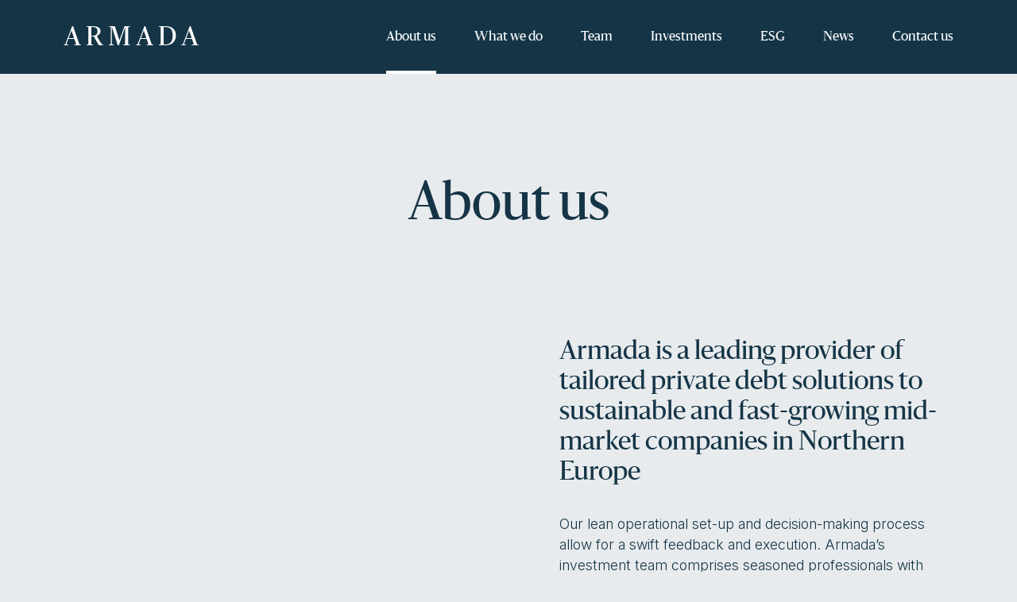

--- FILE ---
content_type: text/html; charset=UTF-8
request_url: https://armadacredit.com/about/
body_size: 11319
content:
<!DOCTYPE html>
<html lang="en-US" class="no-js">

<head>
    <meta charset="UTF-8">
    <meta name="viewport" content="width=device-width, initial-scale=1">
    <link rel="profile" href="http://gmpg.org/xfn/11">

        <meta name='robots' content='index, follow, max-image-preview:large, max-snippet:-1, max-video-preview:-1' />

	<!-- This site is optimized with the Yoast SEO plugin v26.7 - https://yoast.com/wordpress/plugins/seo/ -->
	<title>About us - Armada Credit Partners</title>
	<meta name="description" content="Armada is a leading provider of tailored private debt solutions to sustainable and fast-growing mid-market companies in Northern Europe." />
	<link rel="canonical" href="https://armadacredit.com/about/" />
	<meta property="og:locale" content="en_US" />
	<meta property="og:type" content="article" />
	<meta property="og:title" content="About us - Armada Credit Partners" />
	<meta property="og:description" content="Armada is a leading provider of tailored private debt solutions to sustainable and fast-growing mid-market companies in Northern Europe." />
	<meta property="og:url" content="https://armadacredit.com/about/" />
	<meta property="og:site_name" content="Armada Credit Partners" />
	<meta property="article:modified_time" content="2025-08-27T08:26:05+00:00" />
	<meta property="og:image" content="https://armadacredit.com/wp-content/uploads/2022/08/Team_thumbnail.png" />
	<meta property="og:image:width" content="960" />
	<meta property="og:image:height" content="720" />
	<meta property="og:image:type" content="image/png" />
	<meta name="twitter:card" content="summary_large_image" />
	<meta name="twitter:label1" content="Est. reading time" />
	<meta name="twitter:data1" content="4 minutes" />
	<script type="application/ld+json" class="yoast-schema-graph">{"@context":"https://schema.org","@graph":[{"@type":"WebPage","@id":"https://armadacredit.com/about/","url":"https://armadacredit.com/about/","name":"About us - Armada Credit Partners","isPartOf":{"@id":"https://armadacreditcom-2022.test.cchosting.fi/#website"},"primaryImageOfPage":{"@id":"https://armadacredit.com/about/#primaryimage"},"image":{"@id":"https://armadacredit.com/about/#primaryimage"},"thumbnailUrl":"https://armadacredit.com/wp-content/uploads/2022/08/Team_thumbnail.png","datePublished":"2022-05-26T06:05:24+00:00","dateModified":"2025-08-27T08:26:05+00:00","description":"Armada is a leading provider of tailored private debt solutions to sustainable and fast-growing mid-market companies in Northern Europe.","breadcrumb":{"@id":"https://armadacredit.com/about/#breadcrumb"},"inLanguage":"en-US","potentialAction":[{"@type":"ReadAction","target":["https://armadacredit.com/about/"]}]},{"@type":"ImageObject","inLanguage":"en-US","@id":"https://armadacredit.com/about/#primaryimage","url":"https://armadacredit.com/wp-content/uploads/2022/08/Team_thumbnail.png","contentUrl":"https://armadacredit.com/wp-content/uploads/2022/08/Team_thumbnail.png","width":960,"height":720},{"@type":"BreadcrumbList","@id":"https://armadacredit.com/about/#breadcrumb","itemListElement":[{"@type":"ListItem","position":1,"name":"Home","item":"https://armadacredit.com/"},{"@type":"ListItem","position":2,"name":"About us"}]},{"@type":"WebSite","@id":"https://armadacreditcom-2022.test.cchosting.fi/#website","url":"https://armadacreditcom-2022.test.cchosting.fi/","name":"Armada Credit Partners","description":"","publisher":{"@id":"https://armadacreditcom-2022.test.cchosting.fi/#organization"},"potentialAction":[{"@type":"SearchAction","target":{"@type":"EntryPoint","urlTemplate":"https://armadacreditcom-2022.test.cchosting.fi/?s={search_term_string}"},"query-input":{"@type":"PropertyValueSpecification","valueRequired":true,"valueName":"search_term_string"}}],"inLanguage":"en-US"},{"@type":"Organization","@id":"https://armadacreditcom-2022.test.cchosting.fi/#organization","name":"Armada Credit Partners","url":"https://armadacreditcom-2022.test.cchosting.fi/","logo":{"@type":"ImageObject","inLanguage":"en-US","@id":"https://armadacreditcom-2022.test.cchosting.fi/#/schema/logo/image/","url":"https://armadacredit.com/wp-content/uploads/2022/10/armada-some.jpg","contentUrl":"https://armadacredit.com/wp-content/uploads/2022/10/armada-some.jpg","width":1200,"height":630,"caption":"Armada Credit Partners"},"image":{"@id":"https://armadacreditcom-2022.test.cchosting.fi/#/schema/logo/image/"}}]}</script>
	<!-- / Yoast SEO plugin. -->


<link rel='dns-prefetch' href='//maps.googleapis.com' />
<link rel="alternate" type="application/rss+xml" title="Armada Credit Partners &raquo; Feed" href="https://armadacredit.com/feed/" />
<link rel="alternate" type="application/rss+xml" title="Armada Credit Partners &raquo; Comments Feed" href="https://armadacredit.com/comments/feed/" />
<link rel="alternate" title="oEmbed (JSON)" type="application/json+oembed" href="https://armadacredit.com/wp-json/oembed/1.0/embed?url=https%3A%2F%2Farmadacredit.com%2Fabout%2F" />
<link rel="alternate" title="oEmbed (XML)" type="text/xml+oembed" href="https://armadacredit.com/wp-json/oembed/1.0/embed?url=https%3A%2F%2Farmadacredit.com%2Fabout%2F&#038;format=xml" />
<style id='wp-img-auto-sizes-contain-inline-css' type='text/css'>
img:is([sizes=auto i],[sizes^="auto," i]){contain-intrinsic-size:3000px 1500px}
/*# sourceURL=wp-img-auto-sizes-contain-inline-css */
</style>

<style id='wp-emoji-styles-inline-css' type='text/css'>

	img.wp-smiley, img.emoji {
		display: inline !important;
		border: none !important;
		box-shadow: none !important;
		height: 1em !important;
		width: 1em !important;
		margin: 0 0.07em !important;
		vertical-align: -0.1em !important;
		background: none !important;
		padding: 0 !important;
	}
/*# sourceURL=wp-emoji-styles-inline-css */
</style>
<link rel='stylesheet' id='wp-block-library-css' href='https://armadacredit.com/wp-includes/css/dist/block-library/style.min.css?ver=6.9' type='text/css' media='all' />
<style id='wp-block-heading-inline-css' type='text/css'>
h1:where(.wp-block-heading).has-background,h2:where(.wp-block-heading).has-background,h3:where(.wp-block-heading).has-background,h4:where(.wp-block-heading).has-background,h5:where(.wp-block-heading).has-background,h6:where(.wp-block-heading).has-background{padding:1.25em 2.375em}h1.has-text-align-left[style*=writing-mode]:where([style*=vertical-lr]),h1.has-text-align-right[style*=writing-mode]:where([style*=vertical-rl]),h2.has-text-align-left[style*=writing-mode]:where([style*=vertical-lr]),h2.has-text-align-right[style*=writing-mode]:where([style*=vertical-rl]),h3.has-text-align-left[style*=writing-mode]:where([style*=vertical-lr]),h3.has-text-align-right[style*=writing-mode]:where([style*=vertical-rl]),h4.has-text-align-left[style*=writing-mode]:where([style*=vertical-lr]),h4.has-text-align-right[style*=writing-mode]:where([style*=vertical-rl]),h5.has-text-align-left[style*=writing-mode]:where([style*=vertical-lr]),h5.has-text-align-right[style*=writing-mode]:where([style*=vertical-rl]),h6.has-text-align-left[style*=writing-mode]:where([style*=vertical-lr]),h6.has-text-align-right[style*=writing-mode]:where([style*=vertical-rl]){rotate:180deg}
/*# sourceURL=https://armadacredit.com/wp-includes/blocks/heading/style.min.css */
</style>
<style id='wp-block-list-inline-css' type='text/css'>
ol,ul{box-sizing:border-box}:root :where(.wp-block-list.has-background){padding:1.25em 2.375em}
/*# sourceURL=https://armadacredit.com/wp-includes/blocks/list/style.min.css */
</style>
<style id='wp-block-paragraph-inline-css' type='text/css'>
.is-small-text{font-size:.875em}.is-regular-text{font-size:1em}.is-large-text{font-size:2.25em}.is-larger-text{font-size:3em}.has-drop-cap:not(:focus):first-letter{float:left;font-size:8.4em;font-style:normal;font-weight:100;line-height:.68;margin:.05em .1em 0 0;text-transform:uppercase}body.rtl .has-drop-cap:not(:focus):first-letter{float:none;margin-left:.1em}p.has-drop-cap.has-background{overflow:hidden}:root :where(p.has-background){padding:1.25em 2.375em}:where(p.has-text-color:not(.has-link-color)) a{color:inherit}p.has-text-align-left[style*="writing-mode:vertical-lr"],p.has-text-align-right[style*="writing-mode:vertical-rl"]{rotate:180deg}
/*# sourceURL=https://armadacredit.com/wp-includes/blocks/paragraph/style.min.css */
</style>
<style id='wp-block-quote-inline-css' type='text/css'>
.wp-block-quote{box-sizing:border-box;overflow-wrap:break-word}.wp-block-quote.is-large:where(:not(.is-style-plain)),.wp-block-quote.is-style-large:where(:not(.is-style-plain)){margin-bottom:1em;padding:0 1em}.wp-block-quote.is-large:where(:not(.is-style-plain)) p,.wp-block-quote.is-style-large:where(:not(.is-style-plain)) p{font-size:1.5em;font-style:italic;line-height:1.6}.wp-block-quote.is-large:where(:not(.is-style-plain)) cite,.wp-block-quote.is-large:where(:not(.is-style-plain)) footer,.wp-block-quote.is-style-large:where(:not(.is-style-plain)) cite,.wp-block-quote.is-style-large:where(:not(.is-style-plain)) footer{font-size:1.125em;text-align:right}.wp-block-quote>cite{display:block}
/*# sourceURL=https://armadacredit.com/wp-includes/blocks/quote/style.min.css */
</style>
<style id='wp-block-separator-inline-css' type='text/css'>
@charset "UTF-8";.wp-block-separator{border:none;border-top:2px solid}:root :where(.wp-block-separator.is-style-dots){height:auto;line-height:1;text-align:center}:root :where(.wp-block-separator.is-style-dots):before{color:currentColor;content:"···";font-family:serif;font-size:1.5em;letter-spacing:2em;padding-left:2em}.wp-block-separator.is-style-dots{background:none!important;border:none!important}
/*# sourceURL=https://armadacredit.com/wp-includes/blocks/separator/style.min.css */
</style>
<style id='global-styles-inline-css' type='text/css'>
:root{--wp--preset--aspect-ratio--square: 1;--wp--preset--aspect-ratio--4-3: 4/3;--wp--preset--aspect-ratio--3-4: 3/4;--wp--preset--aspect-ratio--3-2: 3/2;--wp--preset--aspect-ratio--2-3: 2/3;--wp--preset--aspect-ratio--16-9: 16/9;--wp--preset--aspect-ratio--9-16: 9/16;--wp--preset--color--black: #000000;--wp--preset--color--cyan-bluish-gray: #abb8c3;--wp--preset--color--white: #ffffff;--wp--preset--color--pale-pink: #f78da7;--wp--preset--color--vivid-red: #cf2e2e;--wp--preset--color--luminous-vivid-orange: #ff6900;--wp--preset--color--luminous-vivid-amber: #fcb900;--wp--preset--color--light-green-cyan: #7bdcb5;--wp--preset--color--vivid-green-cyan: #00d084;--wp--preset--color--pale-cyan-blue: #8ed1fc;--wp--preset--color--vivid-cyan-blue: #0693e3;--wp--preset--color--vivid-purple: #9b51e0;--wp--preset--color--lightgray: #f6f4f2;--wp--preset--color--lightblue: #e8ebed;--wp--preset--color--mediumblue: #e1e5e8;--wp--preset--gradient--vivid-cyan-blue-to-vivid-purple: linear-gradient(135deg,rgb(6,147,227) 0%,rgb(155,81,224) 100%);--wp--preset--gradient--light-green-cyan-to-vivid-green-cyan: linear-gradient(135deg,rgb(122,220,180) 0%,rgb(0,208,130) 100%);--wp--preset--gradient--luminous-vivid-amber-to-luminous-vivid-orange: linear-gradient(135deg,rgb(252,185,0) 0%,rgb(255,105,0) 100%);--wp--preset--gradient--luminous-vivid-orange-to-vivid-red: linear-gradient(135deg,rgb(255,105,0) 0%,rgb(207,46,46) 100%);--wp--preset--gradient--very-light-gray-to-cyan-bluish-gray: linear-gradient(135deg,rgb(238,238,238) 0%,rgb(169,184,195) 100%);--wp--preset--gradient--cool-to-warm-spectrum: linear-gradient(135deg,rgb(74,234,220) 0%,rgb(151,120,209) 20%,rgb(207,42,186) 40%,rgb(238,44,130) 60%,rgb(251,105,98) 80%,rgb(254,248,76) 100%);--wp--preset--gradient--blush-light-purple: linear-gradient(135deg,rgb(255,206,236) 0%,rgb(152,150,240) 100%);--wp--preset--gradient--blush-bordeaux: linear-gradient(135deg,rgb(254,205,165) 0%,rgb(254,45,45) 50%,rgb(107,0,62) 100%);--wp--preset--gradient--luminous-dusk: linear-gradient(135deg,rgb(255,203,112) 0%,rgb(199,81,192) 50%,rgb(65,88,208) 100%);--wp--preset--gradient--pale-ocean: linear-gradient(135deg,rgb(255,245,203) 0%,rgb(182,227,212) 50%,rgb(51,167,181) 100%);--wp--preset--gradient--electric-grass: linear-gradient(135deg,rgb(202,248,128) 0%,rgb(113,206,126) 100%);--wp--preset--gradient--midnight: linear-gradient(135deg,rgb(2,3,129) 0%,rgb(40,116,252) 100%);--wp--preset--font-size--small: 13px;--wp--preset--font-size--medium: 20px;--wp--preset--font-size--large: 36px;--wp--preset--font-size--x-large: 42px;--wp--preset--spacing--20: 0.44rem;--wp--preset--spacing--30: 0.67rem;--wp--preset--spacing--40: 1rem;--wp--preset--spacing--50: 1.5rem;--wp--preset--spacing--60: 2.25rem;--wp--preset--spacing--70: 3.38rem;--wp--preset--spacing--80: 5.06rem;--wp--preset--shadow--natural: 6px 6px 9px rgba(0, 0, 0, 0.2);--wp--preset--shadow--deep: 12px 12px 50px rgba(0, 0, 0, 0.4);--wp--preset--shadow--sharp: 6px 6px 0px rgba(0, 0, 0, 0.2);--wp--preset--shadow--outlined: 6px 6px 0px -3px rgb(255, 255, 255), 6px 6px rgb(0, 0, 0);--wp--preset--shadow--crisp: 6px 6px 0px rgb(0, 0, 0);}:where(body) { margin: 0; }.wp-site-blocks > .alignleft { float: left; margin-right: 2em; }.wp-site-blocks > .alignright { float: right; margin-left: 2em; }.wp-site-blocks > .aligncenter { justify-content: center; margin-left: auto; margin-right: auto; }:where(.is-layout-flex){gap: 0.5em;}:where(.is-layout-grid){gap: 0.5em;}.is-layout-flow > .alignleft{float: left;margin-inline-start: 0;margin-inline-end: 2em;}.is-layout-flow > .alignright{float: right;margin-inline-start: 2em;margin-inline-end: 0;}.is-layout-flow > .aligncenter{margin-left: auto !important;margin-right: auto !important;}.is-layout-constrained > .alignleft{float: left;margin-inline-start: 0;margin-inline-end: 2em;}.is-layout-constrained > .alignright{float: right;margin-inline-start: 2em;margin-inline-end: 0;}.is-layout-constrained > .aligncenter{margin-left: auto !important;margin-right: auto !important;}.is-layout-constrained > :where(:not(.alignleft):not(.alignright):not(.alignfull)){margin-left: auto !important;margin-right: auto !important;}body .is-layout-flex{display: flex;}.is-layout-flex{flex-wrap: wrap;align-items: center;}.is-layout-flex > :is(*, div){margin: 0;}body .is-layout-grid{display: grid;}.is-layout-grid > :is(*, div){margin: 0;}body{font-size: 1rem;line-height: 1.7;padding-top: 0px;padding-right: 0px;padding-bottom: 0px;padding-left: 0px;}a:where(:not(.wp-element-button)){text-decoration: underline;}:root :where(.wp-element-button, .wp-block-button__link){background-color: #32373c;border-width: 0;color: #fff;font-family: inherit;font-size: inherit;font-style: inherit;font-weight: inherit;letter-spacing: inherit;line-height: inherit;padding-top: calc(0.667em + 2px);padding-right: calc(1.333em + 2px);padding-bottom: calc(0.667em + 2px);padding-left: calc(1.333em + 2px);text-decoration: none;text-transform: inherit;}.has-black-color{color: var(--wp--preset--color--black) !important;}.has-cyan-bluish-gray-color{color: var(--wp--preset--color--cyan-bluish-gray) !important;}.has-white-color{color: var(--wp--preset--color--white) !important;}.has-pale-pink-color{color: var(--wp--preset--color--pale-pink) !important;}.has-vivid-red-color{color: var(--wp--preset--color--vivid-red) !important;}.has-luminous-vivid-orange-color{color: var(--wp--preset--color--luminous-vivid-orange) !important;}.has-luminous-vivid-amber-color{color: var(--wp--preset--color--luminous-vivid-amber) !important;}.has-light-green-cyan-color{color: var(--wp--preset--color--light-green-cyan) !important;}.has-vivid-green-cyan-color{color: var(--wp--preset--color--vivid-green-cyan) !important;}.has-pale-cyan-blue-color{color: var(--wp--preset--color--pale-cyan-blue) !important;}.has-vivid-cyan-blue-color{color: var(--wp--preset--color--vivid-cyan-blue) !important;}.has-vivid-purple-color{color: var(--wp--preset--color--vivid-purple) !important;}.has-lightgray-color{color: var(--wp--preset--color--lightgray) !important;}.has-lightblue-color{color: var(--wp--preset--color--lightblue) !important;}.has-mediumblue-color{color: var(--wp--preset--color--mediumblue) !important;}.has-black-background-color{background-color: var(--wp--preset--color--black) !important;}.has-cyan-bluish-gray-background-color{background-color: var(--wp--preset--color--cyan-bluish-gray) !important;}.has-white-background-color{background-color: var(--wp--preset--color--white) !important;}.has-pale-pink-background-color{background-color: var(--wp--preset--color--pale-pink) !important;}.has-vivid-red-background-color{background-color: var(--wp--preset--color--vivid-red) !important;}.has-luminous-vivid-orange-background-color{background-color: var(--wp--preset--color--luminous-vivid-orange) !important;}.has-luminous-vivid-amber-background-color{background-color: var(--wp--preset--color--luminous-vivid-amber) !important;}.has-light-green-cyan-background-color{background-color: var(--wp--preset--color--light-green-cyan) !important;}.has-vivid-green-cyan-background-color{background-color: var(--wp--preset--color--vivid-green-cyan) !important;}.has-pale-cyan-blue-background-color{background-color: var(--wp--preset--color--pale-cyan-blue) !important;}.has-vivid-cyan-blue-background-color{background-color: var(--wp--preset--color--vivid-cyan-blue) !important;}.has-vivid-purple-background-color{background-color: var(--wp--preset--color--vivid-purple) !important;}.has-lightgray-background-color{background-color: var(--wp--preset--color--lightgray) !important;}.has-lightblue-background-color{background-color: var(--wp--preset--color--lightblue) !important;}.has-mediumblue-background-color{background-color: var(--wp--preset--color--mediumblue) !important;}.has-black-border-color{border-color: var(--wp--preset--color--black) !important;}.has-cyan-bluish-gray-border-color{border-color: var(--wp--preset--color--cyan-bluish-gray) !important;}.has-white-border-color{border-color: var(--wp--preset--color--white) !important;}.has-pale-pink-border-color{border-color: var(--wp--preset--color--pale-pink) !important;}.has-vivid-red-border-color{border-color: var(--wp--preset--color--vivid-red) !important;}.has-luminous-vivid-orange-border-color{border-color: var(--wp--preset--color--luminous-vivid-orange) !important;}.has-luminous-vivid-amber-border-color{border-color: var(--wp--preset--color--luminous-vivid-amber) !important;}.has-light-green-cyan-border-color{border-color: var(--wp--preset--color--light-green-cyan) !important;}.has-vivid-green-cyan-border-color{border-color: var(--wp--preset--color--vivid-green-cyan) !important;}.has-pale-cyan-blue-border-color{border-color: var(--wp--preset--color--pale-cyan-blue) !important;}.has-vivid-cyan-blue-border-color{border-color: var(--wp--preset--color--vivid-cyan-blue) !important;}.has-vivid-purple-border-color{border-color: var(--wp--preset--color--vivid-purple) !important;}.has-lightgray-border-color{border-color: var(--wp--preset--color--lightgray) !important;}.has-lightblue-border-color{border-color: var(--wp--preset--color--lightblue) !important;}.has-mediumblue-border-color{border-color: var(--wp--preset--color--mediumblue) !important;}.has-vivid-cyan-blue-to-vivid-purple-gradient-background{background: var(--wp--preset--gradient--vivid-cyan-blue-to-vivid-purple) !important;}.has-light-green-cyan-to-vivid-green-cyan-gradient-background{background: var(--wp--preset--gradient--light-green-cyan-to-vivid-green-cyan) !important;}.has-luminous-vivid-amber-to-luminous-vivid-orange-gradient-background{background: var(--wp--preset--gradient--luminous-vivid-amber-to-luminous-vivid-orange) !important;}.has-luminous-vivid-orange-to-vivid-red-gradient-background{background: var(--wp--preset--gradient--luminous-vivid-orange-to-vivid-red) !important;}.has-very-light-gray-to-cyan-bluish-gray-gradient-background{background: var(--wp--preset--gradient--very-light-gray-to-cyan-bluish-gray) !important;}.has-cool-to-warm-spectrum-gradient-background{background: var(--wp--preset--gradient--cool-to-warm-spectrum) !important;}.has-blush-light-purple-gradient-background{background: var(--wp--preset--gradient--blush-light-purple) !important;}.has-blush-bordeaux-gradient-background{background: var(--wp--preset--gradient--blush-bordeaux) !important;}.has-luminous-dusk-gradient-background{background: var(--wp--preset--gradient--luminous-dusk) !important;}.has-pale-ocean-gradient-background{background: var(--wp--preset--gradient--pale-ocean) !important;}.has-electric-grass-gradient-background{background: var(--wp--preset--gradient--electric-grass) !important;}.has-midnight-gradient-background{background: var(--wp--preset--gradient--midnight) !important;}.has-small-font-size{font-size: var(--wp--preset--font-size--small) !important;}.has-medium-font-size{font-size: var(--wp--preset--font-size--medium) !important;}.has-large-font-size{font-size: var(--wp--preset--font-size--large) !important;}.has-x-large-font-size{font-size: var(--wp--preset--font-size--x-large) !important;}
/*# sourceURL=global-styles-inline-css */
</style>

<link rel='stylesheet' id='screen-stylesheet-css' href='https://armadacredit.com/wp-content/themes/armada/dist/stylesheets/screen.css?ver=1669649467' type='text/css' media='all' />
<link rel='stylesheet' id='print-stylesheet-css' href='https://armadacredit.com/wp-content/themes/armada/dist/stylesheets/print.css?ver=1669649467' type='text/css' media='print' />
<script type="text/javascript" src="https://maps.googleapis.com/maps/api/js?key=AIzaSyA-143PnA3hNAKK_oV_O4X1xDJi_zhj7QA&amp;ver=6.9" id="id-google-maps-js"></script>
<script type="text/javascript" src="https://armadacredit.com/wp-includes/js/jquery/jquery.min.js?ver=3.7.1" id="jquery-core-js"></script>
<script type="text/javascript" src="https://armadacredit.com/wp-includes/js/jquery/jquery-migrate.min.js?ver=3.4.1" id="jquery-migrate-js"></script>
<link rel="https://api.w.org/" href="https://armadacredit.com/wp-json/" /><link rel="alternate" title="JSON" type="application/json" href="https://armadacredit.com/wp-json/wp/v2/pages/385" /><link rel="EditURI" type="application/rsd+xml" title="RSD" href="https://armadacredit.com/xmlrpc.php?rsd" />
<meta name="generator" content="WordPress 6.9" />
<link rel='shortlink' href='https://armadacredit.com/?p=385' />
<script>(function(html){html.className = html.className.replace(/\bno-js\b/,'js')})(document.documentElement);</script>

            <script type="text/javascript">
            window.dataLayer = window.dataLayer || [];
            function gtag() {
                dataLayer.push(arguments);
            }
            gtag('consent', 'default', {
                'ad_storage': 'denied',
                'ad_user_data': 'denied'
                'ad_personalization': 'denied',
                'analytics_storage': 'denied',
                'wait_for_update': 500
            });
            gtag('set', 'ads_data_redaction', true);
        </script>

		<!-- Google Tag Manager -->
<script>(function(w,d,s,l,i){w[l]=w[l]||[];w[l].push({'gtm.start':
new Date().getTime(),event:'gtm.js'});var f=d.getElementsByTagName(s)[0],
j=d.createElement(s),dl=l!='dataLayer'?'&l='+l:'';j.async=true;j.src=
'https://www.googletagmanager.com/gtm.js?id='+i+dl;f.parentNode.insertBefore(j,f);
})(window,document,'script','dataLayer','GTM-WN4F25C');</script>
<!-- End Google Tag Manager -->

<link rel="icon" href="https://armadacredit.com/wp-content/uploads/2022/08/armada-favicon-white.png" sizes="32x32" />
<link rel="icon" href="https://armadacredit.com/wp-content/uploads/2022/08/armada-favicon-white.png" sizes="192x192" />
<link rel="apple-touch-icon" href="https://armadacredit.com/wp-content/uploads/2022/08/armada-favicon-white.png" />
<meta name="msapplication-TileImage" content="https://armadacredit.com/wp-content/uploads/2022/08/armada-favicon-white.png" />
    <script id="CookieConsent" type="text/javascript" data-culture="EN" src="https://policy.app.cookieinformation.com/uc.js" data-gcm-version="2.0"></script>
</head>


<body class="wp-singular page-template-default page page-id-385 wp-theme-armada">
                <!-- Google Tag Manager (noscript) -->
            <noscript><iframe src="https://www.googletagmanager.com/ns.html?id=GTM-WN4F25C" height="0" width="0" style="display:none;visibility:hidden"></iframe></noscript>
            <!-- End Google Tag Manager (noscript) -->
    
    <header id="masthead" class="site-header" role="banner">
        <div class="wrapper-header-main">
            <div class="site-header-main container-lg">
                <div class="site-branding">
    
    <a href="https://armadacredit.com">
        <div class="brand-text">
            <span>A</span>
            <span>r</span>
            <span>m</span>
            <span>a</span>
            <span>d</span>
            <span>a</span>
        </div>
        <div class="brand-emblem">
            <svg xmlns="http://www.w3.org/2000/svg" viewBox="0 0 831.18 831.19"><defs><style>.a{opacity:0.09;}.b{fill:#ad4d4d;}</style></defs><g class="a"><path class="b" d="M831.18,417.8c-.5,229.26-186.63,413.76-417,413.38C183.42,830.87-1,644.16,0,411.88,1,183.06,187.77-.75,418.58,0,647.57.76,831.69,187.22,831.18,417.8ZM414.3,49.8c-201.8.5-365,164.86-364.51,367.12.51,201.81,164.85,365,367,364.54,201.8-.51,365-164.87,364.51-367.12-.5-201.82-164.85-365-367.09-364.54Z"/><path class="b" d="M633.09,623.52H567l-10.16-29.25s-75-206.81-116-318.77c-27.24,29.83-48.92,53.13-73.31,81.28-53.33,61.47-98,218.21-98,218.21L252.78,620.8l-57.92-.25s21-52.81,30.15-77.72C272.64,413.4,382,130.29,382,130.29h60.37S566.24,449.51,623.25,597.12c2.65,6.79,9.9,26.47,9.9,26.47Z"/></g></svg>        </div>
    </a>
</div><!-- .site-branding -->                <div class="nav-primary">
    <button class="hamburger hamburger-open hamburger--collapse" type="button" aria-label="Avaa päävalikko">
        <span class="hamburger-box">
            <span class="hamburger-inner"></span>
        </span>
    </button>
    <div id="site-header-menu" class="site-header-menu">
        
        <div class="container">
            <div class="row">
                <div class="col">

                    <div class="mobile-menu-header">
                        <div class="site-branding">
    
    <a href="https://armadacredit.com">
        <div class="brand-text">
            <span>A</span>
            <span>r</span>
            <span>m</span>
            <span>a</span>
            <span>d</span>
            <span>a</span>
        </div>
        <div class="brand-emblem">
            <svg xmlns="http://www.w3.org/2000/svg" viewBox="0 0 831.18 831.19"><defs><style>.a{opacity:0.09;}.b{fill:#ad4d4d;}</style></defs><g class="a"><path class="b" d="M831.18,417.8c-.5,229.26-186.63,413.76-417,413.38C183.42,830.87-1,644.16,0,411.88,1,183.06,187.77-.75,418.58,0,647.57.76,831.69,187.22,831.18,417.8ZM414.3,49.8c-201.8.5-365,164.86-364.51,367.12.51,201.81,164.85,365,367,364.54,201.8-.51,365-164.87,364.51-367.12-.5-201.82-164.85-365-367.09-364.54Z"/><path class="b" d="M633.09,623.52H567l-10.16-29.25s-75-206.81-116-318.77c-27.24,29.83-48.92,53.13-73.31,81.28-53.33,61.47-98,218.21-98,218.21L252.78,620.8l-57.92-.25s21-52.81,30.15-77.72C272.64,413.4,382,130.29,382,130.29h60.37S566.24,449.51,623.25,597.12c2.65,6.79,9.9,26.47,9.9,26.47Z"/></g></svg>        </div>
    </a>
</div><!-- .site-branding -->                        <button class="hamburger hamburger-close hamburger--collapse is-active" type="button" aria-label="Avaa päävalikko">
                            <span class="hamburger-box">
                                <span class="hamburger-inner"></span>
                            </span>
                        </button>
                    </div>

                    <div class="menu-container">
                        <nav id="site-navigation" class="main-navigation" role="navigation" aria-label="Päävalikko">
                        <div class="menu-main-menu-container"><ul id="menu-main-menu" class="primary-menu">
<li  class=" menu-item menu-item-type-post_type menu-item-object-page current-menu-item page_item page-item-385 current_page_item"><a href="https://armadacredit.com/about/" aria-current="page" >About us</a></li>
<li  class=" menu-item menu-item-type-post_type menu-item-object-page"><a href="https://armadacredit.com/investment-focus/" >What we do</a></li>
<li  class=" menu-item menu-item-type-post_type menu-item-object-page"><a href="https://armadacredit.com/team/" >Team</a></li>
<li  class=" menu-item menu-item-type-post_type menu-item-object-page"><a href="https://armadacredit.com/investments/" >Investments</a></li>
<li  class=" menu-item menu-item-type-post_type menu-item-object-page"><a href="https://armadacredit.com/esg/" >ESG</a></li>
<li  class=" menu-item menu-item-type-post_type menu-item-object-page"><a href="https://armadacredit.com/news/" >News</a></li>
<li  class=" menu-item menu-item-type-post_type menu-item-object-page"><a href="https://armadacredit.com/contact/" >Contact us</a></li></ul></div>                        </nav><!-- .main-navigation -->
                    </div><!-- .menu-container -->

                </div>
            </div>
        </div>
    </div><!-- .site-header-menu -->
</div>
                
            </div><!-- .site-header-main -->
        </div>
    </header><!-- .site-header -->

    <div id="content" class="site-content">

                
<div id="primary" class="content-area">
  <main id="main" class="site-main container" role="main">
    <div class="row justify-content-center content-row">
      <div class="col-12 page-content">
        <article id="post-385" class="post-385 page type-page status-publish has-post-thumbnail hentry">
  <div class="entry-content">
    
<section class="block block-page-title container-fluid bg-lightblue">
    <div class="container">
        <div class="row">
            <div class="col">
                <main class="entry-content">
                    

<h1 class="wp-block-heading has-text-align-center">About us</h1>


                </main>
            </div>
        </div>
    </div>
</section>



<section class="block block-image-beside-content  container-fluid bg-lightblue">
    <div class="container">
        <div class="row content-row align-items-center">
            <div class="separator"></div>

            <div class="col col-12 col-md-6 order-md-1">
                                    <div class="image-wrap">
                                                <img decoding="async" src="https://armadacredit.com/wp-content/uploads/2022/10/20220627-Armada-0147-1024x768.jpg" width="840" height="630" class="image" alt="" loading="lazy">                    </div>
                            </div>

            <div class="col col-12 col-md-6 order-md-2">
                <main class="entry-content">
                    

<h2 class="wp-block-heading is-style-h3">Armada is a leading provider of tailored private debt solutions to sustainable and fast-growing mid-market companies in Northern Europe</h2>



<p>Our lean operational set-up and decision-making process allow for a swift feedback and execution. Armada’s investment team comprises seasoned professionals with international backgrounds. The investment team is located in Finland, Sweden and Germany. The investment team is complemented by our operations team in Finland as well as Armada’s Industrial Advisory Board consisting of independent investment and industry experts.</p>


                </main>
            </div>
        </div>
    </div>
</section>



<section class="block block-content-wrapper container-fluid container-fluid bg-lightgray">
    <div class="container">
        <div class="row">
            <div class="col col-12">
                <main class="entry-content">
                    

<h2 class="wp-block-heading has-text-align-left is-style-default">About Armada Credit Partners</h2>



<p class="has-text-align-left is-style-lead">Since Armada was established in 2000, we have partnered with more than 45 companies alongside private equity firms and ambitious management teams by providing tailored and sustainable private debt solutions. We have raised more than €650 million across our funds and are currently investing from our sixth fund, Armada Fund VI.</p>



<p class="has-text-align-left">Armada is authorised as an Alternative Investment Fund Manager by the Financial Supervisory Authority in Finland, and further follows the United Nations Principles for Responsible Investment and applies valuation and reporting principles in line with the International Private Equity and Venture Capital Valuation Guidelines.</p>



<h2 class="wp-block-heading has-text-align-left">Our values</h2>



<blockquote class="wp-block-quote is-style-default is-layout-flow wp-block-quote-is-layout-flow">
<p><strong>Agile</strong></p>
<cite><em>We are dynamic and quick in our decision-making to find win-win solutions for the investment opportunities we work on</em></cite></blockquote>



<blockquote class="wp-block-quote is-layout-flow wp-block-quote-is-layout-flow">
<p><strong>Partnership</strong></p>
<cite><em>Each relationship and investment opportunity is approached with a long-term view to form close and long-standing partnerships</em></cite></blockquote>



<blockquote class="wp-block-quote is-layout-flow wp-block-quote-is-layout-flow">
<p><strong>Teamwork</strong></p>
<cite><em>Utilizing our different views, knowledge and experience helps us make better decisions, makes us a valued partner and an attractive place to work</em></cite></blockquote>



<blockquote class="wp-block-quote is-layout-flow wp-block-quote-is-layout-flow">
<p><strong>Purpose-driven</strong></p>
<cite><em>We always aim to deliver attractive risk-adjusted returns to our investors through investments that add value to all stakeholders</em></cite></blockquote>



<blockquote class="wp-block-quote is-layout-flow wp-block-quote-is-layout-flow">
<p><strong>Integrity</strong></p>
<cite><em>We are proud of the mandate our investors have given us. We maintain that trust by honest, responsible and uncompromising work</em></cite></blockquote>


                </main>
            </div>
        </div>
    </div>
</section>



<section class="block block-content-wrapper container-fluid container-fluid bg-lightgray">
    <div class="container">
        <div class="row">
            <div class="col col-12">
                <main class="entry-content">
                    

<h2 class="wp-block-heading has-text-align-left">Armada funds</h2>



<h3 class="wp-block-heading">Armada Fund VI</h3>



<ul class="wp-block-list is-style-default">
<li>Total commitments: €139 million</li>



<li>Vintage: 2024</li>



<li>Number of platform investments: 6</li>



<li>Status: Actively investing</li>
</ul>



<hr class="wp-block-separator has-alpha-channel-opacity"/>



<h3 class="wp-block-heading">Armada Fund V</h3>



<ul class="wp-block-list is-style-default">
<li>Total commitments: €210 million</li>



<li>Vintage: 2019</li>



<li>Number of platform investments: 16</li>



<li>Status: Fully invested</li>
</ul>



<hr class="wp-block-separator has-alpha-channel-opacity"/>



<h3 class="wp-block-heading">Armada Mezzanine Fund IV</h3>



<ul class="wp-block-list is-style-default">
<li>Total commitments: €103 million</li>



<li>Vintage: 2014</li>



<li>Number of platform investments: 10</li>



<li>Status: Fully invested</li>
</ul>



<hr class="wp-block-separator has-alpha-channel-opacity"/>



<h3 class="wp-block-heading">Armada Mezzanine Fund III</h3>



<ul class="wp-block-list is-style-default">
<li>Total commitments: €103 million</li>



<li>Vintage: 2009</li>



<li>Number of platform investments: 10</li>



<li>Status: Realised</li>
</ul>


                </main>
            </div>
        </div>
    </div>
</section>



<section class="block block-content-wrapper container-fluid container-fluid bg-lightgray">
    <div class="container">
        <div class="row">
            <div class="col col-12">
                <main class="entry-content">
                    

<h2 class="wp-block-heading has-text-align-left">Our investors</h2>



<h3 class="wp-block-heading">Armada is backed by a number of prominent Nordic and international financial institutions</h3>



<p class="is-style-lead">Armada has a broad network of Nordic and international investors, including pension funds, financial institutions, fund-of-funds, many of which have invested in Armada&#8217;s precedent funds.</p>


                </main>
            </div>
        </div>
    </div>
</section>



<section class="block block-page-highlights container-fluid bg-lightblue">
    <div class="container">
        
        <div class="row articles-row">
                                                        <div class="col col-12 col-md-4 article-col">
                    
<article class="card-page" onclick="document.getElementById('post-6978b4eacaee1').click();">
    <div>
        <div class="image">
                            <img fetchpriority="high" decoding="async" width="300" height="225" src="https://armadacredit.com/wp-content/uploads/2022/10/what_we_do_thumbnail-300x225.png" class="attachment-medium size-medium wp-post-image" alt="" srcset="https://armadacredit.com/wp-content/uploads/2022/10/what_we_do_thumbnail-300x225.png 300w, https://armadacredit.com/wp-content/uploads/2022/10/what_we_do_thumbnail-1024x767.png 1024w, https://armadacredit.com/wp-content/uploads/2022/10/what_we_do_thumbnail-768x575.png 768w, https://armadacredit.com/wp-content/uploads/2022/10/what_we_do_thumbnail-416x312.png 416w, https://armadacredit.com/wp-content/uploads/2022/10/what_we_do_thumbnail.png 1089w" sizes="(max-width: 991px) 290px, 300px" />                        <div class="curtain"></div>
        </div>
        <h2 class="title">
            <a id="post-6978b4eacaee1" href="https://armadacredit.com/investment-focus/">What we do</a>
        </h2>
    </div>
    <div class="border-line"></div>
</article>                </div>
                                            <div class="col col-12 col-md-4 article-col">
                    
<article class="card-page" onclick="document.getElementById('post-6978b4eacb2e4').click();">
    <div>
        <div class="image">
                            <img decoding="async" width="300" height="225" src="https://armadacredit.com/wp-content/uploads/2022/10/20220627-Armada-0116-300x225.jpg" class="attachment-medium size-medium wp-post-image" alt="" srcset="https://armadacredit.com/wp-content/uploads/2022/10/20220627-Armada-0116-300x225.jpg 300w, https://armadacredit.com/wp-content/uploads/2022/10/20220627-Armada-0116-1024x768.jpg 1024w, https://armadacredit.com/wp-content/uploads/2022/10/20220627-Armada-0116-768x576.jpg 768w, https://armadacredit.com/wp-content/uploads/2022/10/20220627-Armada-0116-1536x1152.jpg 1536w, https://armadacredit.com/wp-content/uploads/2022/10/20220627-Armada-0116-416x312.jpg 416w, https://armadacredit.com/wp-content/uploads/2022/10/20220627-Armada-0116.jpg 1890w" sizes="(max-width: 991px) 290px, 300px" />                        <div class="curtain"></div>
        </div>
        <h2 class="title">
            <a id="post-6978b4eacb2e4" href="https://armadacredit.com/news/">News</a>
        </h2>
    </div>
    <div class="border-line"></div>
</article>                </div>
                                            <div class="col col-12 col-md-4 article-col">
                    
<article class="card-page" onclick="document.getElementById('post-6978b4eacb64f').click();">
    <div>
        <div class="image">
                            <img decoding="async" width="300" height="225" src="https://armadacredit.com/wp-content/uploads/2022/08/ESG_thumbnail-300x225.png" class="attachment-medium size-medium wp-post-image" alt="" srcset="https://armadacredit.com/wp-content/uploads/2022/08/ESG_thumbnail-300x225.png 300w, https://armadacredit.com/wp-content/uploads/2022/08/ESG_thumbnail-768x576.png 768w, https://armadacredit.com/wp-content/uploads/2022/08/ESG_thumbnail-416x312.png 416w, https://armadacredit.com/wp-content/uploads/2022/08/ESG_thumbnail.png 960w" sizes="(max-width: 991px) 290px, 300px" />                        <div class="curtain"></div>
        </div>
        <h2 class="title">
            <a id="post-6978b4eacb64f" href="https://armadacredit.com/esg/">ESG</a>
        </h2>
    </div>
    <div class="border-line"></div>
</article>                </div>
                                            </div>
    </div>
</section>  </div><!-- .entry-content -->
</article><!-- #post-## -->      </div>
    </div>
  </main><!-- .site-main -->
</div><!-- .content-area -->

<aside id="secondary" class="sidebar widget-area" role="complementary">

  
  </aside><!-- .sidebar .widget-area --></div><!-- .site-content -->

<footer class="block site-footer container-fluid" role="contentinfo">
    <div class="container">
        <div class="row footer-row">
            <div class="col col-12 col-md-6 col-lg-3 footer-col">
                <h2 class="footer-logo">Armada</h2>
                <div class="copyright">&copy;&nbsp;2026&nbsp;All rights reserved</div>
            </div>

                        <div class="col col-12 col-md-6 col-lg-3 footer-col">
                <h3>Links</h3>
                  <nav id="footer-navigation" class="nav-footer footer-navigation" role="navigation" aria-label="Apuvalikko">
    <div class="menu-footer-menu-container"><ul id="menu-footer-menu" class="menu-footer menu"><li id="menu-item-478" class="menu-item menu-item-type-post_type menu-item-object-page menu-item-478"><a href="https://armadacredit.com/contact/">Contact us</a></li>
<li id="menu-item-479" class="menu-item menu-item-type-post_type menu-item-object-page menu-item-479"><a href="https://armadacredit.com/team/">Team</a></li>
<li id="menu-item-1166" class="menu-item menu-item-type-custom menu-item-object-custom menu-item-1166"><a target="_blank" href="https://armadacredit.com/wp-content/uploads/2022/10/External-Privacy-Notice-Armada-Credit-Partners-Oy.pdf">Privacy Policy</a></li>
<li id="menu-item-482" class="menu-item menu-item-type-custom menu-item-object-custom menu-item-482"><a target="_blank" href="https://www.linkedin.com/company/armada-credit/">LinkedIn</a></li>
</ul></div>  </nav><!-- .main-navigation -->
            </div>
            
                        <div class="col col-12 col-md-6 col-lg-3 footer-col">
                <div class="footer-contact">
                    <h3>Helsinki</h3>
<p>Armada Credit Partners Oy<br />
Bernhardinkatu 5 A<br />
00130 Helsinki, Finland</p>
                </div>
            </div>
            
                        <div class="col col-12 col-md-6 col-lg-3 footer-col">
                <div class="footer-contact">
                    <h3>Stockholm</h3>
<p>Armada Credit Partners<br />
Stockholm Branch<br />
Östermalmstorg 1<br />
114 42 Stockholm, Sweden</p>
                </div>
            </div>
                    </div>
    </div>
</footer><!-- .site-footer -->
<script type="speculationrules">
{"prefetch":[{"source":"document","where":{"and":[{"href_matches":"/*"},{"not":{"href_matches":["/wp-*.php","/wp-admin/*","/wp-content/uploads/*","/wp-content/*","/wp-content/plugins/*","/wp-content/themes/armada/dist/*","/*\\?(.+)"]}},{"not":{"selector_matches":"a[rel~=\"nofollow\"]"}},{"not":{"selector_matches":".no-prefetch, .no-prefetch a"}}]},"eagerness":"conservative"}]}
</script>
<script type="text/javascript" id="intodigital-script-js-extra">
/* <![CDATA[ */
var ID_aria = {"open_menu":"Open menu","close_menu":"Close menu","open_submenu":"Open submenu","close_submenu":"Close submenu","investment_fund":"Fund","investment_company":"Company","investment_country":"Country","investment_sector":"Sector","investment_date":"Investment date","investment_sponsor":"Sponsor","read_more":"Read more"};
//# sourceURL=intodigital-script-js-extra
/* ]]> */
</script>
<script type="text/javascript" id="intodigital-script-js-before">
/* <![CDATA[ */
window.ajaxurl = "https:\/\/armadacredit.com\/wp-admin\/admin-ajax.php";window.resturl = "https:\/\/armadacredit.com\/wp-json\/";
//# sourceURL=intodigital-script-js-before
/* ]]> */
</script>
<script type="text/javascript" src="https://armadacredit.com/wp-content/themes/armada/dist/js/app.js?ver=1669649467" id="intodigital-script-js"></script>
<script id="wp-emoji-settings" type="application/json">
{"baseUrl":"https://s.w.org/images/core/emoji/17.0.2/72x72/","ext":".png","svgUrl":"https://s.w.org/images/core/emoji/17.0.2/svg/","svgExt":".svg","source":{"concatemoji":"https://armadacredit.com/wp-includes/js/wp-emoji-release.min.js?ver=6.9"}}
</script>
<script type="module">
/* <![CDATA[ */
/*! This file is auto-generated */
const a=JSON.parse(document.getElementById("wp-emoji-settings").textContent),o=(window._wpemojiSettings=a,"wpEmojiSettingsSupports"),s=["flag","emoji"];function i(e){try{var t={supportTests:e,timestamp:(new Date).valueOf()};sessionStorage.setItem(o,JSON.stringify(t))}catch(e){}}function c(e,t,n){e.clearRect(0,0,e.canvas.width,e.canvas.height),e.fillText(t,0,0);t=new Uint32Array(e.getImageData(0,0,e.canvas.width,e.canvas.height).data);e.clearRect(0,0,e.canvas.width,e.canvas.height),e.fillText(n,0,0);const a=new Uint32Array(e.getImageData(0,0,e.canvas.width,e.canvas.height).data);return t.every((e,t)=>e===a[t])}function p(e,t){e.clearRect(0,0,e.canvas.width,e.canvas.height),e.fillText(t,0,0);var n=e.getImageData(16,16,1,1);for(let e=0;e<n.data.length;e++)if(0!==n.data[e])return!1;return!0}function u(e,t,n,a){switch(t){case"flag":return n(e,"\ud83c\udff3\ufe0f\u200d\u26a7\ufe0f","\ud83c\udff3\ufe0f\u200b\u26a7\ufe0f")?!1:!n(e,"\ud83c\udde8\ud83c\uddf6","\ud83c\udde8\u200b\ud83c\uddf6")&&!n(e,"\ud83c\udff4\udb40\udc67\udb40\udc62\udb40\udc65\udb40\udc6e\udb40\udc67\udb40\udc7f","\ud83c\udff4\u200b\udb40\udc67\u200b\udb40\udc62\u200b\udb40\udc65\u200b\udb40\udc6e\u200b\udb40\udc67\u200b\udb40\udc7f");case"emoji":return!a(e,"\ud83e\u1fac8")}return!1}function f(e,t,n,a){let r;const o=(r="undefined"!=typeof WorkerGlobalScope&&self instanceof WorkerGlobalScope?new OffscreenCanvas(300,150):document.createElement("canvas")).getContext("2d",{willReadFrequently:!0}),s=(o.textBaseline="top",o.font="600 32px Arial",{});return e.forEach(e=>{s[e]=t(o,e,n,a)}),s}function r(e){var t=document.createElement("script");t.src=e,t.defer=!0,document.head.appendChild(t)}a.supports={everything:!0,everythingExceptFlag:!0},new Promise(t=>{let n=function(){try{var e=JSON.parse(sessionStorage.getItem(o));if("object"==typeof e&&"number"==typeof e.timestamp&&(new Date).valueOf()<e.timestamp+604800&&"object"==typeof e.supportTests)return e.supportTests}catch(e){}return null}();if(!n){if("undefined"!=typeof Worker&&"undefined"!=typeof OffscreenCanvas&&"undefined"!=typeof URL&&URL.createObjectURL&&"undefined"!=typeof Blob)try{var e="postMessage("+f.toString()+"("+[JSON.stringify(s),u.toString(),c.toString(),p.toString()].join(",")+"));",a=new Blob([e],{type:"text/javascript"});const r=new Worker(URL.createObjectURL(a),{name:"wpTestEmojiSupports"});return void(r.onmessage=e=>{i(n=e.data),r.terminate(),t(n)})}catch(e){}i(n=f(s,u,c,p))}t(n)}).then(e=>{for(const n in e)a.supports[n]=e[n],a.supports.everything=a.supports.everything&&a.supports[n],"flag"!==n&&(a.supports.everythingExceptFlag=a.supports.everythingExceptFlag&&a.supports[n]);var t;a.supports.everythingExceptFlag=a.supports.everythingExceptFlag&&!a.supports.flag,a.supports.everything||((t=a.source||{}).concatemoji?r(t.concatemoji):t.wpemoji&&t.twemoji&&(r(t.twemoji),r(t.wpemoji)))});
//# sourceURL=https://armadacredit.com/wp-includes/js/wp-emoji-loader.min.js
/* ]]> */
</script>

    <script>
        if (jQuery.fn.tooltip) {
            jQuery('.id-share-copylink').tooltip({ trigger: navigator.userAgent.match(/ipad|ipod|iphone/i) ? 'manual' : 'hover manual' });
        }
        function id_copy_link () {
            var input = this.querySelector('input'),
                msg = {
                    success: "",
                    failure: "",
                },
                msgkey = 'failure';
    
            if (navigator.userAgent.match(/ipad|ipod|iphone/i)) {
                input.contentEditable=true;
                input.readOnly=false;
                var range=document.createRange();
                range.selectNodeContents(input);
                var selection=window.getSelection();
                selection.removeAllRanges();
                selection.addRange(range);
                input.setSelectionRange(0, 999999);
                input.contentEditable=false;
                input.readOnly=true;
            } else {
                input.select();
            };
    
            try{
                if (document.execCommand('copy')) {
                    msgkey = 'success';
                }
                input.blur();
            } catch(ex) {};
    
            if (jQuery.fn.tooltip) {
                jQuery(this).attr('title', msg[msgkey]).tooltip('fixTitle').tooltip('show');
            } else {
                alert(msg[msgkey]);
            }
        }
    </script>
      </body>

</html>

<!-- Page cached by LiteSpeed Cache 7.7 on 2026-01-27 12:51:54 -->

--- FILE ---
content_type: text/css; charset=UTF-8
request_url: https://armadacredit.com/wp-content/themes/armada/dist/stylesheets/screen.css?ver=1669649467
body_size: 56398
content:
@import url("https://fonts.googleapis.com/css2?family=Inter:wght@300;400;500;600;700;900&display=swap");html{-webkit-text-size-adjust:100%;-ms-text-size-adjust:100%;font-family:sans-serif}body{margin:0}article,aside,details,figcaption,figure,footer,header,main,menu,nav,section,summary{display:block}audio,canvas,progress,video{display:inline-block;vertical-align:baseline}audio:not([controls]){display:none;height:0}[hidden],template{display:none}a{background-color:transparent}abbr[title]{border-bottom:1px dotted}small{font-size:80%}sub,sup{font-size:75%;line-height:0;position:relative;vertical-align:baseline}sup{top:-.5em}sub{bottom:-.25em}img{border:0}svg:not(:root){overflow:hidden}figure{margin:0}hr{box-sizing:content-box}code,kbd,pre,samp{font-size:1em}button,input,optgroup,select,textarea{color:inherit;font:inherit;margin:0}select{text-transform:none}button{overflow:visible}button,input,select,textarea{max-width:100%}button,html input[type=button],input[type=reset],input[type=submit]{-webkit-appearance:button;cursor:pointer}button[disabled],html input[disabled]{cursor:default;opacity:.5}button::-moz-focus-inner,input::-moz-focus-inner{border:0;padding:0}input[type=checkbox],input[type=radio]{box-sizing:border-box;margin-right:.4375em;padding:0}input[type=number]::-webkit-inner-spin-button,input[type=number]::-webkit-outer-spin-button{height:auto}input[type=search]{-webkit-appearance:textfield}input[type=search]::-webkit-search-cancel-button,input[type=search]::-webkit-search-decoration{-webkit-appearance:none}fieldset{border:1px solid #d1d1d1;margin:0 0 1.75em;min-width:inherit;padding:.875em}fieldset>:last-child{margin-bottom:0}legend{border:0;padding:0}textarea{overflow:auto;vertical-align:top}optgroup{font-weight:700}@font-face{font-family:Sanomat Web;font-stretch:normal;font-style:normal;font-weight:400;src:url(../fonts/sanomat/Sanomat-Regular-Web.woff2) format("woff2"),url(../fonts/sanomat/Sanomat-Regular-Web.woff) format("woff")}
/*!
 * Font Awesome Pro 6.0.0 by @fontawesome - https://fontawesome.com
 * License - https://fontawesome.com/license (Commercial License)
 * Copyright 2022 Fonticons, Inc.
 */.fa{font-family:var(--fa-style-family,"Font Awesome 6 Pro");font-weight:var(--fa-style,900)}#masthead .site-search .live-results #close-search-results:before,.fa,.fa-brands,.fa-duotone,.fa-light,.fa-regular,.fa-solid,.fa-thin,.fab,.fad,.fal,.far,.fas,.fat,.form-check input:checked+label:after,.gform_confirmation_wrapper .gform_fields .gfield .gfield_checkbox input:checked+label:after,.gform_confirmation_wrapper .gform_fields .gfield .gfield_radio input:checked+label:after,.gform_wrapper .gform_fields .gfield .gfield_checkbox input:checked+label:after,.gform_wrapper .gform_fields .gfield .gfield_radio input:checked+label:after,.search-form .search-submit:before{-moz-osx-font-smoothing:grayscale;-webkit-font-smoothing:antialiased;text-rendering:auto;display:var(--fa-display,inline-block);font-style:normal;font-variant:normal;line-height:1}.fa-1x{font-size:1em}.fa-2x{font-size:2em}.fa-3x{font-size:3em}.fa-4x{font-size:4em}.fa-5x{font-size:5em}.fa-6x{font-size:6em}.fa-7x{font-size:7em}.fa-8x{font-size:8em}.fa-9x{font-size:9em}.fa-10x{font-size:10em}.fa-2xs{font-size:.625em;line-height:.1em;vertical-align:.225em}.fa-xs{font-size:.75em;line-height:.0833333337em;vertical-align:.125em}.fa-sm{font-size:.875em;line-height:.0714285718em;vertical-align:.0535714295em}.fa-lg{font-size:1.25em;line-height:.05em;vertical-align:-.075em}.fa-xl{font-size:1.5em;line-height:.0416666682em;vertical-align:-.125em}.fa-2xl{font-size:2em;line-height:.03125em;vertical-align:-.1875em}.fa-fw{text-align:center;width:1.25em}.fa-ul{list-style-type:none;margin-left:var(--fa-li-margin,2.5em);padding-left:0}.fa-ul>li{position:relative}.fa-li{left:calc(var(--fa-li-width, 2em)*-1);line-height:inherit;position:absolute;text-align:center;width:var(--fa-li-width,2em)}.fa-border{border-color:var(--fa-border-color,#eee);border-radius:var(--fa-border-radius,.1em);border-style:var(--fa-border-style,solid);border-width:var(--fa-border-width,.08em);padding:var(--fa-border-padding,.2em .25em .15em)}.fa-pull-left{float:left;margin-right:var(--fa-pull-margin,.3em)}.fa-pull-right{float:right;margin-left:var(--fa-pull-margin,.3em)}.fa-beat{-webkit-animation-delay:var(--fa-animation-delay,0);animation-delay:var(--fa-animation-delay,0);-webkit-animation-direction:var(--fa-animation-direction,normal);animation-direction:var(--fa-animation-direction,normal);-webkit-animation-duration:var(--fa-animation-duration,1s);animation-duration:var(--fa-animation-duration,1s);-webkit-animation-iteration-count:var(--fa-animation-iteration-count,infinite);animation-iteration-count:var(--fa-animation-iteration-count,infinite);-webkit-animation-name:fa-beat;animation-name:fa-beat;-webkit-animation-timing-function:var(--fa-animation-timing,ease-in-out);animation-timing-function:var(--fa-animation-timing,ease-in-out)}.fa-bounce{-webkit-animation-delay:var(--fa-animation-delay,0);animation-delay:var(--fa-animation-delay,0);-webkit-animation-direction:var(--fa-animation-direction,normal);animation-direction:var(--fa-animation-direction,normal);-webkit-animation-duration:var(--fa-animation-duration,1s);animation-duration:var(--fa-animation-duration,1s);-webkit-animation-iteration-count:var(--fa-animation-iteration-count,infinite);animation-iteration-count:var(--fa-animation-iteration-count,infinite);-webkit-animation-name:fa-bounce;animation-name:fa-bounce;-webkit-animation-timing-function:var(--fa-animation-timing,cubic-bezier(.28,.84,.42,1));animation-timing-function:var(--fa-animation-timing,cubic-bezier(.28,.84,.42,1))}.fa-fade{-webkit-animation-iteration-count:var(--fa-animation-iteration-count,infinite);animation-iteration-count:var(--fa-animation-iteration-count,infinite);-webkit-animation-name:fa-fade;animation-name:fa-fade;-webkit-animation-timing-function:var(--fa-animation-timing,cubic-bezier(.4,0,.6,1));animation-timing-function:var(--fa-animation-timing,cubic-bezier(.4,0,.6,1))}.fa-beat-fade,.fa-fade{-webkit-animation-delay:var(--fa-animation-delay,0);animation-delay:var(--fa-animation-delay,0);-webkit-animation-direction:var(--fa-animation-direction,normal);animation-direction:var(--fa-animation-direction,normal);-webkit-animation-duration:var(--fa-animation-duration,1s);animation-duration:var(--fa-animation-duration,1s)}.fa-beat-fade{-webkit-animation-iteration-count:var(--fa-animation-iteration-count,infinite);animation-iteration-count:var(--fa-animation-iteration-count,infinite);-webkit-animation-name:fa-beat-fade;animation-name:fa-beat-fade;-webkit-animation-timing-function:var(--fa-animation-timing,cubic-bezier(.4,0,.6,1));animation-timing-function:var(--fa-animation-timing,cubic-bezier(.4,0,.6,1))}.fa-flip{-webkit-animation-delay:var(--fa-animation-delay,0);animation-delay:var(--fa-animation-delay,0);-webkit-animation-direction:var(--fa-animation-direction,normal);animation-direction:var(--fa-animation-direction,normal);-webkit-animation-duration:var(--fa-animation-duration,1s);animation-duration:var(--fa-animation-duration,1s);-webkit-animation-iteration-count:var(--fa-animation-iteration-count,infinite);animation-iteration-count:var(--fa-animation-iteration-count,infinite);-webkit-animation-name:fa-flip;animation-name:fa-flip;-webkit-animation-timing-function:var(--fa-animation-timing,ease-in-out);animation-timing-function:var(--fa-animation-timing,ease-in-out)}.fa-shake{-webkit-animation-duration:var(--fa-animation-duration,1s);animation-duration:var(--fa-animation-duration,1s);-webkit-animation-iteration-count:var(--fa-animation-iteration-count,infinite);animation-iteration-count:var(--fa-animation-iteration-count,infinite);-webkit-animation-name:fa-shake;animation-name:fa-shake;-webkit-animation-timing-function:var(--fa-animation-timing,linear);animation-timing-function:var(--fa-animation-timing,linear)}.fa-shake,.fa-spin{-webkit-animation-delay:var(--fa-animation-delay,0);animation-delay:var(--fa-animation-delay,0);-webkit-animation-direction:var(--fa-animation-direction,normal);animation-direction:var(--fa-animation-direction,normal)}.fa-spin{-webkit-animation-duration:var(--fa-animation-duration,2s);animation-duration:var(--fa-animation-duration,2s);-webkit-animation-iteration-count:var(--fa-animation-iteration-count,infinite);animation-iteration-count:var(--fa-animation-iteration-count,infinite);-webkit-animation-name:fa-spin;animation-name:fa-spin;-webkit-animation-timing-function:var(--fa-animation-timing,linear);animation-timing-function:var(--fa-animation-timing,linear)}.fa-spin-reverse{--fa-animation-direction:reverse}.fa-pulse,.fa-spin-pulse{-webkit-animation-direction:var(--fa-animation-direction,normal);animation-direction:var(--fa-animation-direction,normal);-webkit-animation-duration:var(--fa-animation-duration,1s);animation-duration:var(--fa-animation-duration,1s);-webkit-animation-iteration-count:var(--fa-animation-iteration-count,infinite);animation-iteration-count:var(--fa-animation-iteration-count,infinite);-webkit-animation-name:fa-spin;animation-name:fa-spin;-webkit-animation-timing-function:var(--fa-animation-timing,steps(8));animation-timing-function:var(--fa-animation-timing,steps(8))}@media (prefers-reduced-motion:reduce){.fa-beat,.fa-beat-fade,.fa-bounce,.fa-fade,.fa-flip,.fa-pulse,.fa-shake,.fa-spin,.fa-spin-pulse{-webkit-animation-delay:-1ms;animation-delay:-1ms;-webkit-animation-duration:1ms;animation-duration:1ms;-webkit-animation-iteration-count:1;animation-iteration-count:1;transition-delay:0s;transition-duration:0s}}@-webkit-keyframes fa-beat{0%,90%{transform:scale(1)}45%{transform:scale(var(--fa-beat-scale,1.25))}}@keyframes fa-beat{0%,90%{transform:scale(1)}45%{transform:scale(var(--fa-beat-scale,1.25))}}@-webkit-keyframes fa-bounce{0%{transform:scale(1) translateY(0)}10%{transform:scale(var(--fa-bounce-start-scale-x,1.1),var(--fa-bounce-start-scale-y,.9)) translateY(0)}30%{transform:scale(var(--fa-bounce-jump-scale-x,.9),var(--fa-bounce-jump-scale-y,1.1)) translateY(var(--fa-bounce-height,-.5em))}50%{transform:scale(var(--fa-bounce-land-scale-x,1.05),var(--fa-bounce-land-scale-y,.95)) translateY(0)}57%{transform:scale(1) translateY(var(--fa-bounce-rebound,-.125em))}64%{transform:scale(1) translateY(0)}to{transform:scale(1) translateY(0)}}@keyframes fa-bounce{0%{transform:scale(1) translateY(0)}10%{transform:scale(var(--fa-bounce-start-scale-x,1.1),var(--fa-bounce-start-scale-y,.9)) translateY(0)}30%{transform:scale(var(--fa-bounce-jump-scale-x,.9),var(--fa-bounce-jump-scale-y,1.1)) translateY(var(--fa-bounce-height,-.5em))}50%{transform:scale(var(--fa-bounce-land-scale-x,1.05),var(--fa-bounce-land-scale-y,.95)) translateY(0)}57%{transform:scale(1) translateY(var(--fa-bounce-rebound,-.125em))}64%{transform:scale(1) translateY(0)}to{transform:scale(1) translateY(0)}}@-webkit-keyframes fa-fade{50%{opacity:var(--fa-fade-opacity,.4)}}@keyframes fa-fade{50%{opacity:var(--fa-fade-opacity,.4)}}@-webkit-keyframes fa-beat-fade{0%,to{opacity:var(--fa-beat-fade-opacity,.4);transform:scale(1)}50%{opacity:1;transform:scale(var(--fa-beat-fade-scale,1.125))}}@keyframes fa-beat-fade{0%,to{opacity:var(--fa-beat-fade-opacity,.4);transform:scale(1)}50%{opacity:1;transform:scale(var(--fa-beat-fade-scale,1.125))}}@-webkit-keyframes fa-flip{50%{transform:rotate3d(var(--fa-flip-x,0),var(--fa-flip-y,1),var(--fa-flip-z,0),var(--fa-flip-angle,-180deg))}}@keyframes fa-flip{50%{transform:rotate3d(var(--fa-flip-x,0),var(--fa-flip-y,1),var(--fa-flip-z,0),var(--fa-flip-angle,-180deg))}}@-webkit-keyframes fa-shake{0%{transform:rotate(-15deg)}4%{transform:rotate(15deg)}24%,8%{transform:rotate(-18deg)}12%,28%{transform:rotate(18deg)}16%{transform:rotate(-22deg)}20%{transform:rotate(22deg)}32%{transform:rotate(-12deg)}36%{transform:rotate(12deg)}40%,to{transform:rotate(0deg)}}@keyframes fa-shake{0%{transform:rotate(-15deg)}4%{transform:rotate(15deg)}24%,8%{transform:rotate(-18deg)}12%,28%{transform:rotate(18deg)}16%{transform:rotate(-22deg)}20%{transform:rotate(22deg)}32%{transform:rotate(-12deg)}36%{transform:rotate(12deg)}40%,to{transform:rotate(0deg)}}@-webkit-keyframes fa-spin{0%{transform:rotate(0deg)}to{transform:rotate(1turn)}}@keyframes fa-spin{0%{transform:rotate(0deg)}to{transform:rotate(1turn)}}.fa-rotate-90{transform:rotate(90deg)}.fa-rotate-180{transform:rotate(180deg)}.fa-rotate-270{transform:rotate(270deg)}.fa-flip-horizontal{transform:scaleX(-1)}.fa-flip-vertical{transform:scaleY(-1)}.fa-flip-both,.fa-flip-horizontal.fa-flip-vertical{transform:scale(-1)}.fa-rotate-by{transform:rotate(var(--fa-rotate-angle,none))}.fa-stack{display:inline-block;height:2em;line-height:2em;position:relative;vertical-align:middle;width:2.5em}.fa-stack-1x,.fa-stack-2x{left:0;position:absolute;text-align:center;width:100%;z-index:var(--fa-stack-z-index,auto)}.fa-stack-1x{line-height:inherit}.fa-stack-2x{font-size:2em}.fa-inverse{color:var(--fa-inverse,#fff)}.fa-0:before{content:"\30 "}.fa-1:before{content:"\31 "}.fa-2:before{content:"\32 "}.fa-3:before{content:"\33 "}.fa-4:before{content:"\34 "}.fa-5:before{content:"\35 "}.fa-6:before{content:"\36 "}.fa-7:before{content:"\37 "}.fa-8:before{content:"\38 "}.fa-9:before{content:"\39 "}.fa-00:before{content:"\e467"}.fa-360-degrees:before{content:"\e2dc"}.fa-a:before{content:"A"}.fa-abacus:before{content:"\f640"}.fa-accent-grave:before{content:"\`"}.fa-acorn:before{content:"\f6ae"}.fa-address-book:before,.fa-contact-book:before{content:"\f2b9"}.fa-address-card:before,.fa-contact-card:before,.fa-vcard:before{content:"\f2bb"}.fa-air-conditioner:before{content:"\f8f4"}.fa-airplay:before{content:"\e089"}.fa-alarm-clock:before{content:"\f34e"}.fa-alarm-exclamation:before{content:"\f843"}.fa-alarm-plus:before{content:"\f844"}.fa-alarm-snooze:before{content:"\f845"}.fa-album:before{content:"\f89f"}.fa-album-circle-plus:before{content:"\e48c"}.fa-album-circle-user:before{content:"\e48d"}.fa-album-collection:before{content:"\f8a0"}.fa-album-collection-circle-plus:before{content:"\e48e"}.fa-album-collection-circle-user:before{content:"\e48f"}.fa-alicorn:before{content:"\f6b0"}.fa-alien:before{content:"\f8f5"}.fa-alien-8bit:before,.fa-alien-monster:before{content:"\f8f6"}.fa-align-center:before{content:"\f037"}.fa-align-justify:before{content:"\f039"}.fa-align-left:before{content:"\f036"}.fa-align-right:before{content:"\f038"}.fa-align-slash:before{content:"\f846"}.fa-alt:before{content:"\e08a"}.fa-amp-guitar:before{content:"\f8a1"}.fa-ampersand:before{content:"\&"}.fa-anchor:before{content:"\f13d"}.fa-angel:before{content:"\f779"}.fa-angle:before{content:"\e08c"}.fa-angle-90:before{content:"\e08d"}.fa-angle-down:before{content:"\f107"}.fa-angle-left:before{content:"\f104"}.fa-angle-right:before{content:"\f105"}.fa-angle-up:before{content:"\f106"}.fa-angle-double-down:before,.fa-angles-down:before{content:"\f103"}.fa-angle-double-left:before,.fa-angles-left:before{content:"\f100"}.fa-angle-double-right:before,.fa-angles-right:before{content:"\f101"}.fa-angle-double-up:before,.fa-angles-up:before{content:"\f102"}.fa-ankh:before{content:"\f644"}.fa-apartment:before{content:"\e468"}.fa-aperture:before{content:"\e2df"}.fa-apostrophe:before{content:"'"}.fa-apple-core:before{content:"\e08f"}.fa-apple-alt:before,.fa-apple-whole:before{content:"\f5d1"}.fa-archway:before{content:"\f557"}.fa-arrow-down:before{content:"\f063"}.fa-arrow-down-1-9:before,.fa-sort-numeric-asc:before,.fa-sort-numeric-down:before{content:"\f162"}.fa-arrow-down-9-1:before,.fa-sort-numeric-desc:before,.fa-sort-numeric-down-alt:before{content:"\f886"}.fa-arrow-down-a-z:before,.fa-sort-alpha-asc:before,.fa-sort-alpha-down:before{content:"\f15d"}.fa-arrow-down-arrow-up:before,.fa-sort-alt:before{content:"\f883"}.fa-arrow-down-big-small:before,.fa-sort-size-down:before{content:"\f88c"}.fa-arrow-down-from-dotted-line:before{content:"\e090"}.fa-arrow-down-from-line:before,.fa-arrow-from-top:before{content:"\f345"}.fa-arrow-down-left:before{content:"\e091"}.fa-arrow-down-left-and-arrow-up-right-to-center:before{content:"\e092"}.fa-arrow-down-long:before,.fa-long-arrow-down:before{content:"\f175"}.fa-arrow-down-right:before{content:"\e093"}.fa-arrow-down-short-wide:before,.fa-sort-amount-desc:before,.fa-sort-amount-down-alt:before{content:"\f884"}.fa-arrow-down-small-big:before,.fa-sort-size-down-alt:before{content:"\f88d"}.fa-arrow-down-square-triangle:before,.fa-sort-shapes-down-alt:before{content:"\f889"}.fa-arrow-down-to-bracket:before{content:"\e094"}.fa-arrow-down-to-dotted-line:before{content:"\e095"}.fa-arrow-down-to-line:before,.fa-arrow-to-bottom:before{content:"\f33d"}.fa-arrow-down-to-square:before{content:"\e096"}.fa-arrow-down-triangle-square:before,.fa-sort-shapes-down:before{content:"\f888"}.fa-arrow-down-wide-short:before,.fa-sort-amount-asc:before,.fa-sort-amount-down:before{content:"\f160"}.fa-arrow-down-z-a:before,.fa-sort-alpha-desc:before,.fa-sort-alpha-down-alt:before{content:"\f881"}.fa-arrow-left:before{content:"\f060"}.fa-arrow-from-right:before,.fa-arrow-left-from-line:before{content:"\f344"}.fa-arrow-left-long:before,.fa-long-arrow-left:before{content:"\f177"}.fa-arrow-left-long-to-line:before{content:"\e3d4"}.fa-arrow-left-to-line:before,.fa-arrow-to-left:before{content:"\f33e"}.fa-arrow-pointer:before,.fa-mouse-pointer:before{content:"\f245"}.fa-arrow-right:before{content:"\f061"}.fa-arrow-right-arrow-left:before,.fa-exchange:before{content:"\f0ec"}.fa-arrow-right-from-bracket:before,.fa-sign-out:before{content:"\f08b"}.fa-arrow-from-left:before,.fa-arrow-right-from-line:before{content:"\f343"}.fa-arrow-right-long:before,.fa-long-arrow-right:before{content:"\f178"}.fa-arrow-right-long-to-line:before{content:"\e3d5"}.fa-arrow-right-to-bracket:before,.fa-sign-in:before{content:"\f090"}.fa-arrow-right-to-line:before,.fa-arrow-to-right:before{content:"\f340"}.fa-arrow-left-rotate:before,.fa-arrow-rotate-back:before,.fa-arrow-rotate-backward:before,.fa-arrow-rotate-left:before,.fa-undo:before{content:"\f0e2"}.fa-arrow-right-rotate:before,.fa-arrow-rotate-forward:before,.fa-arrow-rotate-right:before,.fa-redo:before{content:"\f01e"}.fa-arrow-trend-down:before{content:"\e097"}.fa-arrow-trend-up:before{content:"\e098"}.fa-arrow-turn-down:before,.fa-level-down:before{content:"\f149"}.fa-arrow-turn-down-left:before{content:"\e2e1"}.fa-arrow-turn-down-right:before{content:"\e3d6"}.fa-arrow-turn-up:before,.fa-level-up:before{content:"\f148"}.fa-arrow-up:before{content:"\f062"}.fa-arrow-up-1-9:before,.fa-sort-numeric-up:before{content:"\f163"}.fa-arrow-up-9-1:before,.fa-sort-numeric-up-alt:before{content:"\f887"}.fa-arrow-up-a-z:before,.fa-sort-alpha-up:before{content:"\f15e"}.fa-arrow-up-arrow-down:before,.fa-sort-up-down:before{content:"\e099"}.fa-arrow-up-big-small:before,.fa-sort-size-up:before{content:"\f88e"}.fa-arrow-up-from-bracket:before{content:"\e09a"}.fa-arrow-up-from-dotted-line:before{content:"\e09b"}.fa-arrow-from-bottom:before,.fa-arrow-up-from-line:before{content:"\f342"}.fa-arrow-up-from-square:before{content:"\e09c"}.fa-arrow-up-left:before{content:"\e09d"}.fa-arrow-up-left-from-circle:before{content:"\e09e"}.fa-arrow-up-long:before,.fa-long-arrow-up:before{content:"\f176"}.fa-arrow-up-right:before{content:"\e09f"}.fa-arrow-up-right-and-arrow-down-left-from-center:before{content:"\e0a0"}.fa-arrow-up-right-from-square:before,.fa-external-link:before{content:"\f08e"}.fa-arrow-up-short-wide:before,.fa-sort-amount-up-alt:before{content:"\f885"}.fa-arrow-up-small-big:before,.fa-sort-size-up-alt:before{content:"\f88f"}.fa-arrow-up-square-triangle:before,.fa-sort-shapes-up-alt:before{content:"\f88b"}.fa-arrow-up-to-dotted-line:before{content:"\e0a1"}.fa-arrow-to-top:before,.fa-arrow-up-to-line:before{content:"\f341"}.fa-arrow-up-triangle-square:before,.fa-sort-shapes-up:before{content:"\f88a"}.fa-arrow-up-wide-short:before,.fa-sort-amount-up:before{content:"\f161"}.fa-arrow-up-z-a:before,.fa-sort-alpha-up-alt:before{content:"\f882"}.fa-arrows-cross:before{content:"\e0a2"}.fa-arrows-from-dotted-line:before{content:"\e0a3"}.fa-arrows-from-line:before{content:"\e0a4"}.fa-arrows-h:before,.fa-arrows-left-right:before{content:"\f07e"}.fa-arrows-maximize:before,.fa-expand-arrows:before{content:"\f31d"}.fa-arrows-minimize:before,.fa-compress-arrows:before{content:"\e0a5"}.fa-arrows-repeat:before,.fa-repeat-alt:before{content:"\f364"}.fa-arrows-repeat-1:before,.fa-repeat-1-alt:before{content:"\f366"}.fa-arrows-retweet:before,.fa-retweet-alt:before{content:"\f361"}.fa-arrows-rotate:before,.fa-refresh:before,.fa-sync:before{content:"\f021"}.fa-arrows-to-dotted-line:before{content:"\e0a6"}.fa-arrows-to-line:before{content:"\e0a7"}.fa-arrows-up-down:before,.fa-arrows-v:before{content:"\f07d"}.fa-arrows-up-down-left-right:before,.fa-arrows:before{content:"\f047"}.fa-asterisk:before{content:"\*"}.fa-at:before{content:"\@"}.fa-atom:before{content:"\f5d2"}.fa-atom-alt:before,.fa-atom-simple:before{content:"\f5d3"}.fa-audio-description:before{content:"\f29e"}.fa-audio-description-slash:before{content:"\e0a8"}.fa-austral-sign:before{content:"\e0a9"}.fa-avocado:before{content:"\e0aa"}.fa-award:before{content:"\f559"}.fa-award-simple:before{content:"\e0ab"}.fa-axe:before{content:"\f6b2"}.fa-axe-battle:before{content:"\f6b3"}.fa-b:before{content:"B"}.fa-baby:before{content:"\f77c"}.fa-baby-carriage:before,.fa-carriage-baby:before{content:"\f77d"}.fa-backpack:before{content:"\f5d4"}.fa-backward:before{content:"\f04a"}.fa-backward-fast:before,.fa-fast-backward:before{content:"\f049"}.fa-backward-step:before,.fa-step-backward:before{content:"\f048"}.fa-bacon:before{content:"\f7e5"}.fa-bacteria:before{content:"\e059"}.fa-bacterium:before{content:"\e05a"}.fa-badge:before{content:"\f335"}.fa-badge-check:before{content:"\f336"}.fa-badge-dollar:before{content:"\f645"}.fa-badge-percent:before{content:"\f646"}.fa-badge-sheriff:before{content:"\f8a2"}.fa-badger-honey:before{content:"\f6b4"}.fa-badminton:before{content:"\e33a"}.fa-bag-shopping:before,.fa-shopping-bag:before{content:"\f290"}.fa-bagel:before{content:"\e3d7"}.fa-bags-shopping:before{content:"\f847"}.fa-baguette:before{content:"\e3d8"}.fa-bahai:before{content:"\f666"}.fa-baht-sign:before{content:"\e0ac"}.fa-ball-pile:before{content:"\f77e"}.fa-balloon:before{content:"\e2e3"}.fa-balloons:before{content:"\e2e4"}.fa-ballot:before{content:"\f732"}.fa-ballot-check:before{content:"\f733"}.fa-ban:before,.fa-cancel:before{content:"\f05e"}.fa-ban-bug:before,.fa-debug:before{content:"\f7f9"}.fa-ban-parking:before,.fa-parking-circle-slash:before{content:"\f616"}.fa-ban-smoking:before,.fa-smoking-ban:before{content:"\f54d"}.fa-banana:before{content:"\e2e5"}.fa-band-aid:before,.fa-bandage:before{content:"\f462"}.fa-bangladeshi-taka-sign:before{content:"\e2e6"}.fa-banjo:before{content:"\f8a3"}.fa-barcode:before{content:"\f02a"}.fa-barcode-read:before{content:"\f464"}.fa-barcode-scan:before{content:"\f465"}.fa-bars:before,.fa-navicon:before{content:"\f0c9"}.fa-bars-filter:before{content:"\e0ad"}.fa-bars-progress:before,.fa-tasks-alt:before{content:"\f828"}.fa-bars-sort:before{content:"\e0ae"}.fa-bars-staggered:before,.fa-reorder:before,.fa-stream:before{content:"\f550"}.fa-baseball-ball:before,.fa-baseball:before{content:"\f433"}.fa-baseball-bat-ball:before{content:"\f432"}.fa-basket-shopping:before,.fa-shopping-basket:before{content:"\f291"}.fa-basket-shopping-simple:before,.fa-shopping-basket-alt:before{content:"\e0af"}.fa-basketball-ball:before,.fa-basketball:before{content:"\f434"}.fa-basketball-hoop:before{content:"\f435"}.fa-bat:before{content:"\f6b5"}.fa-bath:before,.fa-bathtub:before{content:"\f2cd"}.fa-battery-bolt:before{content:"\f376"}.fa-battery-0:before,.fa-battery-empty:before{content:"\f244"}.fa-battery-exclamation:before{content:"\e0b0"}.fa-battery-5:before,.fa-battery-full:before,.fa-battery:before{content:"\f240"}.fa-battery-3:before,.fa-battery-half:before{content:"\f242"}.fa-battery-1:before,.fa-battery-low:before{content:"\e0b1"}.fa-battery-2:before,.fa-battery-quarter:before{content:"\f243"}.fa-battery-slash:before{content:"\f377"}.fa-battery-4:before,.fa-battery-three-quarters:before{content:"\f241"}.fa-bed:before{content:"\f236"}.fa-bed-bunk:before{content:"\f8f8"}.fa-bed-empty:before{content:"\f8f9"}.fa-bed-alt:before,.fa-bed-front:before{content:"\f8f7"}.fa-bed-pulse:before,.fa-procedures:before{content:"\f487"}.fa-bee:before{content:"\e0b2"}.fa-beer-foam:before,.fa-beer-mug:before{content:"\e0b3"}.fa-beer-mug-empty:before,.fa-beer:before{content:"\f0fc"}.fa-bell:before{content:"\f0f3"}.fa-bell-concierge:before,.fa-concierge-bell:before{content:"\f562"}.fa-bell-exclamation:before{content:"\f848"}.fa-bell-on:before{content:"\f8fa"}.fa-bell-plus:before{content:"\f849"}.fa-bell-school:before{content:"\f5d5"}.fa-bell-school-slash:before{content:"\f5d6"}.fa-bell-slash:before{content:"\f1f6"}.fa-bells:before{content:"\f77f"}.fa-bench-tree:before{content:"\e2e7"}.fa-bezier-curve:before{content:"\f55b"}.fa-bicycle:before{content:"\f206"}.fa-binary:before{content:"\e33b"}.fa-binary-circle-check:before{content:"\e33c"}.fa-binary-lock:before{content:"\e33d"}.fa-binary-slash:before{content:"\e33e"}.fa-binoculars:before{content:"\f1e5"}.fa-biohazard:before{content:"\f780"}.fa-bird:before{content:"\e469"}.fa-bitcoin-sign:before{content:"\e0b4"}.fa-blanket:before{content:"\f498"}.fa-blanket-fire:before{content:"\e3da"}.fa-blender:before{content:"\f517"}.fa-blender-phone:before{content:"\f6b6"}.fa-blinds:before{content:"\f8fb"}.fa-blinds-open:before{content:"\f8fc"}.fa-blinds-raised:before{content:"\f8fd"}.fa-block:before{content:"\e46a"}.fa-block-brick:before,.fa-wall-brick:before{content:"\e3db"}.fa-block-brick-fire:before,.fa-firewall:before{content:"\e3dc"}.fa-block-question:before{content:"\e3dd"}.fa-block-quote:before{content:"\e0b5"}.fa-blog:before{content:"\f781"}.fa-blueberries:before{content:"\e2e8"}.fa-bold:before{content:"\f032"}.fa-bolt:before,.fa-zap:before{content:"\f0e7"}.fa-bolt-auto:before{content:"\e0b6"}.fa-bolt-lightning:before{content:"\e0b7"}.fa-bolt-slash:before{content:"\e0b8"}.fa-bomb:before{content:"\f1e2"}.fa-bone:before{content:"\f5d7"}.fa-bone-break:before{content:"\f5d8"}.fa-bong:before{content:"\f55c"}.fa-book:before{content:"\f02d"}.fa-book-arrow-right:before{content:"\e0b9"}.fa-book-arrow-up:before{content:"\e0ba"}.fa-atlas:before,.fa-book-atlas:before{content:"\f558"}.fa-bible:before,.fa-book-bible:before{content:"\f647"}.fa-book-alt:before,.fa-book-blank:before{content:"\f5d9"}.fa-book-bookmark:before{content:"\e0bb"}.fa-book-circle-arrow-right:before{content:"\e0bc"}.fa-book-circle-arrow-up:before{content:"\e0bd"}.fa-book-copy:before{content:"\e0be"}.fa-book-font:before{content:"\e0bf"}.fa-book-heart:before{content:"\f499"}.fa-book-journal-whills:before,.fa-journal-whills:before{content:"\f66a"}.fa-book-medical:before{content:"\f7e6"}.fa-book-open:before{content:"\f518"}.fa-book-open-alt:before,.fa-book-open-cover:before{content:"\e0c0"}.fa-book-open-reader:before,.fa-book-reader:before{content:"\f5da"}.fa-book-quran:before,.fa-quran:before{content:"\f687"}.fa-book-law:before,.fa-book-section:before{content:"\e0c1"}.fa-book-dead:before,.fa-book-skull:before{content:"\f6b7"}.fa-book-sparkles:before,.fa-book-spells:before{content:"\f6b8"}.fa-book-tanakh:before,.fa-tanakh:before{content:"\f827"}.fa-book-user:before{content:"\f7e7"}.fa-bookmark:before{content:"\f02e"}.fa-bookmark-slash:before{content:"\e0c2"}.fa-books:before{content:"\f5db"}.fa-books-medical:before{content:"\f7e8"}.fa-boombox:before{content:"\f8a5"}.fa-boot:before{content:"\f782"}.fa-boot-heeled:before{content:"\e33f"}.fa-booth-curtain:before{content:"\f734"}.fa-border-all:before{content:"\f84c"}.fa-border-bottom:before{content:"\f84d"}.fa-border-bottom-right:before,.fa-border-style-alt:before{content:"\f854"}.fa-border-center-h:before{content:"\f89c"}.fa-border-center-v:before{content:"\f89d"}.fa-border-inner:before{content:"\f84e"}.fa-border-left:before{content:"\f84f"}.fa-border-none:before{content:"\f850"}.fa-border-outer:before{content:"\f851"}.fa-border-right:before{content:"\f852"}.fa-border-top:before{content:"\f855"}.fa-border-style:before,.fa-border-top-left:before{content:"\f853"}.fa-bow-arrow:before{content:"\f6b9"}.fa-bowl-chopsticks:before{content:"\e2e9"}.fa-bowl-chopsticks-noodles:before{content:"\e2ea"}.fa-bowl-hot:before,.fa-soup:before{content:"\f823"}.fa-bowl-rice:before{content:"\e2eb"}.fa-bowl-scoop:before,.fa-bowl-shaved-ice:before{content:"\e3de"}.fa-bowl-scoops:before{content:"\e3df"}.fa-bowl-soft-serve:before{content:"\e46b"}.fa-bowl-spoon:before{content:"\e3e0"}.fa-bowling-ball:before{content:"\f436"}.fa-bowling-ball-pin:before{content:"\e0c3"}.fa-bowling-pins:before{content:"\f437"}.fa-box:before{content:"\f466"}.fa-archive:before,.fa-box-archive:before{content:"\f187"}.fa-box-ballot:before{content:"\f735"}.fa-box-check:before{content:"\f467"}.fa-box-circle-check:before{content:"\e0c4"}.fa-box-dollar:before,.fa-box-usd:before{content:"\f4a0"}.fa-box-heart:before{content:"\f49d"}.fa-box-open:before{content:"\f49e"}.fa-box-full:before,.fa-box-open-full:before{content:"\f49c"}.fa-box-alt:before,.fa-box-taped:before{content:"\f49a"}.fa-box-tissue:before{content:"\e05b"}.fa-boxes-alt:before,.fa-boxes-stacked:before,.fa-boxes:before{content:"\f468"}.fa-boxing-glove:before,.fa-glove-boxing:before{content:"\f438"}.fa-bracket-curly-left:before,.fa-bracket-curly:before{content:"\{"}.fa-bracket-curly-right:before{content:"\}"}.fa-bracket-round:before,.fa-parenthesis:before{content:"\("}.fa-bracket-round-right:before{content:"\)"}.fa-bracket-left:before,.fa-bracket-square:before,.fa-bracket:before{content:"\["}.fa-bracket-square-right:before{content:"\]"}.fa-brackets-curly:before{content:"\f7ea"}.fa-brackets-round:before,.fa-parentheses:before{content:"\e0c5"}.fa-brackets-square:before,.fa-brackets:before{content:"\f7e9"}.fa-braille:before{content:"\f2a1"}.fa-brain:before{content:"\f5dc"}.fa-brain-arrow-curved-right:before,.fa-mind-share:before{content:"\f677"}.fa-brain-circuit:before{content:"\e0c6"}.fa-brake-warning:before{content:"\e0c7"}.fa-brazilian-real-sign:before{content:"\e46c"}.fa-bread-loaf:before{content:"\f7eb"}.fa-bread-slice:before{content:"\f7ec"}.fa-bread-slice-butter:before{content:"\e3e1"}.fa-briefcase:before{content:"\f0b1"}.fa-briefcase-arrow-right:before{content:"\e2f2"}.fa-briefcase-blank:before{content:"\e0c8"}.fa-briefcase-medical:before{content:"\f469"}.fa-brightness:before{content:"\e0c9"}.fa-brightness-low:before{content:"\e0ca"}.fa-bring-forward:before{content:"\f856"}.fa-bring-front:before{content:"\f857"}.fa-broccoli:before{content:"\e3e2"}.fa-broom:before{content:"\f51a"}.fa-broom-ball:before,.fa-quidditch-broom-ball:before,.fa-quidditch:before{content:"\f458"}.fa-browser:before{content:"\f37e"}.fa-browsers:before{content:"\e0cb"}.fa-brush:before{content:"\f55d"}.fa-bug:before{content:"\f188"}.fa-bug-slash:before{content:"\e490"}.fa-building:before{content:"\f1ad"}.fa-bank:before,.fa-building-columns:before,.fa-institution:before,.fa-museum:before,.fa-university:before{content:"\f19c"}.fa-buildings:before{content:"\e0cc"}.fa-bullhorn:before{content:"\f0a1"}.fa-bullseye:before{content:"\f140"}.fa-bullseye-arrow:before{content:"\f648"}.fa-bullseye-pointer:before{content:"\f649"}.fa-burger:before,.fa-hamburger:before{content:"\f805"}.fa-burger-cheese:before,.fa-cheeseburger:before{content:"\f7f1"}.fa-burger-fries:before{content:"\e0cd"}.fa-burger-glass:before{content:"\e0ce"}.fa-burger-lettuce:before{content:"\e3e3"}.fa-burger-soda:before{content:"\f858"}.fa-burrito:before{content:"\f7ed"}.fa-bus:before{content:"\f207"}.fa-bus-school:before{content:"\f5dd"}.fa-bus-alt:before,.fa-bus-simple:before{content:"\f55e"}.fa-briefcase-clock:before,.fa-business-time:before{content:"\f64a"}.fa-butter:before{content:"\e3e4"}.fa-c:before{content:"C"}.fa-cabin:before{content:"\e46d"}.fa-cabinet-filing:before{content:"\f64b"}.fa-cable-car:before{content:"\e0cf"}.fa-cactus:before{content:"\f8a7"}.fa-birthday-cake:before,.fa-cake-candles:before,.fa-cake:before{content:"\f1fd"}.fa-cake-slice:before,.fa-shortcake:before{content:"\e3e5"}.fa-calculator:before{content:"\f1ec"}.fa-calculator-alt:before,.fa-calculator-simple:before{content:"\f64c"}.fa-calendar:before{content:"\f133"}.fa-calendar-arrow-down:before,.fa-calendar-download:before{content:"\e0d0"}.fa-calendar-arrow-up:before,.fa-calendar-upload:before{content:"\e0d1"}.fa-calendar-check:before{content:"\f274"}.fa-calendar-circle-exclamation:before{content:"\e46e"}.fa-calendar-circle-minus:before{content:"\e46f"}.fa-calendar-circle-plus:before{content:"\e470"}.fa-calendar-circle-user:before{content:"\e471"}.fa-calendar-clock:before,.fa-calendar-time:before{content:"\e0d2"}.fa-calendar-day:before{content:"\f783"}.fa-calendar-alt:before,.fa-calendar-days:before{content:"\f073"}.fa-calendar-exclamation:before{content:"\f334"}.fa-calendar-heart:before{content:"\e0d3"}.fa-calendar-image:before{content:"\e0d4"}.fa-calendar-lines:before,.fa-calendar-note:before{content:"\e0d5"}.fa-calendar-lines-pen:before{content:"\e472"}.fa-calendar-minus:before{content:"\f272"}.fa-calendar-edit:before,.fa-calendar-pen:before{content:"\f333"}.fa-calendar-plus:before{content:"\f271"}.fa-calendar-range:before{content:"\e0d6"}.fa-calendar-star:before{content:"\f736"}.fa-calendar-week:before{content:"\f784"}.fa-calendar-times:before,.fa-calendar-xmark:before{content:"\f273"}.fa-calendars:before{content:"\e0d7"}.fa-camcorder:before,.fa-video-handheld:before{content:"\f8a8"}.fa-camera-alt:before,.fa-camera:before{content:"\f030"}.fa-camera-cctv:before,.fa-cctv:before{content:"\f8ac"}.fa-camera-movie:before{content:"\f8a9"}.fa-camera-polaroid:before{content:"\f8aa"}.fa-camera-retro:before{content:"\f083"}.fa-camera-rotate:before{content:"\e0d8"}.fa-camera-home:before,.fa-camera-security:before{content:"\f8fe"}.fa-camera-slash:before{content:"\e0d9"}.fa-camera-viewfinder:before,.fa-screenshot:before{content:"\e0da"}.fa-camera-web:before,.fa-webcam:before{content:"\f832"}.fa-camera-web-slash:before,.fa-webcam-slash:before{content:"\f833"}.fa-campfire:before{content:"\f6ba"}.fa-campground:before{content:"\f6bb"}.fa-can-food:before{content:"\e3e6"}.fa-candle-holder:before{content:"\f6bc"}.fa-candy:before{content:"\e3e7"}.fa-candy-bar:before,.fa-chocolate-bar:before{content:"\e3e8"}.fa-candy-cane:before{content:"\f786"}.fa-candy-corn:before{content:"\f6bd"}.fa-cannabis:before{content:"\f55f"}.fa-capsules:before{content:"\f46b"}.fa-automobile:before,.fa-car:before{content:"\f1b9"}.fa-battery-car:before,.fa-car-battery:before{content:"\f5df"}.fa-car-bolt:before{content:"\e341"}.fa-car-building:before{content:"\f859"}.fa-car-bump:before{content:"\f5e0"}.fa-car-bus:before{content:"\f85a"}.fa-car-circle-bolt:before{content:"\e342"}.fa-car-crash:before{content:"\f5e1"}.fa-car-garage:before{content:"\f5e2"}.fa-car-mirrors:before{content:"\e343"}.fa-car-alt:before,.fa-car-rear:before{content:"\f5de"}.fa-car-side:before{content:"\f5e4"}.fa-car-side-bolt:before{content:"\e344"}.fa-car-tilt:before{content:"\f5e5"}.fa-car-wash:before{content:"\f5e6"}.fa-car-mechanic:before,.fa-car-wrench:before{content:"\f5e3"}.fa-caravan:before{content:"\f8ff"}.fa-caravan-alt:before,.fa-caravan-simple:before{content:"\e000"}.fa-card-club:before{content:"\e3e9"}.fa-card-diamond:before{content:"\e3ea"}.fa-card-heart:before{content:"\e3eb"}.fa-card-spade:before{content:"\e3ec"}.fa-cards:before{content:"\e3ed"}.fa-caret-down:before{content:"\f0d7"}.fa-caret-left:before{content:"\f0d9"}.fa-caret-right:before{content:"\f0da"}.fa-caret-up:before{content:"\f0d8"}.fa-carrot:before{content:"\f787"}.fa-cars:before{content:"\f85b"}.fa-cart-arrow-down:before{content:"\f218"}.fa-cart-arrow-up:before{content:"\e3ee"}.fa-cart-circle-arrow-down:before{content:"\e3ef"}.fa-cart-circle-arrow-up:before{content:"\e3f0"}.fa-cart-circle-check:before{content:"\e3f1"}.fa-cart-circle-exclamation:before{content:"\e3f2"}.fa-cart-circle-plus:before{content:"\e3f3"}.fa-cart-circle-xmark:before{content:"\e3f4"}.fa-cart-flatbed:before,.fa-dolly-flatbed:before{content:"\f474"}.fa-cart-flatbed-boxes:before,.fa-dolly-flatbed-alt:before{content:"\f475"}.fa-cart-flatbed-empty:before,.fa-dolly-flatbed-empty:before{content:"\f476"}.fa-cart-flatbed-suitcase:before,.fa-luggage-cart:before{content:"\f59d"}.fa-cart-minus:before{content:"\e0db"}.fa-cart-plus:before{content:"\f217"}.fa-cart-shopping:before,.fa-shopping-cart:before{content:"\f07a"}.fa-cart-shopping-fast:before{content:"\e0dc"}.fa-cart-xmark:before{content:"\e0dd"}.fa-cash-register:before{content:"\f788"}.fa-betamax:before,.fa-cassette-betamax:before{content:"\f8a4"}.fa-cassette-tape:before{content:"\f8ab"}.fa-cassette-vhs:before,.fa-vhs:before{content:"\f8ec"}.fa-castle:before{content:"\e0de"}.fa-cat:before{content:"\f6be"}.fa-cat-space:before{content:"\e001"}.fa-cauldron:before{content:"\f6bf"}.fa-cedi-sign:before{content:"\e0df"}.fa-cent-sign:before{content:"\e3f5"}.fa-certificate:before{content:"\f0a3"}.fa-chair:before{content:"\f6c0"}.fa-chair-office:before{content:"\f6c1"}.fa-blackboard:before,.fa-chalkboard:before{content:"\f51b"}.fa-chalkboard-teacher:before,.fa-chalkboard-user:before{content:"\f51c"}.fa-champagne-glass:before,.fa-glass-champagne:before{content:"\f79e"}.fa-champagne-glasses:before,.fa-glass-cheers:before{content:"\f79f"}.fa-charging-station:before{content:"\f5e7"}.fa-area-chart:before,.fa-chart-area:before{content:"\f1fe"}.fa-bar-chart:before,.fa-chart-bar:before{content:"\f080"}.fa-chart-bullet:before{content:"\e0e1"}.fa-chart-candlestick:before{content:"\e0e2"}.fa-chart-column:before{content:"\e0e3"}.fa-chart-gantt:before{content:"\e0e4"}.fa-chart-line:before,.fa-line-chart:before{content:"\f201"}.fa-chart-line-down:before{content:"\f64d"}.fa-chart-line-up:before{content:"\e0e5"}.fa-analytics:before,.fa-chart-mixed:before{content:"\f643"}.fa-chart-network:before{content:"\f78a"}.fa-chart-pie:before,.fa-pie-chart:before{content:"\f200"}.fa-chart-pie-alt:before,.fa-chart-pie-simple:before{content:"\f64e"}.fa-chart-pyramid:before{content:"\e0e6"}.fa-chart-radar:before{content:"\e0e7"}.fa-chart-scatter:before{content:"\f7ee"}.fa-chart-scatter-3d:before{content:"\e0e8"}.fa-chart-scatter-bubble:before{content:"\e0e9"}.fa-chart-simple:before{content:"\e473"}.fa-chart-simple-horizontal:before{content:"\e474"}.fa-chart-tree-map:before{content:"\e0ea"}.fa-chart-user:before,.fa-user-chart:before{content:"\f6a3"}.fa-chart-waterfall:before{content:"\e0eb"}.fa-check:before{content:"\f00c"}.fa-check-double:before{content:"\f560"}.fa-check-to-slot:before,.fa-vote-yea:before{content:"\f772"}.fa-cheese:before{content:"\f7ef"}.fa-cheese-swiss:before{content:"\f7f0"}.fa-cherries:before{content:"\e0ec"}.fa-chess:before{content:"\f439"}.fa-chess-bishop:before{content:"\f43a"}.fa-chess-bishop-alt:before,.fa-chess-bishop-piece:before{content:"\f43b"}.fa-chess-board:before{content:"\f43c"}.fa-chess-clock:before{content:"\f43d"}.fa-chess-clock-alt:before,.fa-chess-clock-flip:before{content:"\f43e"}.fa-chess-king:before{content:"\f43f"}.fa-chess-king-alt:before,.fa-chess-king-piece:before{content:"\f440"}.fa-chess-knight:before{content:"\f441"}.fa-chess-knight-alt:before,.fa-chess-knight-piece:before{content:"\f442"}.fa-chess-pawn:before{content:"\f443"}.fa-chess-pawn-alt:before,.fa-chess-pawn-piece:before{content:"\f444"}.fa-chess-queen:before{content:"\f445"}.fa-chess-queen-alt:before,.fa-chess-queen-piece:before{content:"\f446"}.fa-chess-rook:before{content:"\f447"}.fa-chess-rook-alt:before,.fa-chess-rook-piece:before{content:"\f448"}.fa-chestnut:before{content:"\e3f6"}.fa-chevron-down:before{content:"\f078"}.fa-chevron-left:before{content:"\f053"}.fa-chevron-right:before{content:"\f054"}.fa-chevron-up:before{content:"\f077"}.fa-chevron-double-down:before,.fa-chevrons-down:before{content:"\f322"}.fa-chevron-double-left:before,.fa-chevrons-left:before{content:"\f323"}.fa-chevron-double-right:before,.fa-chevrons-right:before{content:"\f324"}.fa-chevron-double-up:before,.fa-chevrons-up:before{content:"\f325"}.fa-child:before{content:"\f1ae"}.fa-chimney:before{content:"\f78b"}.fa-chopsticks:before{content:"\e3f7"}.fa-church:before{content:"\f51d"}.fa-circle:before{content:"\f111"}.fa-circle-0:before{content:"\e0ed"}.fa-circle-1:before{content:"\e0ee"}.fa-circle-2:before{content:"\e0ef"}.fa-circle-3:before{content:"\e0f0"}.fa-circle-4:before{content:"\e0f1"}.fa-circle-5:before{content:"\e0f2"}.fa-circle-6:before{content:"\e0f3"}.fa-circle-7:before{content:"\e0f4"}.fa-circle-8:before{content:"\e0f5"}.fa-circle-9:before{content:"\e0f6"}.fa-circle-a:before{content:"\e0f7"}.fa-circle-ampersand:before{content:"\e0f8"}.fa-arrow-circle-down:before,.fa-circle-arrow-down:before{content:"\f0ab"}.fa-circle-arrow-down-left:before{content:"\e0f9"}.fa-circle-arrow-down-right:before{content:"\e0fa"}.fa-arrow-circle-left:before,.fa-circle-arrow-left:before{content:"\f0a8"}.fa-arrow-circle-right:before,.fa-circle-arrow-right:before{content:"\f0a9"}.fa-arrow-circle-up:before,.fa-circle-arrow-up:before{content:"\f0aa"}.fa-circle-arrow-up-left:before{content:"\e0fb"}.fa-circle-arrow-up-right:before{content:"\e0fc"}.fa-circle-b:before{content:"\e0fd"}.fa-circle-bolt:before{content:"\e0fe"}.fa-book-circle:before,.fa-circle-book-open:before{content:"\e0ff"}.fa-bookmark-circle:before,.fa-circle-bookmark:before{content:"\e100"}.fa-circle-c:before{content:"\e101"}.fa-calendar-circle:before,.fa-circle-calendar:before{content:"\e102"}.fa-camera-circle:before,.fa-circle-camera:before{content:"\e103"}.fa-caret-circle-down:before,.fa-circle-caret-down:before{content:"\f32d"}.fa-caret-circle-left:before,.fa-circle-caret-left:before{content:"\f32e"}.fa-caret-circle-right:before,.fa-circle-caret-right:before{content:"\f330"}.fa-caret-circle-up:before,.fa-circle-caret-up:before{content:"\f331"}.fa-check-circle:before,.fa-circle-check:before{content:"\f058"}.fa-chevron-circle-down:before,.fa-circle-chevron-down:before{content:"\f13a"}.fa-chevron-circle-left:before,.fa-circle-chevron-left:before{content:"\f137"}.fa-chevron-circle-right:before,.fa-circle-chevron-right:before{content:"\f138"}.fa-chevron-circle-up:before,.fa-circle-chevron-up:before{content:"\f139"}.fa-circle-d:before{content:"\e104"}.fa-circle-dashed:before{content:"\e105"}.fa-circle-divide:before{content:"\e106"}.fa-circle-dollar:before,.fa-dollar-circle:before,.fa-usd-circle:before{content:"\f2e8"}.fa-circle-dollar-to-slot:before,.fa-donate:before{content:"\f4b9"}.fa-circle-dot:before,.fa-dot-circle:before{content:"\f192"}.fa-arrow-alt-circle-down:before,.fa-circle-down:before{content:"\f358"}.fa-circle-down-left:before{content:"\e107"}.fa-circle-down-right:before{content:"\e108"}.fa-circle-e:before{content:"\e109"}.fa-circle-ellipsis:before{content:"\e10a"}.fa-circle-ellipsis-vertical:before{content:"\e10b"}.fa-circle-envelope:before,.fa-envelope-circle:before{content:"\e10c"}.fa-circle-exclamation:before,.fa-exclamation-circle:before{content:"\f06a"}.fa-circle-exclamation-check:before{content:"\e10d"}.fa-circle-f:before{content:"\e10e"}.fa-circle-g:before{content:"\e10f"}.fa-circle-h:before,.fa-hospital-symbol:before{content:"\f47e"}.fa-circle-half:before{content:"\e110"}.fa-adjust:before,.fa-circle-half-stroke:before{content:"\f042"}.fa-circle-heart:before,.fa-heart-circle:before{content:"\f4c7"}.fa-circle-i:before{content:"\e111"}.fa-circle-info:before,.fa-info-circle:before{content:"\f05a"}.fa-circle-j:before{content:"\e112"}.fa-circle-k:before{content:"\e113"}.fa-circle-l:before{content:"\e114"}.fa-arrow-alt-circle-left:before,.fa-circle-left:before{content:"\f359"}.fa-circle-location-arrow:before,.fa-location-circle:before{content:"\f602"}.fa-circle-m:before{content:"\e115"}.fa-circle-microphone:before,.fa-microphone-circle:before{content:"\e116"}.fa-circle-microphone-lines:before,.fa-microphone-circle-alt:before{content:"\e117"}.fa-circle-minus:before,.fa-minus-circle:before{content:"\f056"}.fa-circle-n:before{content:"\e118"}.fa-circle-notch:before{content:"\f1ce"}.fa-circle-o:before{content:"\e119"}.fa-circle-p:before{content:"\e11a"}.fa-circle-parking:before,.fa-parking-circle:before{content:"\f615"}.fa-circle-pause:before,.fa-pause-circle:before{content:"\f28b"}.fa-circle-phone:before,.fa-phone-circle:before{content:"\e11b"}.fa-circle-phone-flip:before,.fa-phone-circle-alt:before{content:"\e11c"}.fa-circle-phone-hangup:before,.fa-phone-circle-down:before{content:"\e11d"}.fa-circle-play:before,.fa-play-circle:before{content:"\f144"}.fa-circle-plus:before,.fa-plus-circle:before{content:"\f055"}.fa-circle-q:before{content:"\e11e"}.fa-circle-quarter:before{content:"\e11f"}.fa-circle-quarters:before{content:"\e3f8"}.fa-circle-question:before,.fa-question-circle:before{content:"\f059"}.fa-circle-r:before{content:"\e120"}.fa-circle-radiation:before,.fa-radiation-alt:before{content:"\f7ba"}.fa-arrow-alt-circle-right:before,.fa-circle-right:before{content:"\f35a"}.fa-circle-s:before{content:"\e121"}.fa-circle-small:before{content:"\e122"}.fa-circle-sort:before,.fa-sort-circle:before{content:"\e030"}.fa-circle-sort-down:before,.fa-sort-circle-down:before{content:"\e031"}.fa-circle-sort-up:before,.fa-sort-circle-up:before{content:"\e032"}.fa-circle-star:before,.fa-star-circle:before{content:"\e123"}.fa-circle-stop:before,.fa-stop-circle:before{content:"\f28d"}.fa-circle-t:before{content:"\e124"}.fa-circle-three-quarters:before{content:"\e125"}.fa-circle-trash:before,.fa-trash-circle:before{content:"\e126"}.fa-circle-u:before{content:"\e127"}.fa-arrow-alt-circle-up:before,.fa-circle-up:before{content:"\f35b"}.fa-circle-up-left:before{content:"\e128"}.fa-circle-up-right:before{content:"\e129"}.fa-circle-user:before,.fa-user-circle:before{content:"\f2bd"}.fa-circle-v:before{content:"\e12a"}.fa-circle-video:before,.fa-video-circle:before{content:"\e12b"}.fa-circle-w:before{content:"\e12c"}.fa-circle-waveform-lines:before,.fa-waveform-circle:before{content:"\e12d"}.fa-circle-x:before{content:"\e12e"}.fa-circle-xmark:before,.fa-times-circle:before,.fa-xmark-circle:before{content:"\f057"}.fa-circle-y:before{content:"\e12f"}.fa-circle-z:before{content:"\e130"}.fa-citrus:before{content:"\e2f4"}.fa-citrus-slice:before{content:"\e2f5"}.fa-city:before{content:"\f64f"}.fa-clapperboard:before{content:"\e131"}.fa-clapperboard-play:before{content:"\e132"}.fa-clarinet:before{content:"\f8ad"}.fa-claw-marks:before{content:"\f6c2"}.fa-clipboard:before{content:"\f328"}.fa-clipboard-check:before{content:"\f46c"}.fa-clipboard-list:before{content:"\f46d"}.fa-clipboard-list-check:before{content:"\f737"}.fa-clipboard-medical:before{content:"\e133"}.fa-clipboard-prescription:before{content:"\f5e8"}.fa-clipboard-user:before{content:"\f7f3"}.fa-clock-four:before,.fa-clock:before{content:"\f017"}.fa-clock-desk:before{content:"\e134"}.fa-clock-eight:before{content:"\e345"}.fa-clock-eight-thirty:before{content:"\e346"}.fa-clock-eleven:before{content:"\e347"}.fa-clock-eleven-thirty:before{content:"\e348"}.fa-clock-five:before{content:"\e349"}.fa-clock-five-thirty:before{content:"\e34a"}.fa-clock-four-thirty:before{content:"\e34b"}.fa-clock-nine:before{content:"\e34c"}.fa-clock-nine-thirty:before{content:"\e34d"}.fa-clock-one:before{content:"\e34e"}.fa-clock-one-thirty:before{content:"\e34f"}.fa-clock-rotate-left:before,.fa-history:before{content:"\f1da"}.fa-clock-seven:before{content:"\e350"}.fa-clock-seven-thirty:before{content:"\e351"}.fa-clock-six:before{content:"\e352"}.fa-clock-six-thirty:before{content:"\e353"}.fa-clock-ten:before{content:"\e354"}.fa-clock-ten-thirty:before{content:"\e355"}.fa-clock-three:before{content:"\e356"}.fa-clock-three-thirty:before{content:"\e357"}.fa-clock-twelve:before{content:"\e358"}.fa-clock-twelve-thirty:before{content:"\e359"}.fa-clock-two:before{content:"\e35a"}.fa-clock-two-thirty:before{content:"\e35b"}.fa-clone:before{content:"\f24d"}.fa-closed-captioning:before{content:"\f20a"}.fa-closed-captioning-slash:before{content:"\e135"}.fa-clothes-hanger:before{content:"\e136"}.fa-cloud:before{content:"\f0c2"}.fa-cloud-arrow-down:before,.fa-cloud-download-alt:before,.fa-cloud-download:before{content:"\f0ed"}.fa-cloud-arrow-up:before,.fa-cloud-upload-alt:before,.fa-cloud-upload:before{content:"\f0ee"}.fa-cloud-bolt:before,.fa-thunderstorm:before{content:"\f76c"}.fa-cloud-bolt-moon:before,.fa-thunderstorm-moon:before{content:"\f76d"}.fa-cloud-bolt-sun:before,.fa-thunderstorm-sun:before{content:"\f76e"}.fa-cloud-check:before{content:"\e35c"}.fa-cloud-drizzle:before{content:"\f738"}.fa-cloud-exclamation:before{content:"\e491"}.fa-cloud-fog:before,.fa-fog:before{content:"\f74e"}.fa-cloud-hail:before{content:"\f739"}.fa-cloud-hail-mixed:before{content:"\f73a"}.fa-cloud-meatball:before{content:"\f73b"}.fa-cloud-minus:before{content:"\e35d"}.fa-cloud-moon:before{content:"\f6c3"}.fa-cloud-moon-rain:before{content:"\f73c"}.fa-cloud-music:before{content:"\f8ae"}.fa-cloud-plus:before{content:"\e35e"}.fa-cloud-question:before{content:"\e492"}.fa-cloud-rain:before{content:"\f73d"}.fa-cloud-rainbow:before{content:"\f73e"}.fa-cloud-showers:before{content:"\f73f"}.fa-cloud-showers-heavy:before{content:"\f740"}.fa-cloud-slash:before{content:"\e137"}.fa-cloud-sleet:before{content:"\f741"}.fa-cloud-snow:before{content:"\f742"}.fa-cloud-sun:before{content:"\f6c4"}.fa-cloud-sun-rain:before{content:"\f743"}.fa-cloud-word:before{content:"\e138"}.fa-cloud-xmark:before{content:"\e35f"}.fa-clouds:before{content:"\f744"}.fa-clouds-moon:before{content:"\f745"}.fa-clouds-sun:before{content:"\f746"}.fa-clover:before{content:"\e139"}.fa-club:before{content:"\f327"}.fa-coconut:before{content:"\e2f6"}.fa-code:before{content:"\f121"}.fa-code-branch:before{content:"\f126"}.fa-code-commit:before{content:"\f386"}.fa-code-compare:before{content:"\e13a"}.fa-code-fork:before{content:"\e13b"}.fa-code-merge:before{content:"\f387"}.fa-code-pull-request:before{content:"\e13c"}.fa-code-pull-request-closed:before{content:"\e3f9"}.fa-code-pull-request-draft:before{content:"\e3fa"}.fa-code-simple:before{content:"\e13d"}.fa-coffee-bean:before{content:"\e13e"}.fa-coffee-beans:before{content:"\e13f"}.fa-coffee-pot:before{content:"\e002"}.fa-coffin:before{content:"\f6c6"}.fa-coffin-cross:before{content:"\e051"}.fa-coin:before{content:"\f85c"}.fa-coin-blank:before{content:"\e3fb"}.fa-coin-front:before{content:"\e3fc"}.fa-coin-vertical:before{content:"\e3fd"}.fa-coins:before{content:"\f51e"}.fa-colon:before{content:"\:"}.fa-colon-sign:before{content:"\e140"}.fa-columns-3:before{content:"\e361"}.fa-comet:before{content:"\e003"}.fa-comma:before{content:"\,"}.fa-command:before{content:"\e142"}.fa-comment:before{content:"\f075"}.fa-comment-arrow-down:before{content:"\e143"}.fa-comment-arrow-up:before{content:"\e144"}.fa-comment-arrow-up-right:before{content:"\e145"}.fa-comment-captions:before{content:"\e146"}.fa-comment-check:before{content:"\f4ac"}.fa-comment-code:before{content:"\e147"}.fa-comment-dollar:before{content:"\f651"}.fa-comment-dots:before,.fa-commenting:before{content:"\f4ad"}.fa-comment-exclamation:before{content:"\f4af"}.fa-comment-image:before{content:"\e148"}.fa-comment-lines:before{content:"\f4b0"}.fa-comment-medical:before{content:"\f7f5"}.fa-comment-middle:before{content:"\e149"}.fa-comment-middle-top:before{content:"\e14a"}.fa-comment-minus:before{content:"\f4b1"}.fa-comment-music:before{content:"\f8b0"}.fa-comment-edit:before,.fa-comment-pen:before{content:"\f4ae"}.fa-comment-plus:before{content:"\f4b2"}.fa-comment-question:before{content:"\e14b"}.fa-comment-quote:before{content:"\e14c"}.fa-comment-slash:before{content:"\f4b3"}.fa-comment-smile:before{content:"\f4b4"}.fa-comment-sms:before,.fa-sms:before{content:"\f7cd"}.fa-comment-text:before{content:"\e14d"}.fa-comment-times:before,.fa-comment-xmark:before{content:"\f4b5"}.fa-comments:before{content:"\f086"}.fa-comments-dollar:before{content:"\f653"}.fa-comments-question:before{content:"\e14e"}.fa-comments-question-check:before{content:"\e14f"}.fa-compact-disc:before{content:"\f51f"}.fa-compass:before{content:"\f14e"}.fa-compass-drafting:before,.fa-drafting-compass:before{content:"\f568"}.fa-compass-slash:before{content:"\f5e9"}.fa-compress:before{content:"\f066"}.fa-compress-wide:before{content:"\f326"}.fa-computer-classic:before{content:"\f8b1"}.fa-computer-mouse:before,.fa-mouse:before{content:"\f8cc"}.fa-computer-mouse-scrollwheel:before,.fa-mouse-alt:before{content:"\f8cd"}.fa-computer-speaker:before{content:"\f8b2"}.fa-container-storage:before{content:"\f4b7"}.fa-conveyor-belt:before{content:"\f46e"}.fa-conveyor-belt-alt:before,.fa-conveyor-belt-boxes:before{content:"\f46f"}.fa-conveyor-belt-empty:before{content:"\e150"}.fa-cookie:before{content:"\f563"}.fa-cookie-bite:before{content:"\f564"}.fa-copy:before{content:"\f0c5"}.fa-copyright:before{content:"\f1f9"}.fa-corn:before{content:"\f6c7"}.fa-corner:before{content:"\e3fe"}.fa-couch:before{content:"\f4b8"}.fa-cow:before{content:"\f6c8"}.fa-cowbell:before{content:"\f8b3"}.fa-cowbell-circle-plus:before,.fa-cowbell-more:before{content:"\f8b4"}.fa-crab:before{content:"\e3ff"}.fa-crate-apple:before{content:"\f6b1"}.fa-apple-crate:before{content:"\f6b1"}.fa-crate-empty:before{content:"\e151"}.fa-credit-card-alt:before,.fa-credit-card:before{content:"\f09d"}.fa-credit-card-blank:before{content:"\f389"}.fa-credit-card-front:before{content:"\f38a"}.fa-cricket-bat-ball:before,.fa-cricket:before{content:"\f449"}.fa-croissant:before{content:"\f7f6"}.fa-crop:before{content:"\f125"}.fa-crop-alt:before,.fa-crop-simple:before{content:"\f565"}.fa-cross:before{content:"\f654"}.fa-crosshairs:before{content:"\f05b"}.fa-crow:before{content:"\f520"}.fa-crown:before{content:"\f521"}.fa-crutch:before{content:"\f7f7"}.fa-crutches:before{content:"\f7f8"}.fa-cruzeiro-sign:before{content:"\e152"}.fa-crystal-ball:before{content:"\e362"}.fa-cube:before{content:"\f1b2"}.fa-cubes:before{content:"\f1b3"}.fa-cucumber:before{content:"\e401"}.fa-cup-straw:before{content:"\e363"}.fa-cup-straw-swoosh:before{content:"\e364"}.fa-coffee-togo:before,.fa-cup-togo:before{content:"\f6c5"}.fa-cupcake:before{content:"\e402"}.fa-curling-stone:before,.fa-curling:before{content:"\f44a"}.fa-custard:before{content:"\e403"}.fa-d:before{content:"D"}.fa-dagger:before{content:"\f6cb"}.fa-dash:before{content:"\e404"}.fa-database:before{content:"\f1c0"}.fa-deer:before{content:"\f78e"}.fa-deer-rudolph:before{content:"\f78f"}.fa-backspace:before,.fa-delete-left:before{content:"\f55a"}.fa-delete-right:before{content:"\e154"}.fa-democrat:before{content:"\f747"}.fa-desktop-alt:before,.fa-desktop:before{content:"\f390"}.fa-desktop-arrow-down:before{content:"\e155"}.fa-dharmachakra:before{content:"\f655"}.fa-diagram-cells:before{content:"\e475"}.fa-diagram-lean-canvas:before{content:"\e156"}.fa-diagram-nested:before{content:"\e157"}.fa-diagram-next:before{content:"\e476"}.fa-diagram-predecessor:before{content:"\e477"}.fa-diagram-previous:before{content:"\e478"}.fa-diagram-project:before,.fa-project-diagram:before{content:"\f542"}.fa-diagram-sankey:before{content:"\e158"}.fa-diagram-subtask:before{content:"\e479"}.fa-diagram-successor:before{content:"\e47a"}.fa-diagram-venn:before{content:"\e15a"}.fa-dial-med-high:before,.fa-dial:before{content:"\e15b"}.fa-dial-high:before{content:"\e15c"}.fa-dial-low:before{content:"\e15d"}.fa-dial-max:before{content:"\e15e"}.fa-dial-med:before{content:"\e15f"}.fa-dial-med-low:before{content:"\e160"}.fa-dial-min:before{content:"\e161"}.fa-dial-off:before{content:"\e162"}.fa-diamond:before{content:"\f219"}.fa-diamond-exclamation:before{content:"\e405"}.fa-diamond-turn-right:before,.fa-directions:before{content:"\f5eb"}.fa-dice:before{content:"\f522"}.fa-dice-d10:before{content:"\f6cd"}.fa-dice-d12:before{content:"\f6ce"}.fa-dice-d20:before{content:"\f6cf"}.fa-dice-d4:before{content:"\f6d0"}.fa-dice-d6:before{content:"\f6d1"}.fa-dice-d8:before{content:"\f6d2"}.fa-dice-five:before{content:"\f523"}.fa-dice-four:before{content:"\f524"}.fa-dice-one:before{content:"\f525"}.fa-dice-six:before{content:"\f526"}.fa-dice-three:before{content:"\f527"}.fa-dice-two:before{content:"\f528"}.fa-diploma:before,.fa-scroll-ribbon:before{content:"\f5ea"}.fa-disc-drive:before{content:"\f8b5"}.fa-disease:before{content:"\f7fa"}.fa-display:before{content:"\e163"}.fa-display-arrow-down:before{content:"\e164"}.fa-desktop-code:before,.fa-display-code:before{content:"\e165"}.fa-desktop-medical:before,.fa-display-medical:before{content:"\e166"}.fa-desktop-slash:before,.fa-display-slash:before{content:"\e2fa"}.fa-distribute-spacing-horizontal:before{content:"\e365"}.fa-distribute-spacing-vertical:before{content:"\e366"}.fa-ditto:before{content:'"'}.fa-divide:before{content:"\f529"}.fa-dna:before{content:"\f471"}.fa-do-not-enter:before{content:"\f5ec"}.fa-dog:before{content:"\f6d3"}.fa-dog-leashed:before{content:"\f6d4"}.fa-dollar-sign:before,.fa-dollar:before,.fa-usd:before{content:"\$"}.fa-dolly-box:before,.fa-dolly:before{content:"\f472"}.fa-dolly-empty:before{content:"\f473"}.fa-dolphin:before{content:"\e168"}.fa-dong-sign:before{content:"\e169"}.fa-donut:before,.fa-doughnut:before{content:"\e406"}.fa-door-closed:before{content:"\f52a"}.fa-door-open:before{content:"\f52b"}.fa-dove:before{content:"\f4ba"}.fa-arrow-alt-down:before,.fa-down:before{content:"\f354"}.fa-down-from-dotted-line:before{content:"\e407"}.fa-arrow-alt-from-top:before,.fa-down-from-line:before{content:"\f349"}.fa-down-left:before{content:"\e16a"}.fa-compress-alt:before,.fa-down-left-and-up-right-to-center:before{content:"\f422"}.fa-down-long:before,.fa-long-arrow-alt-down:before{content:"\f309"}.fa-down-right:before{content:"\e16b"}.fa-down-to-dotted-line:before{content:"\e408"}.fa-arrow-alt-to-bottom:before,.fa-down-to-line:before{content:"\f34a"}.fa-download:before{content:"\f019"}.fa-dragon:before{content:"\f6d5"}.fa-draw-circle:before{content:"\f5ed"}.fa-draw-polygon:before{content:"\f5ee"}.fa-draw-square:before{content:"\f5ef"}.fa-dreidel:before{content:"\f792"}.fa-drone:before{content:"\f85f"}.fa-drone-alt:before,.fa-drone-front:before{content:"\f860"}.fa-droplet:before,.fa-tint:before{content:"\f043"}.fa-dewpoint:before,.fa-droplet-degree:before{content:"\f748"}.fa-droplet-percent:before,.fa-humidity:before{content:"\f750"}.fa-droplet-slash:before,.fa-tint-slash:before{content:"\f5c7"}.fa-drum:before{content:"\f569"}.fa-drum-steelpan:before{content:"\f56a"}.fa-drumstick:before{content:"\f6d6"}.fa-drumstick-bite:before{content:"\f6d7"}.fa-dryer:before{content:"\f861"}.fa-dryer-alt:before,.fa-dryer-heat:before{content:"\f862"}.fa-duck:before{content:"\f6d8"}.fa-dumbbell:before{content:"\f44b"}.fa-dumpster:before{content:"\f793"}.fa-dumpster-fire:before{content:"\f794"}.fa-dungeon:before{content:"\f6d9"}.fa-e:before{content:"E"}.fa-ear:before{content:"\f5f0"}.fa-deaf:before,.fa-deafness:before,.fa-ear-deaf:before,.fa-hard-of-hearing:before{content:"\f2a4"}.fa-assistive-listening-systems:before,.fa-ear-listen:before{content:"\f2a2"}.fa-ear-muffs:before{content:"\f795"}.fa-earth-africa:before,.fa-globe-africa:before{content:"\f57c"}.fa-earth-america:before,.fa-earth-americas:before,.fa-earth:before,.fa-globe-americas:before{content:"\f57d"}.fa-earth-asia:before,.fa-globe-asia:before{content:"\f57e"}.fa-earth-europe:before,.fa-globe-europe:before{content:"\f7a2"}.fa-earth-oceania:before,.fa-globe-oceania:before{content:"\e47b"}.fa-eclipse:before{content:"\f749"}.fa-egg:before{content:"\f7fb"}.fa-egg-fried:before{content:"\f7fc"}.fa-eggplant:before{content:"\e16c"}.fa-eject:before{content:"\f052"}.fa-elephant:before{content:"\f6da"}.fa-elevator:before{content:"\e16d"}.fa-ellipsis-h:before,.fa-ellipsis:before{content:"\f141"}.fa-ellipsis-h-alt:before,.fa-ellipsis-stroke:before{content:"\f39b"}.fa-ellipsis-stroke-vertical:before,.fa-ellipsis-v-alt:before{content:"\f39c"}.fa-ellipsis-v:before,.fa-ellipsis-vertical:before{content:"\f142"}.fa-empty-set:before{content:"\f656"}.fa-engine:before{content:"\e16e"}.fa-engine-exclamation:before,.fa-engine-warning:before{content:"\f5f2"}.fa-envelope:before{content:"\f0e0"}.fa-envelope-badge:before,.fa-envelope-dot:before{content:"\e16f"}.fa-envelope-open:before{content:"\f2b6"}.fa-envelope-open-dollar:before{content:"\f657"}.fa-envelope-open-text:before{content:"\f658"}.fa-envelopes:before{content:"\e170"}.fa-envelopes-bulk:before,.fa-mail-bulk:before{content:"\f674"}.fa-equals:before{content:"\="}.fa-eraser:before{content:"\f12d"}.fa-escalator:before{content:"\e171"}.fa-ethernet:before{content:"\f796"}.fa-eur:before,.fa-euro-sign:before,.fa-euro:before{content:"\f153"}.fa-exclamation:before{content:"\!"}.fa-expand:before{content:"\f065"}.fa-expand-wide:before{content:"\f320"}.fa-eye:before{content:"\f06e"}.fa-eye-dropper-empty:before,.fa-eye-dropper:before,.fa-eyedropper:before{content:"\f1fb"}.fa-eye-dropper-full:before{content:"\e172"}.fa-eye-dropper-half:before{content:"\e173"}.fa-eye-evil:before{content:"\f6db"}.fa-eye-low-vision:before,.fa-low-vision:before{content:"\f2a8"}.fa-eye-slash:before{content:"\f070"}.fa-eyes:before{content:"\e367"}.fa-f:before{content:"F"}.fa-angry:before,.fa-face-angry:before{content:"\f556"}.fa-face-angry-horns:before{content:"\e368"}.fa-face-anguished:before{content:"\e369"}.fa-face-anxious-sweat:before{content:"\e36a"}.fa-face-astonished:before{content:"\e36b"}.fa-face-awesome:before,.fa-gave-dandy:before{content:"\e409"}.fa-face-beam-hand-over-mouth:before{content:"\e47c"}.fa-face-clouds:before{content:"\e47d"}.fa-face-confounded:before{content:"\e36c"}.fa-face-confused:before{content:"\e36d"}.fa-face-cowboy-hat:before{content:"\e36e"}.fa-face-diagonal-mouth:before{content:"\e47e"}.fa-face-disappointed:before{content:"\e36f"}.fa-face-disguise:before{content:"\e370"}.fa-dizzy:before,.fa-face-dizzy:before{content:"\f567"}.fa-face-dotted:before{content:"\e47f"}.fa-face-downcast-sweat:before{content:"\e371"}.fa-face-drooling:before{content:"\e372"}.fa-face-exhaling:before{content:"\e480"}.fa-exploding-head:before,.fa-face-explode:before{content:"\e2fe"}.fa-face-expressionless:before{content:"\e373"}.fa-face-eyes-xmarks:before{content:"\e374"}.fa-face-fearful:before{content:"\e375"}.fa-face-flushed:before,.fa-flushed:before{content:"\f579"}.fa-face-frown:before,.fa-frown:before{content:"\f119"}.fa-face-frown-open:before,.fa-frown-open:before{content:"\f57a"}.fa-face-frown-slight:before{content:"\e376"}.fa-face-glasses:before{content:"\e377"}.fa-face-grimace:before,.fa-grimace:before{content:"\f57f"}.fa-face-grin:before,.fa-grin:before{content:"\f580"}.fa-face-grin-beam:before,.fa-grin-beam:before{content:"\f582"}.fa-face-grin-beam-sweat:before,.fa-grin-beam-sweat:before{content:"\f583"}.fa-face-grin-hearts:before,.fa-grin-hearts:before{content:"\f584"}.fa-face-grin-squint:before,.fa-grin-squint:before{content:"\f585"}.fa-face-grin-squint-tears:before,.fa-grin-squint-tears:before{content:"\f586"}.fa-face-grin-stars:before,.fa-grin-stars:before{content:"\f587"}.fa-face-grin-tears:before,.fa-grin-tears:before{content:"\f588"}.fa-face-grin-tongue:before,.fa-grin-tongue:before{content:"\f589"}.fa-face-grin-tongue-squint:before,.fa-grin-tongue-squint:before{content:"\f58a"}.fa-face-grin-tongue-wink:before,.fa-grin-tongue-wink:before{content:"\f58b"}.fa-face-grin-wide:before,.fa-grin-alt:before{content:"\f581"}.fa-face-grin-wink:before,.fa-grin-wink:before{content:"\f58c"}.fa-face-hand-over-mouth:before{content:"\e378"}.fa-face-hand-peeking:before{content:"\e481"}.fa-face-hand-yawn:before{content:"\e379"}.fa-face-head-bandage:before{content:"\e37a"}.fa-face-holding-back-tears:before{content:"\e482"}.fa-face-hushed:before{content:"\e37b"}.fa-face-icicles:before{content:"\e37c"}.fa-face-kiss:before,.fa-kiss:before{content:"\f596"}.fa-face-kiss-beam:before,.fa-kiss-beam:before{content:"\f597"}.fa-face-kiss-closed-eyes:before{content:"\e37d"}.fa-face-kiss-wink-heart:before,.fa-kiss-wink-heart:before{content:"\f598"}.fa-face-laugh:before,.fa-laugh:before{content:"\f599"}.fa-face-laugh-beam:before,.fa-laugh-beam:before{content:"\f59a"}.fa-face-laugh-squint:before,.fa-laugh-squint:before{content:"\f59b"}.fa-face-laugh-wink:before,.fa-laugh-wink:before{content:"\f59c"}.fa-face-lying:before{content:"\e37e"}.fa-face-mask:before{content:"\e37f"}.fa-face-meh:before,.fa-meh:before{content:"\f11a"}.fa-face-meh-blank:before,.fa-meh-blank:before{content:"\f5a4"}.fa-face-melting:before{content:"\e483"}.fa-face-monocle:before{content:"\e380"}.fa-face-nauseated:before{content:"\e381"}.fa-face-nose-steam:before{content:"\e382"}.fa-face-party:before{content:"\e383"}.fa-face-pensive:before{content:"\e384"}.fa-face-persevering:before{content:"\e385"}.fa-face-pleading:before{content:"\e386"}.fa-face-pouting:before{content:"\e387"}.fa-face-raised-eyebrow:before{content:"\e388"}.fa-face-relieved:before{content:"\e389"}.fa-face-rolling-eyes:before,.fa-meh-rolling-eyes:before{content:"\f5a5"}.fa-face-sad-cry:before,.fa-sad-cry:before{content:"\f5b3"}.fa-face-sad-sweat:before{content:"\e38a"}.fa-face-sad-tear:before,.fa-sad-tear:before{content:"\f5b4"}.fa-face-saluting:before{content:"\e484"}.fa-face-scream:before{content:"\e38b"}.fa-face-shush:before{content:"\e38c"}.fa-face-sleeping:before{content:"\e38d"}.fa-face-sleepy:before{content:"\e38e"}.fa-face-smile:before,.fa-smile:before{content:"\f118"}.fa-face-smile-beam:before,.fa-smile-beam:before{content:"\f5b8"}.fa-face-smile-halo:before{content:"\e38f"}.fa-face-smile-hearts:before{content:"\e390"}.fa-face-smile-horns:before{content:"\e391"}.fa-face-smile-plus:before,.fa-smile-plus:before{content:"\f5b9"}.fa-face-smile-relaxed:before{content:"\e392"}.fa-face-smile-tear:before{content:"\e393"}.fa-face-smile-tongue:before{content:"\e394"}.fa-face-smile-upside-down:before{content:"\e395"}.fa-face-smile-wink:before,.fa-smile-wink:before{content:"\f4da"}.fa-face-smiling-hands:before{content:"\e396"}.fa-face-smirking:before{content:"\e397"}.fa-face-spiral-eyes:before{content:"\e485"}.fa-face-sunglasses:before{content:"\e398"}.fa-face-surprise:before,.fa-surprise:before{content:"\f5c2"}.fa-face-swear:before{content:"\e399"}.fa-face-thermometer:before{content:"\e39a"}.fa-face-thinking:before{content:"\e39b"}.fa-face-tired:before,.fa-tired:before{content:"\f5c8"}.fa-face-tissue:before{content:"\e39c"}.fa-face-tongue-money:before{content:"\e39d"}.fa-face-tongue-sweat:before{content:"\e39e"}.fa-face-unamused:before{content:"\e39f"}.fa-face-viewfinder:before{content:"\e2ff"}.fa-face-vomit:before{content:"\e3a0"}.fa-face-weary:before{content:"\e3a1"}.fa-face-woozy:before{content:"\e3a2"}.fa-face-worried:before{content:"\e3a3"}.fa-face-zany:before{content:"\e3a4"}.fa-face-zipper:before{content:"\e3a5"}.fa-falafel:before{content:"\e40a"}.fa-family:before{content:"\e300"}.fa-family-dress:before{content:"\e301"}.fa-family-pants:before{content:"\e302"}.fa-fan:before{content:"\f863"}.fa-fan-table:before{content:"\e004"}.fa-barn-silo:before,.fa-farm:before{content:"\f864"}.fa-faucet:before{content:"\e005"}.fa-faucet-drip:before{content:"\e006"}.fa-fax:before{content:"\f1ac"}.fa-feather:before{content:"\f52d"}.fa-feather-alt:before,.fa-feather-pointed:before{content:"\f56b"}.fa-fence:before{content:"\e303"}.fa-ferris-wheel:before{content:"\e174"}.fa-field-hockey-stick-ball:before,.fa-field-hockey:before{content:"\f44c"}.fa-file:before{content:"\f15b"}.fa-file-arrow-down:before,.fa-file-download:before{content:"\f56d"}.fa-file-arrow-up:before,.fa-file-upload:before{content:"\f574"}.fa-file-audio:before{content:"\f1c7"}.fa-file-binary:before{content:"\e175"}.fa-file-award:before,.fa-file-certificate:before{content:"\f5f3"}.fa-file-chart-column:before,.fa-file-chart-line:before{content:"\f659"}.fa-file-chart-pie:before{content:"\f65a"}.fa-file-check:before{content:"\f316"}.fa-file-circle-info:before{content:"\e493"}.fa-file-circle-plus:before{content:"\e494"}.fa-file-code:before{content:"\f1c9"}.fa-file-contract:before{content:"\f56c"}.fa-file-csv:before{content:"\f6dd"}.fa-file-dashed-line:before,.fa-page-break:before{content:"\f877"}.fa-file-excel:before{content:"\f1c3"}.fa-file-exclamation:before{content:"\f31a"}.fa-arrow-right-from-file:before,.fa-file-export:before{content:"\f56e"}.fa-file-heart:before{content:"\e176"}.fa-file-image:before{content:"\f1c5"}.fa-arrow-right-to-file:before,.fa-file-import:before{content:"\f56f"}.fa-file-invoice:before{content:"\f570"}.fa-file-invoice-dollar:before{content:"\f571"}.fa-file-alt:before,.fa-file-lines:before,.fa-file-text:before{content:"\f15c"}.fa-file-lock:before{content:"\e3a6"}.fa-file-magnifying-glass:before,.fa-file-search:before{content:"\f865"}.fa-file-medical:before{content:"\f477"}.fa-file-minus:before{content:"\f318"}.fa-file-music:before{content:"\f8b6"}.fa-file-pdf:before{content:"\f1c1"}.fa-file-edit:before,.fa-file-pen:before{content:"\f31c"}.fa-file-plus:before{content:"\f319"}.fa-file-plus-minus:before{content:"\e177"}.fa-file-powerpoint:before{content:"\f1c4"}.fa-file-prescription:before{content:"\f572"}.fa-file-signature:before{content:"\f573"}.fa-file-slash:before{content:"\e3a7"}.fa-file-spreadsheet:before{content:"\f65b"}.fa-file-user:before{content:"\f65c"}.fa-file-video:before{content:"\f1c8"}.fa-file-medical-alt:before,.fa-file-waveform:before{content:"\f478"}.fa-file-word:before{content:"\f1c2"}.fa-file-times:before,.fa-file-xmark:before{content:"\f317"}.fa-file-archive:before,.fa-file-zipper:before{content:"\f1c6"}.fa-files:before{content:"\e178"}.fa-files-medical:before{content:"\f7fd"}.fa-fill:before{content:"\f575"}.fa-fill-drip:before{content:"\f576"}.fa-film:before{content:"\f008"}.fa-film-canister:before{content:"\f8b7"}.fa-film-alt:before,.fa-film-simple:before{content:"\f3a0"}.fa-film-slash:before{content:"\e179"}.fa-films:before{content:"\e17a"}.fa-filter:before{content:"\f0b0"}.fa-filter-circle-dollar:before,.fa-funnel-dollar:before{content:"\f662"}.fa-filter-circle-xmark:before{content:"\e17b"}.fa-filter-list:before{content:"\e17c"}.fa-filter-slash:before{content:"\e17d"}.fa-filters:before{content:"\e17e"}.fa-fingerprint:before{content:"\f577"}.fa-fire:before{content:"\f06d"}.fa-fire-extinguisher:before{content:"\f134"}.fa-fire-flame:before,.fa-flame:before{content:"\f6df"}.fa-fire-alt:before,.fa-fire-flame-curved:before{content:"\f7e4"}.fa-burn:before,.fa-fire-flame-simple:before{content:"\f46a"}.fa-fire-hydrant:before{content:"\e17f"}.fa-fire-smoke:before{content:"\f74b"}.fa-fireplace:before{content:"\f79a"}.fa-fish:before{content:"\f578"}.fa-fish-bones:before{content:"\e304"}.fa-fish-cooked:before{content:"\f7fe"}.fa-fishing-rod:before{content:"\e3a8"}.fa-flag:before{content:"\f024"}.fa-flag-checkered:before{content:"\f11e"}.fa-flag-pennant:before,.fa-pennant:before{content:"\f456"}.fa-flag-alt:before,.fa-flag-swallowtail:before{content:"\f74c"}.fa-flag-usa:before{content:"\f74d"}.fa-flashlight:before{content:"\f8b8"}.fa-flask:before{content:"\f0c3"}.fa-flask-poison:before,.fa-flask-round-poison:before{content:"\f6e0"}.fa-flask-potion:before,.fa-flask-round-potion:before{content:"\f6e1"}.fa-flatbread:before{content:"\e40b"}.fa-flatbread-stuffed:before{content:"\e40c"}.fa-floppy-disk:before,.fa-save:before{content:"\f0c7"}.fa-floppy-disk-circle-arrow-right:before,.fa-save-circle-arrow-right:before{content:"\e180"}.fa-floppy-disk-circle-xmark:before,.fa-floppy-disk-times:before,.fa-save-circle-xmark:before,.fa-save-times:before{content:"\e181"}.fa-floppy-disk-pen:before{content:"\e182"}.fa-floppy-disks:before{content:"\e183"}.fa-florin-sign:before{content:"\e184"}.fa-flower:before{content:"\f7ff"}.fa-flower-daffodil:before{content:"\f800"}.fa-flower-tulip:before{content:"\f801"}.fa-flute:before{content:"\f8b9"}.fa-flux-capacitor:before{content:"\f8ba"}.fa-flying-disc:before{content:"\e3a9"}.fa-folder:before{content:"\f07b"}.fa-folder-arrow-down:before,.fa-folder-download:before{content:"\e053"}.fa-folder-arrow-up:before,.fa-folder-upload:before{content:"\e054"}.fa-folder-blank:before{content:"\e185"}.fa-folder-bookmark:before{content:"\e186"}.fa-folder-cog:before,.fa-folder-gear:before{content:"\e187"}.fa-folder-grid:before{content:"\e188"}.fa-folder-heart:before{content:"\e189"}.fa-folder-image:before{content:"\e18a"}.fa-folder-magnifying-glass:before,.fa-folder-search:before{content:"\e18b"}.fa-folder-medical:before{content:"\e18c"}.fa-folder-minus:before{content:"\f65d"}.fa-folder-music:before{content:"\e18d"}.fa-folder-open:before{content:"\f07c"}.fa-folder-plus:before{content:"\f65e"}.fa-folder-tree:before{content:"\f802"}.fa-folder-user:before{content:"\e18e"}.fa-folder-times:before,.fa-folder-xmark:before{content:"\f65f"}.fa-folders:before{content:"\f660"}.fa-fondue-pot:before{content:"\e40d"}.fa-font:before{content:"\f031"}.fa-font-case:before{content:"\f866"}.fa-football-ball:before,.fa-football:before{content:"\f44e"}.fa-football-helmet:before{content:"\f44f"}.fa-fork:before,.fa-utensil-fork:before{content:"\f2e3"}.fa-fork-knife:before,.fa-utensils-alt:before{content:"\f2e6"}.fa-forklift:before{content:"\f47a"}.fa-fort:before{content:"\e486"}.fa-forward:before{content:"\f04e"}.fa-fast-forward:before,.fa-forward-fast:before{content:"\f050"}.fa-forward-step:before,.fa-step-forward:before{content:"\f051"}.fa-frame:before{content:"\e495"}.fa-franc-sign:before{content:"\e18f"}.fa-french-fries:before{content:"\f803"}.fa-frog:before{content:"\f52e"}.fa-function:before{content:"\f661"}.fa-futbol-ball:before,.fa-futbol:before,.fa-soccer-ball:before{content:"\f1e3"}.fa-g:before{content:"G"}.fa-galaxy:before{content:"\e008"}.fa-gallery-thumbnails:before{content:"\e3aa"}.fa-game-board:before{content:"\f867"}.fa-game-board-alt:before,.fa-game-board-simple:before{content:"\f868"}.fa-game-console-handheld:before{content:"\f8bb"}.fa-gamepad:before{content:"\f11b"}.fa-gamepad-alt:before,.fa-gamepad-modern:before{content:"\f8bc"}.fa-garage:before{content:"\e009"}.fa-garage-car:before{content:"\e00a"}.fa-garage-open:before{content:"\e00b"}.fa-garlic:before{content:"\e40e"}.fa-gas-pump:before{content:"\f52f"}.fa-gas-pump-slash:before{content:"\f5f4"}.fa-dashboard:before,.fa-gauge-med:before,.fa-gauge:before,.fa-tachometer-alt-average:before{content:"\f624"}.fa-gauge-circle-bolt:before{content:"\e496"}.fa-gauge-circle-minus:before{content:"\e497"}.fa-gauge-circle-plus:before{content:"\e498"}.fa-gauge-high:before,.fa-tachometer-alt-fast:before,.fa-tachometer-alt:before{content:"\f625"}.fa-gauge-low:before,.fa-tachometer-alt-slow:before{content:"\f627"}.fa-gauge-max:before,.fa-tachometer-alt-fastest:before{content:"\f626"}.fa-gauge-min:before,.fa-tachometer-alt-slowest:before{content:"\f628"}.fa-gauge-simple-med:before,.fa-gauge-simple:before,.fa-tachometer-average:before{content:"\f629"}.fa-gauge-simple-high:before,.fa-tachometer-fast:before,.fa-tachometer:before{content:"\f62a"}.fa-gauge-simple-low:before,.fa-tachometer-slow:before{content:"\f62c"}.fa-gauge-simple-max:before,.fa-tachometer-fastest:before{content:"\f62b"}.fa-gauge-simple-min:before,.fa-tachometer-slowest:before{content:"\f62d"}.fa-gavel:before,.fa-legal:before{content:"\f0e3"}.fa-cog:before,.fa-gear:before{content:"\f013"}.fa-cogs:before,.fa-gears:before{content:"\f085"}.fa-gem:before{content:"\f3a5"}.fa-genderless:before{content:"\f22d"}.fa-ghost:before{content:"\f6e2"}.fa-gif:before{content:"\e190"}.fa-gift:before{content:"\f06b"}.fa-gift-card:before{content:"\f663"}.fa-gifts:before{content:"\f79c"}.fa-gingerbread-man:before{content:"\f79d"}.fa-glass:before{content:"\f804"}.fa-glass-citrus:before{content:"\f869"}.fa-glass-empty:before{content:"\e191"}.fa-glass-half-empty:before,.fa-glass-half-full:before,.fa-glass-half:before{content:"\e192"}.fa-glasses:before{content:"\f530"}.fa-glasses-alt:before,.fa-glasses-round:before{content:"\f5f5"}.fa-globe:before{content:"\f0ac"}.fa-globe-snow:before{content:"\f7a3"}.fa-globe-stand:before{content:"\f5f6"}.fa-goal-net:before{content:"\e3ab"}.fa-golf-ball-tee:before,.fa-golf-ball:before{content:"\f450"}.fa-golf-club:before{content:"\f451"}.fa-golf-flag-hole:before{content:"\e3ac"}.fa-gopuram:before{content:"\f664"}.fa-graduation-cap:before,.fa-mortar-board:before{content:"\f19d"}.fa-gramophone:before{content:"\f8bd"}.fa-grapes:before{content:"\e306"}.fa-grate:before{content:"\e193"}.fa-grate-droplet:before{content:"\e194"}.fa-greater-than:before{content:"\>"}.fa-greater-than-equal:before{content:"\f532"}.fa-grid-3:before,.fa-grid:before{content:"\e195"}.fa-grid-2:before{content:"\e196"}.fa-grid-2-plus:before{content:"\e197"}.fa-grid-4:before{content:"\e198"}.fa-grid-5:before{content:"\e199"}.fa-grid-dividers:before{content:"\e3ad"}.fa-grid-horizontal:before{content:"\e307"}.fa-grip-horizontal:before,.fa-grip:before{content:"\f58d"}.fa-grip-dots:before{content:"\e410"}.fa-grip-dots-vertical:before{content:"\e411"}.fa-grip-lines:before{content:"\f7a4"}.fa-grip-lines-vertical:before{content:"\f7a5"}.fa-grip-vertical:before{content:"\f58e"}.fa-guarani-sign:before{content:"\e19a"}.fa-guitar:before{content:"\f7a6"}.fa-guitar-electric:before{content:"\f8be"}.fa-guitars:before{content:"\f8bf"}.fa-gun:before{content:"\e19b"}.fa-gun-slash:before{content:"\e19c"}.fa-gun-squirt:before{content:"\e19d"}.fa-h:before{content:"H"}.fa-h1:before{content:"\f313"}.fa-h2:before{content:"\f314"}.fa-h3:before{content:"\f315"}.fa-h4:before{content:"\f86a"}.fa-h5:before{content:"\e412"}.fa-h6:before{content:"\e413"}.fa-hammer:before{content:"\f6e3"}.fa-hammer-crash:before{content:"\e414"}.fa-hammer-war:before{content:"\f6e4"}.fa-hamsa:before{content:"\f665"}.fa-hand-paper:before,.fa-hand:before{content:"\f256"}.fa-hand-back-fist:before,.fa-hand-rock:before{content:"\f255"}.fa-hand-back-point-down:before{content:"\e19e"}.fa-hand-back-point-left:before{content:"\e19f"}.fa-hand-back-point-ribbon:before{content:"\e1a0"}.fa-hand-back-point-right:before{content:"\e1a1"}.fa-hand-back-point-up:before{content:"\e1a2"}.fa-allergies:before,.fa-hand-dots:before{content:"\f461"}.fa-hand-fingers-crossed:before{content:"\e1a3"}.fa-fist-raised:before,.fa-hand-fist:before{content:"\f6de"}.fa-hand-heart:before{content:"\f4bc"}.fa-hand-holding:before{content:"\f4bd"}.fa-hand-holding-box:before{content:"\f47b"}.fa-hand-holding-dollar:before,.fa-hand-holding-usd:before{content:"\f4c0"}.fa-hand-holding-droplet:before,.fa-hand-holding-water:before{content:"\f4c1"}.fa-hand-holding-heart:before{content:"\f4be"}.fa-hand-holding-magic:before{content:"\f6e5"}.fa-hand-holding-medical:before{content:"\e05c"}.fa-hand-holding-seedling:before{content:"\f4bf"}.fa-hand-holding-skull:before{content:"\e1a4"}.fa-hand-horns:before{content:"\e1a9"}.fa-hand-lizard:before{content:"\f258"}.fa-hand-love:before{content:"\e1a5"}.fa-hand-middle-finger:before{content:"\f806"}.fa-hand-peace:before{content:"\f25b"}.fa-hand-point-down:before{content:"\f0a7"}.fa-hand-point-left:before{content:"\f0a5"}.fa-hand-point-ribbon:before{content:"\e1a6"}.fa-hand-point-right:before{content:"\f0a4"}.fa-hand-point-up:before{content:"\f0a6"}.fa-hand-pointer:before{content:"\f25a"}.fa-hand-scissors:before{content:"\f257"}.fa-hand-sparkles:before{content:"\e05d"}.fa-hand-spock:before{content:"\f259"}.fa-hand-wave:before{content:"\e1a7"}.fa-hands:before,.fa-sign-language:before,.fa-signing:before{content:"\f2a7"}.fa-american-sign-language-interpreting:before,.fa-asl-interpreting:before,.fa-hands-american-sign-language-interpreting:before,.fa-hands-asl-interpreting:before{content:"\f2a3"}.fa-hands-bubbles:before,.fa-hands-wash:before{content:"\e05e"}.fa-hands-clapping:before{content:"\e1a8"}.fa-hands-holding:before{content:"\f4c2"}.fa-hand-receiving:before,.fa-hands-holding-diamond:before{content:"\f47c"}.fa-hands-holding-dollar:before,.fa-hands-usd:before{content:"\f4c5"}.fa-hands-heart:before,.fa-hands-holding-heart:before{content:"\f4c3"}.fa-hands-praying:before,.fa-praying-hands:before{content:"\f684"}.fa-handshake:before{content:"\f2b5"}.fa-hands-helping:before,.fa-handshake-angle:before{content:"\f4c4"}.fa-handshake-alt:before,.fa-handshake-simple:before{content:"\f4c6"}.fa-handshake-alt-slash:before,.fa-handshake-simple-slash:before{content:"\e05f"}.fa-handshake-slash:before{content:"\e060"}.fa-hanukiah:before{content:"\f6e6"}.fa-hard-drive:before,.fa-hdd:before{content:"\f0a0"}.fa-hashtag:before{content:"\#"}.fa-hashtag-lock:before{content:"\e415"}.fa-hat-chef:before{content:"\f86b"}.fa-hat-cowboy:before{content:"\f8c0"}.fa-hat-cowboy-side:before{content:"\f8c1"}.fa-hat-santa:before{content:"\f7a7"}.fa-hat-winter:before{content:"\f7a8"}.fa-hat-witch:before{content:"\f6e7"}.fa-hat-wizard:before{content:"\f6e8"}.fa-head-side:before{content:"\f6e9"}.fa-head-side-brain:before{content:"\f808"}.fa-head-side-cough:before{content:"\e061"}.fa-head-side-cough-slash:before{content:"\e062"}.fa-head-side-goggles:before,.fa-head-vr:before{content:"\f6ea"}.fa-head-side-headphones:before{content:"\f8c2"}.fa-head-side-heart:before{content:"\e1aa"}.fa-head-side-mask:before{content:"\e063"}.fa-head-side-medical:before{content:"\f809"}.fa-head-side-virus:before{content:"\e064"}.fa-header:before,.fa-heading:before{content:"\f1dc"}.fa-headphones:before{content:"\f025"}.fa-headphones-alt:before,.fa-headphones-simple:before{content:"\f58f"}.fa-headset:before{content:"\f590"}.fa-heart:before{content:"\f004"}.fa-heart-broken:before,.fa-heart-crack:before{content:"\f7a9"}.fa-heart-half:before{content:"\e1ab"}.fa-heart-half-alt:before,.fa-heart-half-stroke:before{content:"\e1ac"}.fa-heart-pulse:before,.fa-heartbeat:before{content:"\f21e"}.fa-heat:before{content:"\e00c"}.fa-helicopter:before{content:"\f533"}.fa-helmet-battle:before{content:"\f6eb"}.fa-hard-hat:before,.fa-hat-hard:before,.fa-helmet-safety:before{content:"\f807"}.fa-hexagon:before{content:"\f312"}.fa-hexagon-check:before{content:"\e416"}.fa-hexagon-divide:before{content:"\e1ad"}.fa-hexagon-exclamation:before{content:"\e417"}.fa-hexagon-minus:before,.fa-minus-hexagon:before{content:"\f307"}.fa-hexagon-plus:before,.fa-plus-hexagon:before{content:"\f300"}.fa-hexagon-xmark:before,.fa-times-hexagon:before,.fa-xmark-hexagon:before{content:"\f2ee"}.fa-high-definition:before,.fa-rectangle-hd:before{content:"\e1ae"}.fa-highlighter:before{content:"\f591"}.fa-highlighter-line:before{content:"\e1af"}.fa-hippo:before{content:"\f6ed"}.fa-hockey-mask:before{content:"\f6ee"}.fa-hockey-puck:before{content:"\f453"}.fa-hockey-stick-puck:before{content:"\e3ae"}.fa-hockey-sticks:before{content:"\f454"}.fa-holly-berry:before{content:"\f7aa"}.fa-honey-pot:before{content:"\e418"}.fa-hood-cloak:before{content:"\f6ef"}.fa-horizontal-rule:before{content:"\f86c"}.fa-horse:before{content:"\f6f0"}.fa-horse-head:before{content:"\f7ab"}.fa-horse-saddle:before{content:"\f8c3"}.fa-hose:before{content:"\e419"}.fa-hose-reel:before{content:"\e41a"}.fa-hospital-alt:before,.fa-hospital-wide:before,.fa-hospital:before{content:"\f0f8"}.fa-hospital-user:before{content:"\f80d"}.fa-hospitals:before{content:"\f80e"}.fa-hot-tub-person:before,.fa-hot-tub:before{content:"\f593"}.fa-hotdog:before{content:"\f80f"}.fa-hotel:before{content:"\f594"}.fa-hourglass-2:before,.fa-hourglass-half:before,.fa-hourglass:before{content:"\f254"}.fa-hourglass-clock:before{content:"\e41b"}.fa-hourglass-empty:before{content:"\f252"}.fa-hourglass-3:before,.fa-hourglass-end:before{content:"\f253"}.fa-hourglass-1:before,.fa-hourglass-start:before{content:"\f251"}.fa-home-alt:before,.fa-home-lg-alt:before,.fa-home:before,.fa-house:before{content:"\f015"}.fa-home-blank:before,.fa-house-blank:before{content:"\e487"}.fa-house-building:before{content:"\e1b1"}.fa-home-lg:before,.fa-house-chimney:before{content:"\e3af"}.fa-house-chimney-blank:before{content:"\e3b0"}.fa-house-chimney-crack:before,.fa-house-damage:before{content:"\f6f1"}.fa-house-chimney-heart:before{content:"\e1b2"}.fa-clinic-medical:before,.fa-house-chimney-medical:before{content:"\f7f2"}.fa-house-chimney-user:before{content:"\e065"}.fa-house-chimney-window:before{content:"\e00d"}.fa-house-crack:before{content:"\e3b1"}.fa-house-day:before{content:"\e00e"}.fa-house-flood:before{content:"\f74f"}.fa-home-heart:before,.fa-house-heart:before{content:"\f4c9"}.fa-house-laptop:before,.fa-laptop-house:before{content:"\e066"}.fa-house-medical:before{content:"\e3b2"}.fa-house-night:before{content:"\e010"}.fa-house-leave:before,.fa-house-person-depart:before,.fa-house-person-leave:before{content:"\e00f"}.fa-house-person-arrive:before,.fa-house-person-return:before,.fa-house-return:before{content:"\e011"}.fa-house-signal:before{content:"\e012"}.fa-house-tree:before{content:"\e1b3"}.fa-house-turret:before{content:"\e1b4"}.fa-home-user:before,.fa-house-user:before{content:"\e1b0"}.fa-house-window:before{content:"\e3b3"}.fa-hryvnia-sign:before,.fa-hryvnia:before{content:"\f6f2"}.fa-100:before,.fa-hundred-points:before{content:"\e41c"}.fa-hurricane:before{content:"\f751"}.fa-hyphen:before{content:"\-"}.fa-i:before{content:"I"}.fa-i-cursor:before{content:"\f246"}.fa-ice-cream:before{content:"\f810"}.fa-ice-skate:before{content:"\f7ac"}.fa-icicles:before{content:"\f7ad"}.fa-heart-music-camera-bolt:before,.fa-icons:before{content:"\f86d"}.fa-id-badge:before{content:"\f2c1"}.fa-drivers-license:before,.fa-id-card:before{content:"\f2c2"}.fa-id-card-alt:before,.fa-id-card-clip:before{content:"\f47f"}.fa-igloo:before{content:"\f7ae"}.fa-image:before{content:"\f03e"}.fa-image-landscape:before,.fa-landscape:before{content:"\e1b5"}.fa-image-polaroid:before{content:"\f8c4"}.fa-image-polaroid-user:before{content:"\e1b6"}.fa-image-portrait:before,.fa-portrait:before{content:"\f3e0"}.fa-image-slash:before{content:"\e1b7"}.fa-image-user:before{content:"\e1b8"}.fa-images:before{content:"\f302"}.fa-images-user:before{content:"\e1b9"}.fa-inbox:before{content:"\f01c"}.fa-inbox-full:before{content:"\e1ba"}.fa-inbox-arrow-down:before,.fa-inbox-in:before{content:"\f310"}.fa-inbox-arrow-up:before,.fa-inbox-out:before{content:"\f311"}.fa-inboxes:before{content:"\e1bb"}.fa-indent:before{content:"\f03c"}.fa-indian-rupee-sign:before,.fa-indian-rupee:before,.fa-inr:before{content:"\e1bc"}.fa-industry:before{content:"\f275"}.fa-industry-alt:before,.fa-industry-windows:before{content:"\f3b3"}.fa-infinity:before{content:"\f534"}.fa-info:before{content:"\f129"}.fa-inhaler:before{content:"\f5f9"}.fa-input-numeric:before{content:"\e1bd"}.fa-input-pipe:before{content:"\e1be"}.fa-input-text:before{content:"\e1bf"}.fa-integral:before{content:"\f667"}.fa-intersection:before{content:"\f668"}.fa-island-tree-palm:before,.fa-island-tropical:before{content:"\f811"}.fa-italic:before{content:"\f033"}.fa-j:before{content:"J"}.fa-jack-o-lantern:before{content:"\f30e"}.fa-jedi:before{content:"\f669"}.fa-fighter-jet:before,.fa-jet-fighter:before{content:"\f0fb"}.fa-joint:before{content:"\f595"}.fa-joystick:before{content:"\f8c5"}.fa-jug:before{content:"\f8c6"}.fa-k:before{content:"K"}.fa-kaaba:before{content:"\f66b"}.fa-kazoo:before{content:"\f8c7"}.fa-kerning:before{content:"\f86f"}.fa-key:before{content:"\f084"}.fa-key-skeleton:before{content:"\f6f3"}.fa-key-skeleton-left-right:before{content:"\e3b4"}.fa-keyboard:before{content:"\f11c"}.fa-keyboard-brightness:before{content:"\e1c0"}.fa-keyboard-brightness-low:before{content:"\e1c1"}.fa-keyboard-down:before{content:"\e1c2"}.fa-keyboard-left:before{content:"\e1c3"}.fa-keynote:before{content:"\f66c"}.fa-khanda:before{content:"\f66d"}.fa-kidneys:before{content:"\f5fb"}.fa-kip-sign:before{content:"\e1c4"}.fa-first-aid:before,.fa-kit-medical:before{content:"\f479"}.fa-kite:before{content:"\f6f4"}.fa-kiwi-bird:before{content:"\f535"}.fa-kiwi-fruit:before{content:"\e30c"}.fa-knife:before,.fa-utensil-knife:before{content:"\f2e4"}.fa-knife-kitchen:before{content:"\f6f5"}.fa-l:before{content:"L"}.fa-lacrosse-stick:before{content:"\e3b5"}.fa-lacrosse-stick-ball:before{content:"\e3b6"}.fa-lambda:before{content:"\f66e"}.fa-lamp:before{content:"\f4ca"}.fa-lamp-desk:before{content:"\e014"}.fa-lamp-floor:before{content:"\e015"}.fa-lamp-street:before{content:"\e1c5"}.fa-landmark:before{content:"\f66f"}.fa-landmark-alt:before,.fa-landmark-dome:before{content:"\f752"}.fa-language:before{content:"\f1ab"}.fa-laptop:before{content:"\f109"}.fa-laptop-arrow-down:before{content:"\e1c6"}.fa-laptop-code:before{content:"\f5fc"}.fa-laptop-medical:before{content:"\f812"}.fa-laptop-mobile:before,.fa-phone-laptop:before{content:"\f87a"}.fa-laptop-slash:before{content:"\e1c7"}.fa-lari-sign:before{content:"\e1c8"}.fa-lasso:before{content:"\f8c8"}.fa-lasso-sparkles:before{content:"\e1c9"}.fa-layer-group:before{content:"\f5fd"}.fa-layer-group-minus:before,.fa-layer-minus:before{content:"\f5fe"}.fa-layer-group-plus:before,.fa-layer-plus:before{content:"\f5ff"}.fa-leaf:before{content:"\f06c"}.fa-leaf-heart:before{content:"\f4cb"}.fa-leaf-maple:before{content:"\f6f6"}.fa-leaf-oak:before{content:"\f6f7"}.fa-leafy-green:before{content:"\e41d"}.fa-arrow-alt-left:before,.fa-left:before{content:"\f355"}.fa-arrow-alt-from-right:before,.fa-left-from-line:before{content:"\f348"}.fa-left-long:before,.fa-long-arrow-alt-left:before{content:"\f30a"}.fa-left-long-to-line:before{content:"\e41e"}.fa-arrows-alt-h:before,.fa-left-right:before{content:"\f337"}.fa-arrow-alt-to-left:before,.fa-left-to-line:before{content:"\f34b"}.fa-lemon:before{content:"\f094"}.fa-less-than:before{content:"\<"}.fa-less-than-equal:before{content:"\f537"}.fa-life-ring:before{content:"\f1cd"}.fa-light-ceiling:before{content:"\e016"}.fa-light-emergency:before{content:"\e41f"}.fa-light-emergency-on:before{content:"\e420"}.fa-light-switch:before{content:"\e017"}.fa-light-switch-off:before{content:"\e018"}.fa-light-switch-on:before{content:"\e019"}.fa-lightbulb:before{content:"\f0eb"}.fa-lightbulb-dollar:before{content:"\f670"}.fa-lightbulb-exclamation:before{content:"\f671"}.fa-lightbulb-exclamation-on:before{content:"\e1ca"}.fa-lightbulb-on:before{content:"\f672"}.fa-lightbulb-slash:before{content:"\f673"}.fa-lights-holiday:before{content:"\f7b2"}.fa-line-columns:before{content:"\f870"}.fa-line-height:before{content:"\f871"}.fa-chain:before,.fa-link:before{content:"\f0c1"}.fa-chain-horizontal:before,.fa-link-horizontal:before{content:"\e1cb"}.fa-chain-horizontal-slash:before,.fa-link-horizontal-slash:before{content:"\e1cc"}.fa-link-simple:before{content:"\e1cd"}.fa-link-simple-slash:before{content:"\e1ce"}.fa-chain-broken:before,.fa-chain-slash:before,.fa-link-slash:before,.fa-unlink:before{content:"\f127"}.fa-lips:before{content:"\f600"}.fa-lira-sign:before{content:"\f195"}.fa-list-squares:before,.fa-list:before{content:"\f03a"}.fa-list-check:before,.fa-tasks:before{content:"\f0ae"}.fa-list-dropdown:before{content:"\e1cf"}.fa-list-music:before{content:"\f8c9"}.fa-list-1-2:before,.fa-list-numeric:before,.fa-list-ol:before{content:"\f0cb"}.fa-list-radio:before{content:"\e1d0"}.fa-list-timeline:before{content:"\e1d1"}.fa-list-tree:before{content:"\e1d2"}.fa-list-dots:before,.fa-list-ul:before{content:"\f0ca"}.fa-litecoin-sign:before{content:"\e1d3"}.fa-loader:before{content:"\e1d4"}.fa-lobster:before{content:"\e421"}.fa-location-arrow:before{content:"\f124"}.fa-location-check:before,.fa-map-marker-check:before{content:"\f606"}.fa-location-crosshairs:before,.fa-location:before{content:"\f601"}.fa-location-crosshairs-slash:before,.fa-location-slash:before{content:"\f603"}.fa-location-dot:before,.fa-map-marker-alt:before{content:"\f3c5"}.fa-location-dot-slash:before,.fa-map-marker-alt-slash:before{content:"\f605"}.fa-location-exclamation:before,.fa-map-marker-exclamation:before{content:"\f608"}.fa-location-minus:before,.fa-map-marker-minus:before{content:"\f609"}.fa-location-pen:before,.fa-map-marker-edit:before{content:"\f607"}.fa-location-pin:before,.fa-map-marker:before{content:"\f041"}.fa-location-pin-slash:before,.fa-map-marker-slash:before{content:"\f60c"}.fa-location-plus:before,.fa-map-marker-plus:before{content:"\f60a"}.fa-location-question:before,.fa-map-marker-question:before{content:"\f60b"}.fa-location-smile:before,.fa-map-marker-smile:before{content:"\f60d"}.fa-location-xmark:before,.fa-map-marker-times:before,.fa-map-marker-xmark:before{content:"\f60e"}.fa-lock:before{content:"\f023"}.fa-lock-a:before{content:"\e422"}.fa-lock-hashtag:before{content:"\e423"}.fa-lock-alt:before,.fa-lock-keyhole:before{content:"\f30d"}.fa-lock-keyhole-open:before,.fa-lock-open-alt:before{content:"\f3c2"}.fa-lock-open:before{content:"\f3c1"}.fa-lollipop:before,.fa-lollypop:before{content:"\e424"}.fa-couch-small:before,.fa-loveseat:before{content:"\f4cc"}.fa-luchador-mask:before,.fa-luchador:before,.fa-mask-luchador:before{content:"\f455"}.fa-lungs:before{content:"\f604"}.fa-lungs-virus:before{content:"\e067"}.fa-m:before{content:"M"}.fa-mace:before{content:"\f6f8"}.fa-magnet:before{content:"\f076"}.fa-magnifying-glass:before,.fa-search:before{content:"\f002"}.fa-magnifying-glass-dollar:before,.fa-search-dollar:before{content:"\f688"}.fa-magnifying-glass-location:before,.fa-search-location:before{content:"\f689"}.fa-magnifying-glass-minus:before,.fa-search-minus:before{content:"\f010"}.fa-magnifying-glass-plus:before,.fa-search-plus:before{content:"\f00e"}.fa-mailbox:before{content:"\f813"}.fa-manat-sign:before{content:"\e1d5"}.fa-mandolin:before{content:"\f6f9"}.fa-mango:before{content:"\e30f"}.fa-manhole:before{content:"\e1d6"}.fa-map:before{content:"\f279"}.fa-map-location:before,.fa-map-marked:before{content:"\f59f"}.fa-map-location-dot:before,.fa-map-marked-alt:before{content:"\f5a0"}.fa-map-pin:before{content:"\f276"}.fa-marker:before{content:"\f5a1"}.fa-mars:before{content:"\f222"}.fa-mars-and-venus:before{content:"\f224"}.fa-mars-double:before{content:"\f227"}.fa-mars-stroke:before{content:"\f229"}.fa-mars-stroke-h:before,.fa-mars-stroke-right:before{content:"\f22b"}.fa-mars-stroke-up:before,.fa-mars-stroke-v:before{content:"\f22a"}.fa-glass-martini-alt:before,.fa-martini-glass:before{content:"\f57b"}.fa-cocktail:before,.fa-martini-glass-citrus:before{content:"\f561"}.fa-glass-martini:before,.fa-martini-glass-empty:before{content:"\f000"}.fa-mask:before{content:"\f6fa"}.fa-mask-face:before{content:"\e1d7"}.fa-mask-snorkel:before{content:"\e3b7"}.fa-masks-theater:before,.fa-theater-masks:before{content:"\f630"}.fa-expand-arrows-alt:before,.fa-maximize:before{content:"\f31e"}.fa-meat:before{content:"\f814"}.fa-medal:before{content:"\f5a2"}.fa-megaphone:before{content:"\f675"}.fa-melon:before{content:"\e310"}.fa-melon-slice:before{content:"\e311"}.fa-memo:before{content:"\e1d8"}.fa-memo-circle-check:before{content:"\e1d9"}.fa-memo-circle-info:before{content:"\e49a"}.fa-memo-pad:before{content:"\e1da"}.fa-memory:before{content:"\f538"}.fa-menorah:before{content:"\f676"}.fa-mercury:before{content:"\f223"}.fa-comment-alt:before,.fa-message:before{content:"\f27a"}.fa-comment-alt-arrow-down:before,.fa-message-arrow-down:before{content:"\e1db"}.fa-comment-alt-arrow-up:before,.fa-message-arrow-up:before{content:"\e1dc"}.fa-message-arrow-up-right:before{content:"\e1dd"}.fa-message-bot:before{content:"\e3b8"}.fa-comment-alt-captions:before,.fa-message-captions:before{content:"\e1de"}.fa-comment-alt-check:before,.fa-message-check:before{content:"\f4a2"}.fa-message-code:before{content:"\e1df"}.fa-comment-alt-dollar:before,.fa-message-dollar:before{content:"\f650"}.fa-comment-alt-dots:before,.fa-message-dots:before,.fa-messaging:before{content:"\f4a3"}.fa-comment-alt-exclamation:before,.fa-message-exclamation:before{content:"\f4a5"}.fa-comment-alt-image:before,.fa-message-image:before{content:"\e1e0"}.fa-comment-alt-lines:before,.fa-message-lines:before{content:"\f4a6"}.fa-comment-alt-medical:before,.fa-message-medical:before{content:"\f7f4"}.fa-comment-middle-alt:before,.fa-message-middle:before{content:"\e1e1"}.fa-comment-middle-top-alt:before,.fa-message-middle-top:before{content:"\e1e2"}.fa-comment-alt-minus:before,.fa-message-minus:before{content:"\f4a7"}.fa-comment-alt-music:before,.fa-message-music:before{content:"\f8af"}.fa-comment-alt-edit:before,.fa-message-edit:before,.fa-message-pen:before{content:"\f4a4"}.fa-comment-alt-plus:before,.fa-message-plus:before{content:"\f4a8"}.fa-message-question:before{content:"\e1e3"}.fa-comment-alt-quote:before,.fa-message-quote:before{content:"\e1e4"}.fa-comment-alt-slash:before,.fa-message-slash:before{content:"\f4a9"}.fa-comment-alt-smile:before,.fa-message-smile:before{content:"\f4aa"}.fa-message-sms:before{content:"\e1e5"}.fa-comment-alt-text:before,.fa-message-text:before{content:"\e1e6"}.fa-comment-alt-times:before,.fa-message-times:before,.fa-message-xmark:before{content:"\f4ab"}.fa-comments-alt:before,.fa-messages:before{content:"\f4b6"}.fa-comments-alt-dollar:before,.fa-messages-dollar:before{content:"\f652"}.fa-messages-question:before{content:"\e1e7"}.fa-meteor:before{content:"\f753"}.fa-meter:before{content:"\e1e8"}.fa-meter-bolt:before{content:"\e1e9"}.fa-meter-droplet:before{content:"\e1ea"}.fa-meter-fire:before{content:"\e1eb"}.fa-microchip:before{content:"\f2db"}.fa-microchip-ai:before{content:"\e1ec"}.fa-microphone:before{content:"\f130"}.fa-microphone-alt:before,.fa-microphone-lines:before{content:"\f3c9"}.fa-microphone-alt-slash:before,.fa-microphone-lines-slash:before{content:"\f539"}.fa-microphone-slash:before{content:"\f131"}.fa-microphone-stand:before{content:"\f8cb"}.fa-microscope:before{content:"\f610"}.fa-microwave:before{content:"\e01b"}.fa-mill-sign:before{content:"\e1ed"}.fa-compress-arrows-alt:before,.fa-minimize:before{content:"\f78c"}.fa-minus:before,.fa-subtract:before{content:"\f068"}.fa-mistletoe:before{content:"\f7b4"}.fa-mitten:before{content:"\f7b5"}.fa-mobile-android:before,.fa-mobile-phone:before,.fa-mobile:before{content:"\f3ce"}.fa-mobile-button:before{content:"\f10b"}.fa-mobile-iphone:before,.fa-mobile-notch:before{content:"\e1ee"}.fa-mobile-android-alt:before,.fa-mobile-screen:before{content:"\f3cf"}.fa-mobile-alt:before,.fa-mobile-screen-button:before{content:"\f3cd"}.fa-mobile-signal:before{content:"\e1ef"}.fa-mobile-signal-out:before{content:"\e1f0"}.fa-money-bill:before{content:"\f0d6"}.fa-money-bill-1:before,.fa-money-bill-alt:before{content:"\f3d1"}.fa-money-bill-1-wave:before,.fa-money-bill-wave-alt:before{content:"\f53b"}.fa-money-bill-simple:before{content:"\e1f1"}.fa-money-bill-simple-wave:before{content:"\e1f2"}.fa-money-bill-wave:before{content:"\f53a"}.fa-money-bills:before{content:"\e1f3"}.fa-money-bills-alt:before,.fa-money-bills-simple:before{content:"\e1f4"}.fa-money-check:before{content:"\f53c"}.fa-money-check-alt:before,.fa-money-check-dollar:before{content:"\f53d"}.fa-money-check-dollar-pen:before,.fa-money-check-edit-alt:before{content:"\f873"}.fa-money-check-edit:before,.fa-money-check-pen:before{content:"\f872"}.fa-money-from-bracket:before{content:"\e312"}.fa-money-simple-from-bracket:before{content:"\e313"}.fa-monitor-heart-rate:before,.fa-monitor-waveform:before{content:"\f611"}.fa-monkey:before{content:"\f6fb"}.fa-monument:before{content:"\f5a6"}.fa-moon:before{content:"\f186"}.fa-moon-cloud:before{content:"\f754"}.fa-eclipse-alt:before,.fa-moon-over-sun:before{content:"\f74a"}.fa-moon-stars:before{content:"\f755"}.fa-moped:before{content:"\e3b9"}.fa-mortar-pestle:before{content:"\f5a7"}.fa-mosque:before{content:"\f678"}.fa-motorcycle:before{content:"\f21c"}.fa-mountain:before{content:"\f6fc"}.fa-mountains:before{content:"\f6fd"}.fa-mp3-player:before{content:"\f8ce"}.fa-mug:before{content:"\f874"}.fa-mug-hot:before{content:"\f7b6"}.fa-mug-marshmallows:before{content:"\f7b7"}.fa-coffee:before,.fa-mug-saucer:before{content:"\f0f4"}.fa-mug-tea:before{content:"\f875"}.fa-mug-tea-saucer:before{content:"\e1f5"}.fa-mushroom:before{content:"\e425"}.fa-music:before{content:"\f001"}.fa-music-alt:before,.fa-music-note:before{content:"\f8cf"}.fa-music-alt-slash:before,.fa-music-note-slash:before{content:"\f8d0"}.fa-music-slash:before{content:"\f8d1"}.fa-n:before{content:"N"}.fa-naira-sign:before{content:"\e1f6"}.fa-narwhal:before{content:"\f6fe"}.fa-nesting-dolls:before{content:"\e3ba"}.fa-network-wired:before{content:"\f6ff"}.fa-neuter:before{content:"\f22c"}.fa-newspaper:before{content:"\f1ea"}.fa-nfc:before{content:"\e1f7"}.fa-nfc-lock:before{content:"\e1f8"}.fa-nfc-magnifying-glass:before{content:"\e1f9"}.fa-nfc-pen:before{content:"\e1fa"}.fa-nfc-signal:before{content:"\e1fb"}.fa-nfc-slash:before{content:"\e1fc"}.fa-nfc-trash:before{content:"\e1fd"}.fa-not-equal:before{content:"\f53e"}.fa-notdef:before{content:"\e1fe"}.fa-note:before{content:"\e1ff"}.fa-note-medical:before{content:"\e200"}.fa-note-sticky:before,.fa-sticky-note:before{content:"\f249"}.fa-notebook:before{content:"\e201"}.fa-notes:before{content:"\e202"}.fa-notes-medical:before{content:"\f481"}.fa-o:before{content:"O"}.fa-object-exclude:before{content:"\e49c"}.fa-object-group:before{content:"\f247"}.fa-object-intersect:before{content:"\e49d"}.fa-object-subtract:before{content:"\e49e"}.fa-object-ungroup:before{content:"\f248"}.fa-object-union:before{content:"\e49f"}.fa-objects-align-bottom:before{content:"\e3bb"}.fa-objects-align-center-horizontal:before{content:"\e3bc"}.fa-objects-align-center-vertical:before{content:"\e3bd"}.fa-objects-align-left:before{content:"\e3be"}.fa-objects-align-right:before{content:"\e3bf"}.fa-objects-align-top:before{content:"\e3c0"}.fa-objects-column:before{content:"\e3c1"}.fa-octagon:before{content:"\f306"}.fa-octagon-check:before{content:"\e426"}.fa-octagon-divide:before{content:"\e203"}.fa-octagon-exclamation:before{content:"\e204"}.fa-minus-octagon:before,.fa-octagon-minus:before{content:"\f308"}.fa-octagon-plus:before,.fa-plus-octagon:before{content:"\f301"}.fa-octagon-xmark:before,.fa-times-octagon:before,.fa-xmark-octagon:before{content:"\f2f0"}.fa-oil-can:before{content:"\f613"}.fa-oil-can-drip:before{content:"\e205"}.fa-oil-temp:before,.fa-oil-temperature:before{content:"\f614"}.fa-olive:before{content:"\e316"}.fa-olive-branch:before{content:"\e317"}.fa-om:before{content:"\f679"}.fa-omega:before{content:"\f67a"}.fa-onion:before{content:"\e427"}.fa-option:before{content:"\e318"}.fa-ornament:before{content:"\f7b8"}.fa-otter:before{content:"\f700"}.fa-dedent:before,.fa-outdent:before{content:"\f03b"}.fa-outlet:before{content:"\e01c"}.fa-oven:before{content:"\e01d"}.fa-overline:before{content:"\f876"}.fa-p:before{content:"P"}.fa-page:before{content:"\e428"}.fa-file-caret-down:before,.fa-page-caret-down:before{content:"\e429"}.fa-file-caret-up:before,.fa-page-caret-up:before{content:"\e42a"}.fa-pager:before{content:"\f815"}.fa-paint-roller:before{content:"\f5aa"}.fa-paint-brush:before,.fa-paintbrush:before{content:"\f1fc"}.fa-paint-brush-alt:before,.fa-paint-brush-fine:before,.fa-paintbrush-alt:before,.fa-paintbrush-fine:before{content:"\f5a9"}.fa-paintbrush-pencil:before{content:"\e206"}.fa-palette:before{content:"\f53f"}.fa-pallet:before{content:"\f482"}.fa-pallet-box:before{content:"\e208"}.fa-palette-boxes:before,.fa-pallet-alt:before,.fa-pallet-boxes:before{content:"\f483"}.fa-pan-food:before{content:"\e42b"}.fa-pan-frying:before{content:"\e42c"}.fa-pancakes:before{content:"\e42d"}.fa-panel-ews:before{content:"\e42e"}.fa-panel-fire:before{content:"\e42f"}.fa-panorama:before{content:"\e209"}.fa-paper-plane:before{content:"\f1d8"}.fa-paper-plane-alt:before,.fa-paper-plane-top:before,.fa-send:before{content:"\e20a"}.fa-paperclip:before{content:"\f0c6"}.fa-paperclip-vertical:before{content:"\e3c2"}.fa-parachute-box:before{content:"\f4cd"}.fa-paragraph:before{content:"\f1dd"}.fa-paragraph-left:before,.fa-paragraph-rtl:before{content:"\f878"}.fa-party-bell:before{content:"\e31a"}.fa-party-horn:before{content:"\e31b"}.fa-passport:before{content:"\f5ab"}.fa-file-clipboard:before,.fa-paste:before{content:"\f0ea"}.fa-pause:before{content:"\f04c"}.fa-paw:before{content:"\f1b0"}.fa-paw-claws:before{content:"\f702"}.fa-paw-alt:before,.fa-paw-simple:before{content:"\f701"}.fa-peace:before{content:"\f67c"}.fa-peach:before{content:"\e20b"}.fa-peanut:before{content:"\e430"}.fa-peanuts:before{content:"\e431"}.fa-peapod:before{content:"\e31c"}.fa-pear:before{content:"\e20c"}.fa-pedestal:before{content:"\e20d"}.fa-pegasus:before{content:"\f703"}.fa-pen:before{content:"\f304"}.fa-pen-circle:before{content:"\e20e"}.fa-pen-alt:before,.fa-pen-clip:before{content:"\f305"}.fa-pen-alt-slash:before,.fa-pen-clip-slash:before{content:"\e20f"}.fa-pen-fancy:before{content:"\f5ac"}.fa-pen-fancy-slash:before{content:"\e210"}.fa-pen-field:before{content:"\e211"}.fa-pen-line:before{content:"\e212"}.fa-pen-nib:before{content:"\f5ad"}.fa-pen-nib-slash:before{content:"\e4a1"}.fa-pen-paintbrush:before,.fa-pencil-paintbrush:before{content:"\f618"}.fa-pen-ruler:before,.fa-pencil-ruler:before{content:"\f5ae"}.fa-pen-slash:before{content:"\e213"}.fa-pen-swirl:before{content:"\e214"}.fa-edit:before,.fa-pen-to-square:before{content:"\f044"}.fa-pencil-alt:before,.fa-pencil:before{content:"\f303"}.fa-pencil-slash:before{content:"\e215"}.fa-people:before{content:"\e216"}.fa-people-arrows-left-right:before,.fa-people-arrows:before{content:"\e068"}.fa-people-carry-box:before,.fa-people-carry:before{content:"\f4ce"}.fa-people-dress:before{content:"\e217"}.fa-people-dress-simple:before{content:"\e218"}.fa-people-pants:before{content:"\e219"}.fa-people-pants-simple:before{content:"\e21a"}.fa-people-simple:before{content:"\e21b"}.fa-pepper:before{content:"\e432"}.fa-pepper-hot:before{content:"\f816"}.fa-percent:before,.fa-percentage:before{content:"\%"}.fa-period:before{content:"\."}.fa-male:before,.fa-person:before{content:"\f183"}.fa-biking:before,.fa-person-biking:before{content:"\f84a"}.fa-biking-mountain:before,.fa-person-biking-mountain:before{content:"\f84b"}.fa-person-booth:before{content:"\f756"}.fa-person-carry-box:before,.fa-person-carry:before{content:"\f4cf"}.fa-digging:before,.fa-person-digging:before{content:"\f85e"}.fa-person-dolly:before{content:"\f4d0"}.fa-person-dolly-empty:before{content:"\f4d1"}.fa-diagnoses:before,.fa-person-dots-from-line:before{content:"\f470"}.fa-female:before,.fa-person-dress:before{content:"\f182"}.fa-person-dress-simple:before{content:"\e21c"}.fa-person-from-portal:before,.fa-portal-exit:before{content:"\e023"}.fa-hiking:before,.fa-person-hiking:before{content:"\f6ec"}.fa-person-pinball:before{content:"\e21d"}.fa-person-praying:before,.fa-pray:before{content:"\f683"}.fa-person-pregnant:before{content:"\e31e"}.fa-person-running:before,.fa-running:before{content:"\f70c"}.fa-person-seat:before{content:"\e21e"}.fa-person-seat-reclined:before{content:"\e21f"}.fa-person-sign:before{content:"\f757"}.fa-person-simple:before{content:"\e220"}.fa-person-skating:before,.fa-skating:before{content:"\f7c5"}.fa-person-ski-jumping:before,.fa-ski-jump:before{content:"\f7c7"}.fa-person-ski-lift:before,.fa-ski-lift:before{content:"\f7c8"}.fa-person-skiing:before,.fa-skiing:before{content:"\f7c9"}.fa-person-skiing-nordic:before,.fa-skiing-nordic:before{content:"\f7ca"}.fa-person-sledding:before,.fa-sledding:before{content:"\f7cb"}.fa-person-snowboarding:before,.fa-snowboarding:before{content:"\f7ce"}.fa-person-snowmobiling:before,.fa-snowmobile:before{content:"\f7d1"}.fa-person-swimming:before,.fa-swimmer:before{content:"\f5c4"}.fa-person-to-door:before{content:"\e433"}.fa-person-to-portal:before,.fa-portal-enter:before{content:"\e022"}.fa-person-walking:before,.fa-walking:before{content:"\f554"}.fa-blind:before,.fa-person-walking-with-cane:before{content:"\f29d"}.fa-peseta-sign:before{content:"\e221"}.fa-peso-sign:before{content:"\e222"}.fa-phone:before{content:"\f095"}.fa-phone-arrow-down-left:before,.fa-phone-arrow-down:before,.fa-phone-incoming:before{content:"\e223"}.fa-phone-arrow-up-right:before,.fa-phone-arrow-up:before,.fa-phone-outgoing:before{content:"\e224"}.fa-phone-alt:before,.fa-phone-flip:before{content:"\f879"}.fa-phone-hangup:before{content:"\e225"}.fa-phone-intercom:before{content:"\e434"}.fa-phone-missed:before{content:"\e226"}.fa-phone-office:before{content:"\f67d"}.fa-phone-plus:before{content:"\f4d2"}.fa-phone-rotary:before{content:"\f8d3"}.fa-phone-slash:before{content:"\f3dd"}.fa-phone-volume:before,.fa-volume-control-phone:before{content:"\f2a0"}.fa-phone-xmark:before{content:"\e227"}.fa-photo-film:before,.fa-photo-video:before{content:"\f87c"}.fa-photo-film-music:before{content:"\e228"}.fa-pi:before{content:"\f67e"}.fa-piano:before{content:"\f8d4"}.fa-piano-keyboard:before{content:"\f8d5"}.fa-pickleball:before{content:"\e435"}.fa-pie:before{content:"\f705"}.fa-pig:before{content:"\f706"}.fa-piggy-bank:before{content:"\f4d3"}.fa-pills:before{content:"\f484"}.fa-pinata:before{content:"\e3c3"}.fa-pinball:before{content:"\e229"}.fa-pineapple:before{content:"\e31f"}.fa-pipe:before{content:"\|"}.fa-pipe-circle-check:before{content:"\e436"}.fa-pipe-collar:before{content:"\e437"}.fa-pipe-section:before{content:"\e438"}.fa-pipe-smoking:before{content:"\e3c4"}.fa-pipe-valve:before{content:"\e439"}.fa-pizza:before{content:"\f817"}.fa-pizza-slice:before{content:"\f818"}.fa-place-of-worship:before{content:"\f67f"}.fa-plane:before{content:"\f072"}.fa-plane-arrival:before{content:"\f5af"}.fa-plane-departure:before{content:"\f5b0"}.fa-plane-alt:before,.fa-plane-engines:before{content:"\f3de"}.fa-plane-prop:before{content:"\e22b"}.fa-plane-slash:before{content:"\e069"}.fa-plane-tail:before{content:"\e22c"}.fa-plane-up:before{content:"\e22d"}.fa-plane-up-slash:before{content:"\e22e"}.fa-planet-moon:before{content:"\e01f"}.fa-planet-ringed:before{content:"\e020"}.fa-plate-utensils:before{content:"\e43b"}.fa-play:before{content:"\f04b"}.fa-play-pause:before{content:"\e22f"}.fa-plug:before{content:"\f1e6"}.fa-add:before,.fa-plus:before{content:"\+"}.fa-plus-minus:before{content:"\e43c"}.fa-podcast:before{content:"\f2ce"}.fa-podium:before{content:"\f680"}.fa-podium-star:before{content:"\f758"}.fa-police-box:before{content:"\e021"}.fa-poll-people:before{content:"\f759"}.fa-pompebled:before{content:"\e43d"}.fa-poo:before{content:"\f2fe"}.fa-poo-bolt:before,.fa-poo-storm:before{content:"\f75a"}.fa-pool-8-ball:before{content:"\e3c5"}.fa-poop:before{content:"\f619"}.fa-popcorn:before{content:"\f819"}.fa-popsicle:before{content:"\e43e"}.fa-pot-food:before{content:"\e43f"}.fa-potato:before{content:"\e440"}.fa-power-off:before{content:"\f011"}.fa-prescription:before{content:"\f5b1"}.fa-prescription-bottle:before{content:"\f485"}.fa-prescription-bottle-alt:before,.fa-prescription-bottle-medical:before{content:"\f486"}.fa-presentation-screen:before,.fa-presentation:before{content:"\f685"}.fa-pretzel:before{content:"\e441"}.fa-print:before{content:"\f02f"}.fa-print-magnifying-glass:before,.fa-print-search:before{content:"\f81a"}.fa-print-slash:before{content:"\f686"}.fa-projector:before{content:"\f8d6"}.fa-pump:before{content:"\e442"}.fa-pump-medical:before{content:"\e06a"}.fa-pump-soap:before{content:"\e06b"}.fa-pumpkin:before{content:"\f707"}.fa-puzzle:before{content:"\e443"}.fa-puzzle-piece:before{content:"\f12e"}.fa-puzzle-piece-alt:before,.fa-puzzle-piece-simple:before{content:"\e231"}.fa-q:before{content:"Q"}.fa-qrcode:before{content:"\f029"}.fa-question:before{content:"\?"}.fa-quote-left-alt:before,.fa-quote-left:before{content:"\f10d"}.fa-quote-right-alt:before,.fa-quote-right:before{content:"\f10e"}.fa-quotes:before{content:"\e234"}.fa-r:before{content:"R"}.fa-rabbit:before{content:"\f708"}.fa-rabbit-fast:before,.fa-rabbit-running:before{content:"\f709"}.fa-racquet:before{content:"\f45a"}.fa-radar:before{content:"\e024"}.fa-radiation:before{content:"\f7b9"}.fa-radio:before{content:"\f8d7"}.fa-radio-alt:before,.fa-radio-tuner:before{content:"\f8d8"}.fa-rainbow:before{content:"\f75b"}.fa-raindrops:before{content:"\f75c"}.fa-ram:before{content:"\f70a"}.fa-ramp-loading:before{content:"\f4d4"}.fa-raygun:before{content:"\e025"}.fa-receipt:before{content:"\f543"}.fa-record-vinyl:before{content:"\f8d9"}.fa-rectangle-landscape:before,.fa-rectangle:before{content:"\f2fa"}.fa-ad:before,.fa-rectangle-ad:before{content:"\f641"}.fa-barcode-alt:before,.fa-rectangle-barcode:before{content:"\f463"}.fa-rectangle-code:before{content:"\e322"}.fa-rectangle-history:before{content:"\e4a2"}.fa-rectangle-history-circle-plus:before{content:"\e4a3"}.fa-rectangle-history-circle-user:before{content:"\e4a4"}.fa-list-alt:before,.fa-rectangle-list:before{content:"\f022"}.fa-pro:before,.fa-rectangle-pro:before{content:"\e235"}.fa-rectangle-terminal:before{content:"\e236"}.fa-rectangle-portrait:before,.fa-rectangle-vertical:before{content:"\f2fb"}.fa-rectangle-vertical-history:before{content:"\e237"}.fa-rectangle-wide:before{content:"\f2fc"}.fa-rectangle-times:before,.fa-rectangle-xmark:before,.fa-times-rectangle:before,.fa-window-close:before{content:"\f410"}.fa-rectangles-mixed:before{content:"\e323"}.fa-recycle:before{content:"\f1b8"}.fa-reel:before{content:"\e238"}.fa-refrigerator:before{content:"\e026"}.fa-registered:before{content:"\f25d"}.fa-repeat:before{content:"\f363"}.fa-repeat-1:before{content:"\f365"}.fa-mail-reply:before,.fa-reply:before{content:"\f3e5"}.fa-mail-reply-all:before,.fa-reply-all:before{content:"\f122"}.fa-reply-clock:before,.fa-reply-time:before{content:"\e239"}.fa-republican:before{content:"\f75e"}.fa-restroom:before{content:"\f7bd"}.fa-restroom-simple:before{content:"\e23a"}.fa-retweet:before{content:"\f079"}.fa-rhombus:before{content:"\e23b"}.fa-ribbon:before{content:"\f4d6"}.fa-arrow-alt-right:before,.fa-right:before{content:"\f356"}.fa-right-from-bracket:before,.fa-sign-out-alt:before{content:"\f2f5"}.fa-arrow-alt-from-left:before,.fa-right-from-line:before{content:"\f347"}.fa-exchange-alt:before,.fa-right-left:before{content:"\f362"}.fa-long-arrow-alt-right:before,.fa-right-long:before{content:"\f30b"}.fa-right-long-to-line:before{content:"\e444"}.fa-right-to-bracket:before,.fa-sign-in-alt:before{content:"\f2f6"}.fa-arrow-alt-to-right:before,.fa-right-to-line:before{content:"\f34c"}.fa-ring:before{content:"\f70b"}.fa-rings-wedding:before{content:"\f81b"}.fa-road:before{content:"\f018"}.fa-robot:before{content:"\f544"}.fa-robot-astromech:before{content:"\e2d2"}.fa-rocket:before{content:"\f135"}.fa-rocket-launch:before{content:"\e027"}.fa-roller-coaster:before{content:"\e324"}.fa-rotate:before,.fa-sync-alt:before{content:"\f2f1"}.fa-rotate-exclamation:before{content:"\e23c"}.fa-rotate-back:before,.fa-rotate-backward:before,.fa-rotate-left:before,.fa-undo-alt:before{content:"\f2ea"}.fa-redo-alt:before,.fa-rotate-forward:before,.fa-rotate-right:before{content:"\f2f9"}.fa-route:before{content:"\f4d7"}.fa-route-highway:before{content:"\f61a"}.fa-route-interstate:before{content:"\f61b"}.fa-router:before{content:"\f8da"}.fa-feed:before,.fa-rss:before{content:"\f09e"}.fa-rouble:before,.fa-rub:before,.fa-ruble-sign:before,.fa-ruble:before{content:"\f158"}.fa-rugby-ball:before{content:"\e3c6"}.fa-ruler:before{content:"\f545"}.fa-ruler-combined:before{content:"\f546"}.fa-ruler-horizontal:before{content:"\f547"}.fa-ruler-triangle:before{content:"\f61c"}.fa-ruler-vertical:before{content:"\f548"}.fa-rupee-sign:before,.fa-rupee:before{content:"\f156"}.fa-rupiah-sign:before{content:"\e23d"}.fa-rv:before{content:"\f7be"}.fa-s:before{content:"S"}.fa-sack:before{content:"\f81c"}.fa-sack-dollar:before{content:"\f81d"}.fa-sailboat:before{content:"\e445"}.fa-bowl-salad:before,.fa-salad:before{content:"\f81e"}.fa-salt-shaker:before{content:"\e446"}.fa-sandwich:before{content:"\f81f"}.fa-satellite:before{content:"\f7bf"}.fa-satellite-dish:before{content:"\f7c0"}.fa-sausage:before{content:"\f820"}.fa-saxophone:before{content:"\f8dc"}.fa-sax-hot:before,.fa-saxophone-fire:before{content:"\f8db"}.fa-balance-scale:before,.fa-scale-balanced:before{content:"\f24e"}.fa-balance-scale-left:before,.fa-scale-unbalanced:before{content:"\f515"}.fa-balance-scale-right:before,.fa-scale-unbalanced-flip:before{content:"\f516"}.fa-scalpel:before{content:"\f61d"}.fa-scalpel-line-dashed:before,.fa-scalpel-path:before{content:"\f61e"}.fa-scanner-image:before,.fa-scanner:before{content:"\f8f3"}.fa-scanner-gun:before{content:"\f488"}.fa-scanner-keyboard:before{content:"\f489"}.fa-scanner-touchscreen:before{content:"\f48a"}.fa-scarecrow:before{content:"\f70d"}.fa-scarf:before{content:"\f7c1"}.fa-school:before{content:"\f549"}.fa-cut:before,.fa-scissors:before{content:"\f0c4"}.fa-screen-users:before,.fa-users-class:before{content:"\f63d"}.fa-screencast:before{content:"\e23e"}.fa-screwdriver:before{content:"\f54a"}.fa-screwdriver-wrench:before,.fa-tools:before{content:"\f7d9"}.fa-scribble:before{content:"\e23f"}.fa-scroll:before{content:"\f70e"}.fa-scroll-old:before{content:"\f70f"}.fa-scroll-torah:before,.fa-torah:before{content:"\f6a0"}.fa-scrubber:before{content:"\f2f8"}.fa-scythe:before{content:"\f710"}.fa-sd-card:before{content:"\f7c2"}.fa-sd-cards:before{content:"\e240"}.fa-seal:before{content:"\e241"}.fa-seal-exclamation:before{content:"\e242"}.fa-seal-question:before{content:"\e243"}.fa-seat-airline:before{content:"\e244"}.fa-section:before{content:"\e447"}.fa-seedling:before,.fa-sprout:before{content:"\f4d8"}.fa-semicolon:before{content:"\;"}.fa-send-back:before{content:"\f87e"}.fa-send-backward:before{content:"\f87f"}.fa-sensor:before{content:"\e028"}.fa-sensor-cloud:before,.fa-sensor-smoke:before{content:"\e02c"}.fa-sensor-fire:before{content:"\e02a"}.fa-sensor-on:before{content:"\e02b"}.fa-sensor-alert:before,.fa-sensor-triangle-exclamation:before{content:"\e029"}.fa-server:before{content:"\f233"}.fa-shapes:before,.fa-triangle-circle-square:before{content:"\f61f"}.fa-arrow-turn-right:before,.fa-mail-forward:before,.fa-share:before{content:"\f064"}.fa-arrows-turn-right:before,.fa-share-all:before{content:"\f367"}.fa-share-from-square:before,.fa-share-square:before{content:"\f14d"}.fa-share-alt:before,.fa-share-nodes:before{content:"\f1e0"}.fa-sheep:before{content:"\f711"}.fa-ils:before,.fa-shekel-sign:before,.fa-shekel:before,.fa-sheqel-sign:before,.fa-sheqel:before{content:"\f20b"}.fa-inventory:before,.fa-shelves:before{content:"\f480"}.fa-shelves-empty:before{content:"\e246"}.fa-shield:before{content:"\f132"}.fa-shield-alt:before,.fa-shield-blank:before{content:"\f3ed"}.fa-shield-check:before{content:"\f2f7"}.fa-shield-cross:before{content:"\f712"}.fa-shield-exclamation:before{content:"\e247"}.fa-shield-keyhole:before{content:"\e248"}.fa-shield-minus:before{content:"\e249"}.fa-shield-plus:before{content:"\e24a"}.fa-shield-slash:before{content:"\e24b"}.fa-shield-virus:before{content:"\e06c"}.fa-shield-times:before,.fa-shield-xmark:before{content:"\e24c"}.fa-ship:before{content:"\f21a"}.fa-shirt:before,.fa-t-shirt:before,.fa-tshirt:before{content:"\f553"}.fa-shirt-long-sleeve:before{content:"\e3c7"}.fa-shirt-running:before{content:"\e3c8"}.fa-shirt-tank-top:before{content:"\e3c9"}.fa-shish-kebab:before{content:"\f821"}.fa-shoe-prints:before{content:"\f54b"}.fa-shop:before,.fa-store-alt:before{content:"\f54f"}.fa-shop-lock:before{content:"\e4a5"}.fa-shop-slash:before,.fa-store-alt-slash:before{content:"\e070"}.fa-shovel:before{content:"\f713"}.fa-shovel-snow:before{content:"\f7c3"}.fa-shower:before{content:"\f2cc"}.fa-shower-alt:before,.fa-shower-down:before{content:"\e24d"}.fa-shredder:before{content:"\f68a"}.fa-shrimp:before{content:"\e448"}.fa-random:before,.fa-shuffle:before{content:"\f074"}.fa-shutters:before{content:"\e449"}.fa-shuttle-space:before,.fa-space-shuttle:before{content:"\f197"}.fa-shuttlecock:before{content:"\f45b"}.fa-sickle:before{content:"\f822"}.fa-sidebar:before{content:"\e24e"}.fa-sidebar-flip:before{content:"\e24f"}.fa-sigma:before{content:"\f68b"}.fa-sign-hanging:before,.fa-sign:before{content:"\f4d9"}.fa-signal-5:before,.fa-signal-perfect:before,.fa-signal:before{content:"\f012"}.fa-signal-alt-4:before,.fa-signal-alt:before,.fa-signal-bars-strong:before,.fa-signal-bars:before{content:"\f690"}.fa-signal-alt-2:before,.fa-signal-bars-fair:before{content:"\f692"}.fa-signal-alt-3:before,.fa-signal-bars-good:before{content:"\f693"}.fa-signal-alt-slash:before,.fa-signal-bars-slash:before{content:"\f694"}.fa-signal-alt-1:before,.fa-signal-bars-weak:before{content:"\f691"}.fa-signal-2:before,.fa-signal-fair:before{content:"\f68d"}.fa-signal-3:before,.fa-signal-good:before{content:"\f68e"}.fa-signal-slash:before{content:"\f695"}.fa-signal-stream:before{content:"\f8dd"}.fa-signal-stream-slash:before{content:"\e250"}.fa-signal-4:before,.fa-signal-strong:before{content:"\f68f"}.fa-signal-1:before,.fa-signal-weak:before{content:"\f68c"}.fa-signature:before{content:"\f5b7"}.fa-signature-lock:before{content:"\e3ca"}.fa-signature-slash:before{content:"\e3cb"}.fa-map-signs:before,.fa-signs-post:before{content:"\f277"}.fa-sim-card:before{content:"\f7c4"}.fa-sim-cards:before{content:"\e251"}.fa-sink:before{content:"\e06d"}.fa-siren:before{content:"\e02d"}.fa-siren-on:before{content:"\e02e"}.fa-sitemap:before{content:"\f0e8"}.fa-skeleton:before{content:"\f620"}.fa-ski-boot:before{content:"\e3cc"}.fa-ski-boot-ski:before{content:"\e3cd"}.fa-skull:before{content:"\f54c"}.fa-skull-cow:before{content:"\f8de"}.fa-skull-crossbones:before{content:"\f714"}.fa-slash:before{content:"\f715"}.fa-slash-back:before{content:"\\"}.fa-slash-forward:before{content:"\/"}.fa-sleigh:before{content:"\f7cc"}.fa-slider:before{content:"\e252"}.fa-sliders-h:before,.fa-sliders:before{content:"\f1de"}.fa-sliders-simple:before{content:"\e253"}.fa-sliders-up:before,.fa-sliders-v:before{content:"\f3f1"}.fa-slot-machine:before{content:"\e3ce"}.fa-smog:before{content:"\f75f"}.fa-smoke:before{content:"\f760"}.fa-smoking:before{content:"\f48d"}.fa-snake:before{content:"\f716"}.fa-snooze:before,.fa-zzz:before{content:"\f880"}.fa-snow-blowing:before{content:"\f761"}.fa-snowflake:before{content:"\f2dc"}.fa-snowflakes:before{content:"\f7cf"}.fa-snowman:before{content:"\f7d0"}.fa-frosty-head:before,.fa-snowman-head:before{content:"\f79b"}.fa-snowplow:before{content:"\f7d2"}.fa-soap:before{content:"\e06e"}.fa-socks:before{content:"\f696"}.fa-creemee:before,.fa-soft-serve:before{content:"\e400"}.fa-solar-panel:before{content:"\f5ba"}.fa-solar-system:before{content:"\e02f"}.fa-sort:before,.fa-unsorted:before{content:"\f0dc"}.fa-sort-desc:before,.fa-sort-down:before{content:"\f0dd"}.fa-sort-asc:before,.fa-sort-up:before{content:"\f0de"}.fa-spa:before{content:"\f5bb"}.fa-space-station-moon:before{content:"\e033"}.fa-space-station-moon-alt:before,.fa-space-station-moon-construction:before{content:"\e034"}.fa-spade:before{content:"\f2f4"}.fa-pastafarianism:before,.fa-spaghetti-monster-flying:before{content:"\f67b"}.fa-sparkles:before{content:"\f890"}.fa-speaker:before{content:"\f8df"}.fa-speakers:before{content:"\f8e0"}.fa-spell-check:before{content:"\f891"}.fa-spider:before{content:"\f717"}.fa-spider-black-widow:before{content:"\f718"}.fa-spider-web:before{content:"\f719"}.fa-spinner:before{content:"\f110"}.fa-spinner-third:before{content:"\f3f4"}.fa-split:before{content:"\e254"}.fa-splotch:before{content:"\f5bc"}.fa-spoon:before,.fa-utensil-spoon:before{content:"\f2e5"}.fa-sportsball:before{content:"\e44b"}.fa-spray-can:before{content:"\f5bd"}.fa-air-freshener:before,.fa-spray-can-sparkles:before{content:"\f5d0"}.fa-sprinkler:before{content:"\e035"}.fa-sprinkler-ceiling:before{content:"\e44c"}.fa-square:before{content:"\f0c8"}.fa-square-0:before{content:"\e255"}.fa-square-1:before{content:"\e256"}.fa-square-2:before{content:"\e257"}.fa-square-3:before{content:"\e258"}.fa-square-4:before{content:"\e259"}.fa-square-5:before{content:"\e25a"}.fa-square-6:before{content:"\e25b"}.fa-square-7:before{content:"\e25c"}.fa-square-8:before{content:"\e25d"}.fa-square-9:before{content:"\e25e"}.fa-square-a:before{content:"\e25f"}.fa-square-a-lock:before{content:"\e44d"}.fa-square-ampersand:before{content:"\e260"}.fa-arrow-square-down:before,.fa-square-arrow-down:before{content:"\f339"}.fa-square-arrow-down-left:before{content:"\e261"}.fa-square-arrow-down-right:before{content:"\e262"}.fa-arrow-square-left:before,.fa-square-arrow-left:before{content:"\f33a"}.fa-arrow-square-right:before,.fa-square-arrow-right:before{content:"\f33b"}.fa-arrow-square-up:before,.fa-square-arrow-up:before{content:"\f33c"}.fa-square-arrow-up-left:before{content:"\e263"}.fa-external-link-square:before,.fa-square-arrow-up-right:before{content:"\f14c"}.fa-square-b:before{content:"\e264"}.fa-square-bolt:before{content:"\e265"}.fa-square-c:before{content:"\e266"}.fa-caret-square-down:before,.fa-square-caret-down:before{content:"\f150"}.fa-caret-square-left:before,.fa-square-caret-left:before{content:"\f191"}.fa-caret-square-right:before,.fa-square-caret-right:before{content:"\f152"}.fa-caret-square-up:before,.fa-square-caret-up:before{content:"\f151"}.fa-check-square:before,.fa-square-check:before{content:"\f14a"}.fa-chevron-square-down:before,.fa-square-chevron-down:before{content:"\f329"}.fa-chevron-square-left:before,.fa-square-chevron-left:before{content:"\f32a"}.fa-chevron-square-right:before,.fa-square-chevron-right:before{content:"\f32b"}.fa-chevron-square-up:before,.fa-square-chevron-up:before{content:"\f32c"}.fa-square-code:before{content:"\e267"}.fa-square-d:before{content:"\e268"}.fa-square-dashed:before{content:"\e269"}.fa-square-divide:before{content:"\e26a"}.fa-dollar-square:before,.fa-square-dollar:before,.fa-usd-square:before{content:"\f2e9"}.fa-arrow-alt-square-down:before,.fa-square-down:before{content:"\f350"}.fa-square-down-left:before{content:"\e26b"}.fa-square-down-right:before{content:"\e26c"}.fa-square-e:before{content:"\e26d"}.fa-square-ellipsis:before{content:"\e26e"}.fa-square-ellipsis-vertical:before{content:"\e26f"}.fa-envelope-square:before,.fa-square-envelope:before{content:"\f199"}.fa-exclamation-square:before,.fa-square-exclamation:before{content:"\f321"}.fa-square-f:before{content:"\e270"}.fa-box-fragile:before,.fa-square-fragile:before,.fa-square-wine-glass-crack:before{content:"\f49b"}.fa-square-full:before{content:"\f45c"}.fa-square-g:before{content:"\e271"}.fa-h-square:before,.fa-square-h:before{content:"\f0fd"}.fa-heart-square:before,.fa-square-heart:before{content:"\f4c8"}.fa-square-i:before{content:"\e272"}.fa-info-square:before,.fa-square-info:before{content:"\f30f"}.fa-square-j:before{content:"\e273"}.fa-square-k:before{content:"\e274"}.fa-square-kanban:before{content:"\e488"}.fa-square-l:before{content:"\e275"}.fa-arrow-alt-square-left:before,.fa-square-left:before{content:"\f351"}.fa-square-list:before{content:"\e489"}.fa-square-m:before{content:"\e276"}.fa-minus-square:before,.fa-square-minus:before{content:"\f146"}.fa-square-n:before{content:"\e277"}.fa-square-o:before{content:"\e278"}.fa-square-p:before{content:"\e279"}.fa-parking:before,.fa-square-parking:before{content:"\f540"}.fa-parking-slash:before,.fa-square-parking-slash:before{content:"\f617"}.fa-pen-square:before,.fa-pencil-square:before,.fa-square-pen:before{content:"\f14b"}.fa-phone-square:before,.fa-square-phone:before{content:"\f098"}.fa-phone-square-alt:before,.fa-square-phone-flip:before{content:"\f87b"}.fa-phone-square-down:before,.fa-square-phone-hangup:before{content:"\e27a"}.fa-plus-square:before,.fa-square-plus:before{content:"\f0fe"}.fa-poll-h:before,.fa-square-poll-horizontal:before{content:"\f682"}.fa-poll:before,.fa-square-poll-vertical:before{content:"\f681"}.fa-square-q:before{content:"\e27b"}.fa-square-quarters:before{content:"\e44e"}.fa-question-square:before,.fa-square-question:before{content:"\f2fd"}.fa-square-quote:before{content:"\e329"}.fa-square-r:before{content:"\e27c"}.fa-arrow-alt-square-right:before,.fa-square-right:before{content:"\f352"}.fa-square-ring:before{content:"\e44f"}.fa-square-root:before{content:"\f697"}.fa-square-root-alt:before,.fa-square-root-variable:before{content:"\f698"}.fa-rss-square:before,.fa-square-rss:before{content:"\f143"}.fa-square-s:before{content:"\e27d"}.fa-share-alt-square:before,.fa-square-share-nodes:before{content:"\f1e1"}.fa-sliders-h-square:before,.fa-square-sliders:before{content:"\f3f0"}.fa-sliders-v-square:before,.fa-square-sliders-vertical:before{content:"\f3f2"}.fa-square-small:before{content:"\e27e"}.fa-square-star:before{content:"\e27f"}.fa-square-t:before{content:"\e280"}.fa-square-terminal:before{content:"\e32a"}.fa-box-up:before,.fa-square-this-way-up:before{content:"\f49f"}.fa-square-u:before{content:"\e281"}.fa-arrow-alt-square-up:before,.fa-square-up:before{content:"\f353"}.fa-square-up-left:before{content:"\e282"}.fa-external-link-square-alt:before,.fa-square-up-right:before{content:"\f360"}.fa-square-user:before{content:"\e283"}.fa-square-v:before{content:"\e284"}.fa-square-w:before{content:"\e285"}.fa-square-x:before{content:"\e286"}.fa-square-xmark:before,.fa-times-square:before,.fa-xmark-square:before{content:"\f2d3"}.fa-square-y:before{content:"\e287"}.fa-square-z:before{content:"\e288"}.fa-squid:before{content:"\e450"}.fa-squirrel:before{content:"\f71a"}.fa-staff:before{content:"\f71b"}.fa-stairs:before{content:"\e289"}.fa-stamp:before{content:"\f5bf"}.fa-rectangle-sd:before,.fa-standard-definition:before{content:"\e28a"}.fa-star:before{content:"\f005"}.fa-star-and-crescent:before{content:"\f699"}.fa-star-christmas:before{content:"\f7d4"}.fa-star-exclamation:before{content:"\f2f3"}.fa-star-half:before{content:"\f089"}.fa-star-half-alt:before,.fa-star-half-stroke:before{content:"\f5c0"}.fa-star-of-david:before{content:"\f69a"}.fa-star-of-life:before{content:"\f621"}.fa-star-sharp:before{content:"\e28b"}.fa-star-sharp-half:before{content:"\e28c"}.fa-star-sharp-half-alt:before,.fa-star-sharp-half-stroke:before{content:"\e28d"}.fa-star-shooting:before{content:"\e036"}.fa-starfighter:before{content:"\e037"}.fa-starfighter-alt:before,.fa-starfighter-twin-ion-engine:before{content:"\e038"}.fa-starfighter-alt-advanced:before,.fa-starfighter-twin-ion-engine-advanced:before{content:"\e28e"}.fa-stars:before{content:"\f762"}.fa-starship:before{content:"\e039"}.fa-starship-freighter:before{content:"\e03a"}.fa-steak:before{content:"\f824"}.fa-steering-wheel:before{content:"\f622"}.fa-gbp:before,.fa-pound-sign:before,.fa-sterling-sign:before{content:"\f154"}.fa-stethoscope:before{content:"\f0f1"}.fa-stocking:before{content:"\f7d5"}.fa-stomach:before{content:"\f623"}.fa-stop:before{content:"\f04d"}.fa-stopwatch:before{content:"\f2f2"}.fa-stopwatch-20:before{content:"\e06f"}.fa-store:before{content:"\f54e"}.fa-store-lock:before{content:"\e4a6"}.fa-store-slash:before{content:"\e071"}.fa-strawberry:before{content:"\e32b"}.fa-street-view:before{content:"\f21d"}.fa-stretcher:before{content:"\f825"}.fa-strikethrough:before{content:"\f0cc"}.fa-stroopwafel:before{content:"\f551"}.fa-subscript:before{content:"\f12c"}.fa-suitcase:before{content:"\f0f2"}.fa-medkit:before,.fa-suitcase-medical:before{content:"\f0fa"}.fa-suitcase-rolling:before{content:"\f5c1"}.fa-sun:before{content:"\f185"}.fa-sun-alt:before,.fa-sun-bright:before{content:"\e28f"}.fa-sun-cloud:before{content:"\f763"}.fa-sun-dust:before{content:"\f764"}.fa-sun-haze:before{content:"\f765"}.fa-sunglasses:before{content:"\f892"}.fa-sunrise:before{content:"\f766"}.fa-sunset:before{content:"\f767"}.fa-superscript:before{content:"\f12b"}.fa-nigiri:before,.fa-sushi:before{content:"\e48a"}.fa-maki-roll:before,.fa-makizushi:before,.fa-sushi-roll:before{content:"\e48b"}.fa-swatchbook:before{content:"\f5c3"}.fa-sword:before{content:"\f71c"}.fa-sword-laser:before{content:"\e03b"}.fa-sword-laser-alt:before{content:"\e03c"}.fa-swords:before{content:"\f71d"}.fa-swords-laser:before{content:"\e03d"}.fa-icons-alt:before,.fa-symbols:before{content:"\f86e"}.fa-synagogue:before{content:"\f69b"}.fa-syringe:before{content:"\f48e"}.fa-t:before{content:"T"}.fa-table:before{content:"\f0ce"}.fa-table-cells:before,.fa-th:before{content:"\f00a"}.fa-table-cells-large:before,.fa-th-large:before{content:"\f009"}.fa-columns:before,.fa-table-columns:before{content:"\f0db"}.fa-table-layout:before{content:"\e290"}.fa-table-list:before,.fa-th-list:before{content:"\f00b"}.fa-table-picnic:before{content:"\e32d"}.fa-table-pivot:before{content:"\e291"}.fa-rows:before,.fa-table-rows:before{content:"\e292"}.fa-ping-pong-paddle-ball:before,.fa-table-tennis-paddle-ball:before,.fa-table-tennis:before{content:"\f45d"}.fa-table-tree:before{content:"\e293"}.fa-tablet-android:before,.fa-tablet:before{content:"\f3fb"}.fa-tablet-button:before{content:"\f10a"}.fa-tablet-rugged:before{content:"\f48f"}.fa-tablet-android-alt:before,.fa-tablet-screen:before{content:"\f3fc"}.fa-tablet-alt:before,.fa-tablet-screen-button:before{content:"\f3fa"}.fa-tablets:before{content:"\f490"}.fa-digital-tachograph:before,.fa-tachograph-digital:before{content:"\f566"}.fa-taco:before{content:"\f826"}.fa-tag:before{content:"\f02b"}.fa-tags:before{content:"\f02c"}.fa-tally-5:before,.fa-tally:before{content:"\f69c"}.fa-tally-1:before{content:"\e294"}.fa-tally-2:before{content:"\e295"}.fa-tally-3:before{content:"\e296"}.fa-tally-4:before{content:"\e297"}.fa-tamale:before{content:"\e451"}.fa-tank-water:before{content:"\e452"}.fa-tape:before{content:"\f4db"}.fa-cab:before,.fa-taxi:before{content:"\f1ba"}.fa-taxi-bus:before{content:"\e298"}.fa-teddy-bear:before{content:"\e3cf"}.fa-teeth:before{content:"\f62e"}.fa-teeth-open:before{content:"\f62f"}.fa-telescope:before{content:"\e03e"}.fa-temperature-arrow-down:before,.fa-temperature-down:before{content:"\e03f"}.fa-temperature-arrow-up:before,.fa-temperature-up:before{content:"\e040"}.fa-temperature-0:before,.fa-temperature-empty:before,.fa-thermometer-0:before,.fa-thermometer-empty:before{content:"\f2cb"}.fa-temperature-4:before,.fa-temperature-full:before,.fa-thermometer-4:before,.fa-thermometer-full:before{content:"\f2c7"}.fa-temperature-2:before,.fa-temperature-half:before,.fa-thermometer-2:before,.fa-thermometer-half:before{content:"\f2c9"}.fa-temperature-high:before{content:"\f769"}.fa-temperature-list:before{content:"\e299"}.fa-temperature-low:before{content:"\f76b"}.fa-temperature-1:before,.fa-temperature-quarter:before,.fa-thermometer-1:before,.fa-thermometer-quarter:before{content:"\f2ca"}.fa-temperature-frigid:before,.fa-temperature-snow:before{content:"\f768"}.fa-temperature-hot:before,.fa-temperature-sun:before{content:"\f76a"}.fa-temperature-3:before,.fa-temperature-three-quarters:before,.fa-thermometer-3:before,.fa-thermometer-three-quarters:before{content:"\f2c8"}.fa-tenge-sign:before,.fa-tenge:before{content:"\f7d7"}.fa-tennis-ball:before{content:"\f45e"}.fa-terminal:before{content:"\f120"}.fa-text:before{content:"\f893"}.fa-text-height:before{content:"\f034"}.fa-text-size:before{content:"\f894"}.fa-remove-format:before,.fa-text-slash:before{content:"\f87d"}.fa-text-width:before{content:"\f035"}.fa-thermometer:before{content:"\f491"}.fa-theta:before{content:"\f69e"}.fa-thought-bubble:before{content:"\e32e"}.fa-thumbs-down:before{content:"\f165"}.fa-thumbs-up:before{content:"\f164"}.fa-thumb-tack:before,.fa-thumbtack:before{content:"\f08d"}.fa-tick:before{content:"\e32f"}.fa-ticket:before{content:"\f145"}.fa-ticket-airline:before{content:"\e29a"}.fa-ticket-alt:before,.fa-ticket-simple:before{content:"\f3ff"}.fa-tickets-airline:before{content:"\e29b"}.fa-tilde:before{content:"\~"}.fa-timeline:before{content:"\e29c"}.fa-timeline-arrow:before{content:"\e29d"}.fa-timer:before{content:"\e29e"}.fa-tire:before{content:"\f631"}.fa-tire-flat:before{content:"\f632"}.fa-tire-pressure-warning:before{content:"\f633"}.fa-tire-rugged:before{content:"\f634"}.fa-toggle-off:before{content:"\f204"}.fa-toggle-on:before{content:"\f205"}.fa-toilet:before{content:"\f7d8"}.fa-toilet-paper:before{content:"\f71e"}.fa-toilet-paper-alt:before,.fa-toilet-paper-blank:before{content:"\f71f"}.fa-toilet-paper-blank-under:before,.fa-toilet-paper-reverse-alt:before{content:"\e29f"}.fa-toilet-paper-slash:before{content:"\e072"}.fa-toilet-paper-reverse:before,.fa-toilet-paper-under:before{content:"\e2a0"}.fa-toilet-paper-reverse-slash:before,.fa-toilet-paper-under-slash:before{content:"\e2a1"}.fa-tomato:before{content:"\e330"}.fa-tombstone:before{content:"\f720"}.fa-tombstone-alt:before,.fa-tombstone-blank:before{content:"\f721"}.fa-toolbox:before{content:"\f552"}.fa-tooth:before{content:"\f5c9"}.fa-toothbrush:before{content:"\f635"}.fa-torii-gate:before{content:"\f6a1"}.fa-tornado:before{content:"\f76f"}.fa-broadcast-tower:before,.fa-tower-broadcast:before{content:"\f519"}.fa-tower-control:before{content:"\e2a2"}.fa-tractor:before{content:"\f722"}.fa-trademark:before{content:"\f25c"}.fa-traffic-cone:before{content:"\f636"}.fa-traffic-light:before{content:"\f637"}.fa-traffic-light-go:before{content:"\f638"}.fa-traffic-light-slow:before{content:"\f639"}.fa-traffic-light-stop:before{content:"\f63a"}.fa-trailer:before{content:"\e041"}.fa-train:before{content:"\f238"}.fa-subway:before,.fa-train-subway:before{content:"\f239"}.fa-subway-tunnel:before,.fa-train-subway-tunnel:before{content:"\e2a3"}.fa-train-track:before{content:"\e453"}.fa-train-tram:before,.fa-tram:before{content:"\f7da"}.fa-train-tunnel:before{content:"\e454"}.fa-transformer-bolt:before{content:"\e2a4"}.fa-transgender-alt:before,.fa-transgender:before{content:"\f225"}.fa-transporter:before{content:"\e042"}.fa-transporter-1:before{content:"\e043"}.fa-transporter-2:before{content:"\e044"}.fa-transporter-3:before{content:"\e045"}.fa-transporter-4:before{content:"\e2a5"}.fa-transporter-5:before{content:"\e2a6"}.fa-transporter-6:before{content:"\e2a7"}.fa-transporter-7:before{content:"\e2a8"}.fa-transporter-empty:before{content:"\e046"}.fa-trash:before{content:"\f1f8"}.fa-trash-arrow-up:before,.fa-trash-restore:before{content:"\f829"}.fa-trash-alt:before,.fa-trash-can:before{content:"\f2ed"}.fa-trash-can-arrow-up:before,.fa-trash-restore-alt:before{content:"\f82a"}.fa-trash-can-check:before{content:"\e2a9"}.fa-trash-can-clock:before{content:"\e2aa"}.fa-trash-can-list:before{content:"\e2ab"}.fa-trash-can-plus:before{content:"\e2ac"}.fa-trash-alt-slash:before,.fa-trash-can-slash:before{content:"\e2ad"}.fa-trash-can-arrow-turn-left:before,.fa-trash-can-undo:before,.fa-trash-undo-alt:before{content:"\f896"}.fa-trash-can-xmark:before{content:"\e2ae"}.fa-trash-check:before{content:"\e2af"}.fa-trash-clock:before{content:"\e2b0"}.fa-trash-list:before{content:"\e2b1"}.fa-trash-plus:before{content:"\e2b2"}.fa-trash-slash:before{content:"\e2b3"}.fa-trash-arrow-turn-left:before,.fa-trash-undo:before{content:"\f895"}.fa-trash-xmark:before{content:"\e2b4"}.fa-treasure-chest:before{content:"\f723"}.fa-tree:before{content:"\f1bb"}.fa-tree-christmas:before{content:"\f7db"}.fa-tree-alt:before,.fa-tree-deciduous:before{content:"\f400"}.fa-tree-decorated:before{content:"\f7dc"}.fa-tree-large:before{content:"\f7dd"}.fa-tree-palm:before{content:"\f82b"}.fa-trees:before{content:"\f724"}.fa-triangle:before{content:"\f2ec"}.fa-exclamation-triangle:before,.fa-triangle-exclamation:before,.fa-warning:before{content:"\f071"}.fa-triangle-instrument:before,.fa-triangle-music:before{content:"\f8e2"}.fa-construction:before,.fa-triangle-person-digging:before{content:"\f85d"}.fa-trophy:before{content:"\f091"}.fa-trophy-alt:before,.fa-trophy-star:before{content:"\f2eb"}.fa-truck:before{content:"\f0d1"}.fa-truck-bolt:before{content:"\e3d0"}.fa-shipping-timed:before,.fa-truck-clock:before{content:"\f48c"}.fa-truck-container:before{content:"\f4dc"}.fa-truck-container-empty:before{content:"\e2b5"}.fa-shipping-fast:before,.fa-truck-fast:before{content:"\f48b"}.fa-truck-flatbed:before{content:"\e2b6"}.fa-truck-front:before{content:"\e2b7"}.fa-ambulance:before,.fa-truck-medical:before{content:"\f0f9"}.fa-truck-monster:before{content:"\f63b"}.fa-truck-moving:before{content:"\f4df"}.fa-truck-pickup:before{content:"\f63c"}.fa-truck-plow:before{content:"\f7de"}.fa-truck-ramp:before{content:"\f4e0"}.fa-truck-loading:before,.fa-truck-ramp-box:before{content:"\f4de"}.fa-truck-couch:before,.fa-truck-ramp-couch:before{content:"\f4dd"}.fa-truck-tow:before{content:"\e2b8"}.fa-trumpet:before{content:"\f8e3"}.fa-teletype:before,.fa-tty:before{content:"\f1e4"}.fa-teletype-answer:before,.fa-tty-answer:before{content:"\e2b9"}.fa-tugrik-sign:before{content:"\e2ba"}.fa-turkey:before{content:"\f725"}.fa-try:before,.fa-turkish-lira-sign:before,.fa-turkish-lira:before{content:"\e2bb"}.fa-level-down-alt:before,.fa-turn-down:before{content:"\f3be"}.fa-turn-down-left:before{content:"\e331"}.fa-turn-down-right:before{content:"\e455"}.fa-level-up-alt:before,.fa-turn-up:before{content:"\f3bf"}.fa-turntable:before{content:"\f8e4"}.fa-turtle:before{content:"\f726"}.fa-television:before,.fa-tv-alt:before,.fa-tv:before{content:"\f26c"}.fa-tv-music:before{content:"\f8e6"}.fa-tv-retro:before{content:"\f401"}.fa-typewriter:before{content:"\f8e7"}.fa-u:before{content:"U"}.fa-ufo:before{content:"\e047"}.fa-ufo-beam:before{content:"\e048"}.fa-umbrella:before{content:"\f0e9"}.fa-umbrella-beach:before{content:"\f5ca"}.fa-umbrella-alt:before,.fa-umbrella-simple:before{content:"\e2bc"}.fa-underline:before{content:"\f0cd"}.fa-unicorn:before{content:"\f727"}.fa-uniform-martial-arts:before{content:"\e3d1"}.fa-union:before{content:"\f6a2"}.fa-universal-access:before{content:"\f29a"}.fa-unlock:before{content:"\f09c"}.fa-unlock-alt:before,.fa-unlock-keyhole:before{content:"\f13e"}.fa-arrow-alt-up:before,.fa-up:before{content:"\f357"}.fa-arrows-alt-v:before,.fa-up-down:before{content:"\f338"}.fa-arrows-alt:before,.fa-up-down-left-right:before{content:"\f0b2"}.fa-up-from-dotted-line:before{content:"\e456"}.fa-arrow-alt-from-bottom:before,.fa-up-from-line:before{content:"\f346"}.fa-up-left:before{content:"\e2bd"}.fa-long-arrow-alt-up:before,.fa-up-long:before{content:"\f30c"}.fa-up-right:before{content:"\e2be"}.fa-expand-alt:before,.fa-up-right-and-down-left-from-center:before{content:"\f424"}.fa-external-link-alt:before,.fa-up-right-from-square:before{content:"\f35d"}.fa-up-to-dotted-line:before{content:"\e457"}.fa-arrow-alt-to-top:before,.fa-up-to-line:before{content:"\f34d"}.fa-upload:before{content:"\f093"}.fa-usb-drive:before{content:"\f8e9"}.fa-user:before{content:"\f007"}.fa-user-alien:before{content:"\e04a"}.fa-user-astronaut:before{content:"\f4fb"}.fa-user-bounty-hunter:before{content:"\e2bf"}.fa-user-check:before{content:"\f4fc"}.fa-user-chef:before{content:"\e3d2"}.fa-user-clock:before{content:"\f4fd"}.fa-user-cowboy:before{content:"\f8ea"}.fa-user-crown:before{content:"\f6a4"}.fa-user-doctor:before,.fa-user-md:before{content:"\f0f0"}.fa-user-doctor-hair:before{content:"\e458"}.fa-user-doctor-hair-long:before{content:"\e459"}.fa-user-doctor-message:before,.fa-user-md-chat:before{content:"\f82e"}.fa-user-cog:before,.fa-user-gear:before{content:"\f4fe"}.fa-user-graduate:before{content:"\f501"}.fa-user-friends:before,.fa-user-group:before{content:"\f500"}.fa-user-group-crown:before,.fa-users-crown:before{content:"\f6a5"}.fa-user-hair:before{content:"\e45a"}.fa-user-hair-buns:before{content:"\e3d3"}.fa-user-hair-long:before{content:"\e45b"}.fa-business-front:before,.fa-party-back:before,.fa-trian-balbot:before,.fa-user-hair-mullet:before{content:"\e45c"}.fa-user-headset:before{content:"\f82d"}.fa-user-construction:before,.fa-user-hard-hat:before,.fa-user-helmet-safety:before{content:"\f82c"}.fa-user-injured:before{content:"\f728"}.fa-user-alt:before,.fa-user-large:before{content:"\f406"}.fa-user-alt-slash:before,.fa-user-large-slash:before{content:"\f4fa"}.fa-user-lock:before{content:"\f502"}.fa-user-minus:before{content:"\f503"}.fa-user-music:before{content:"\f8eb"}.fa-user-ninja:before{content:"\f504"}.fa-user-nurse:before{content:"\f82f"}.fa-user-nurse-hair:before{content:"\e45d"}.fa-user-nurse-hair-long:before{content:"\e45e"}.fa-user-edit:before,.fa-user-pen:before{content:"\f4ff"}.fa-user-pilot:before{content:"\e2c0"}.fa-user-pilot-tie:before{content:"\e2c1"}.fa-user-plus:before{content:"\f234"}.fa-user-police:before{content:"\e333"}.fa-user-police-tie:before{content:"\e334"}.fa-user-robot:before{content:"\e04b"}.fa-user-robot-xmarks:before{content:"\e4a7"}.fa-user-secret:before{content:"\f21b"}.fa-user-shakespeare:before{content:"\e2c2"}.fa-user-shield:before{content:"\f505"}.fa-user-slash:before{content:"\f506"}.fa-user-tag:before{content:"\f507"}.fa-user-tie:before{content:"\f508"}.fa-user-tie-hair:before{content:"\e45f"}.fa-user-tie-hair-long:before{content:"\e460"}.fa-user-unlock:before{content:"\e058"}.fa-user-visor:before{content:"\e04c"}.fa-user-vneck:before{content:"\e461"}.fa-user-vneck-hair:before{content:"\e462"}.fa-user-vneck-hair-long:before{content:"\e463"}.fa-user-times:before,.fa-user-xmark:before{content:"\f235"}.fa-users:before{content:"\f0c0"}.fa-users-cog:before,.fa-users-gear:before{content:"\f509"}.fa-users-medical:before{content:"\f830"}.fa-users-slash:before{content:"\e073"}.fa-cutlery:before,.fa-utensils:before{content:"\f2e7"}.fa-utensils-slash:before{content:"\e464"}.fa-utility-pole:before{content:"\e2c3"}.fa-utility-pole-double:before{content:"\e2c4"}.fa-v:before{content:"V"}.fa-vacuum:before{content:"\e04d"}.fa-vacuum-robot:before{content:"\e04e"}.fa-value-absolute:before{content:"\f6a6"}.fa-shuttle-van:before,.fa-van-shuttle:before{content:"\f5b6"}.fa-vault:before{content:"\e2c5"}.fa-vector-circle:before{content:"\e2c6"}.fa-vector-polygon:before{content:"\e2c7"}.fa-vector-square:before{content:"\f5cb"}.fa-vent-damper:before{content:"\e465"}.fa-venus:before{content:"\f221"}.fa-venus-double:before{content:"\f226"}.fa-venus-mars:before{content:"\f228"}.fa-vest:before{content:"\e085"}.fa-vest-patches:before{content:"\e086"}.fa-vial:before{content:"\f492"}.fa-vials:before{content:"\f493"}.fa-video-camera:before,.fa-video:before{content:"\f03d"}.fa-video-arrow-down-left:before{content:"\e2c8"}.fa-video-arrow-up-right:before{content:"\e2c9"}.fa-video-plus:before{content:"\f4e1"}.fa-video-slash:before{content:"\f4e2"}.fa-vihara:before{content:"\f6a7"}.fa-violin:before{content:"\f8ed"}.fa-virus:before{content:"\e074"}.fa-virus-covid:before{content:"\e4a8"}.fa-virus-covid-slash:before{content:"\e4a9"}.fa-virus-slash:before{content:"\e075"}.fa-viruses:before{content:"\e076"}.fa-voicemail:before{content:"\f897"}.fa-volcano:before{content:"\f770"}.fa-volleyball-ball:before,.fa-volleyball:before{content:"\f45f"}.fa-volume-medium:before,.fa-volume:before{content:"\f6a8"}.fa-volume-high:before,.fa-volume-up:before{content:"\f028"}.fa-volume-down:before,.fa-volume-low:before{content:"\f027"}.fa-volume-off:before{content:"\f026"}.fa-volume-slash:before{content:"\f2e2"}.fa-volume-mute:before,.fa-volume-times:before,.fa-volume-xmark:before{content:"\f6a9"}.fa-vr-cardboard:before{content:"\f729"}.fa-w:before{content:"W"}.fa-waffle:before{content:"\e466"}.fa-wagon-covered:before{content:"\f8ee"}.fa-walker:before{content:"\f831"}.fa-walkie-talkie:before{content:"\f8ef"}.fa-wallet:before{content:"\f555"}.fa-wand:before{content:"\f72a"}.fa-magic:before,.fa-wand-magic:before{content:"\f0d0"}.fa-magic-wand-sparkles:before,.fa-wand-magic-sparkles:before{content:"\e2ca"}.fa-wand-sparkles:before{content:"\f72b"}.fa-warehouse:before{content:"\f494"}.fa-warehouse-alt:before,.fa-warehouse-full:before{content:"\f495"}.fa-washer:before,.fa-washing-machine:before{content:"\f898"}.fa-watch:before{content:"\f2e1"}.fa-watch-apple:before{content:"\e2cb"}.fa-watch-calculator:before{content:"\f8f0"}.fa-watch-fitness:before{content:"\f63e"}.fa-watch-smart:before{content:"\e2cc"}.fa-water:before{content:"\f773"}.fa-water-arrow-down:before,.fa-water-lower:before{content:"\f774"}.fa-water-arrow-up:before,.fa-water-rise:before{content:"\f775"}.fa-ladder-water:before,.fa-swimming-pool:before,.fa-water-ladder:before{content:"\f5c5"}.fa-watermelon-slice:before{content:"\e337"}.fa-heart-rate:before,.fa-wave-pulse:before{content:"\f5f8"}.fa-wave-sine:before{content:"\f899"}.fa-wave-square:before{content:"\f83e"}.fa-wave-triangle:before{content:"\f89a"}.fa-waveform:before{content:"\f8f1"}.fa-waveform-lines:before,.fa-waveform-path:before{content:"\f8f2"}.fa-weight-hanging:before{content:"\f5cd"}.fa-weight-scale:before,.fa-weight:before{content:"\f496"}.fa-whale:before{content:"\f72c"}.fa-wheat:before{content:"\f72d"}.fa-wheat-alt:before,.fa-wheat-awn:before{content:"\e2cd"}.fa-wheat-awn-slash:before{content:"\e338"}.fa-wheat-slash:before{content:"\e339"}.fa-wheelchair:before{content:"\f193"}.fa-wheelchair-alt:before,.fa-wheelchair-move:before{content:"\e2ce"}.fa-glass-whiskey:before,.fa-whiskey-glass:before{content:"\f7a0"}.fa-glass-whiskey-rocks:before,.fa-whiskey-glass-ice:before{content:"\f7a1"}.fa-whistle:before{content:"\f460"}.fa-wifi-3:before,.fa-wifi-strong:before,.fa-wifi:before{content:"\f1eb"}.fa-wifi-exclamation:before{content:"\e2cf"}.fa-wifi-2:before,.fa-wifi-fair:before{content:"\f6ab"}.fa-wifi-slash:before{content:"\f6ac"}.fa-wifi-1:before,.fa-wifi-weak:before{content:"\f6aa"}.fa-wind:before{content:"\f72e"}.fa-wind-turbine:before{content:"\f89b"}.fa-wind-circle-exclamation:before,.fa-wind-warning:before{content:"\f776"}.fa-window:before{content:"\f40e"}.fa-window-alt:before,.fa-window-flip:before{content:"\f40f"}.fa-window-frame:before{content:"\e04f"}.fa-window-frame-open:before{content:"\e050"}.fa-window-maximize:before{content:"\f2d0"}.fa-window-minimize:before{content:"\f2d1"}.fa-window-restore:before{content:"\f2d2"}.fa-windsock:before{content:"\f777"}.fa-wine-bottle:before{content:"\f72f"}.fa-wine-glass:before{content:"\f4e3"}.fa-fragile:before,.fa-wine-glass-crack:before{content:"\f4bb"}.fa-wine-glass-alt:before,.fa-wine-glass-empty:before{content:"\f5ce"}.fa-krw:before,.fa-won-sign:before,.fa-won:before{content:"\f159"}.fa-wreath:before{content:"\f7e2"}.fa-wrench:before{content:"\f0ad"}.fa-wrench-simple:before{content:"\e2d1"}.fa-x:before{content:"X"}.fa-x-ray:before{content:"\f497"}.fa-close:before,.fa-multiply:before,.fa-remove:before,.fa-times:before,.fa-xmark:before{content:"\f00d"}.fa-times-to-slot:before,.fa-vote-nay:before,.fa-xmark-to-slot:before{content:"\f771"}.fa-y:before{content:"Y"}.fa-cny:before,.fa-jpy:before,.fa-rmb:before,.fa-yen-sign:before,.fa-yen:before{content:"\f157"}.fa-yin-yang:before{content:"\f6ad"}.fa-z:before{content:"Z"}.block-investment-filtering .v-select input,.fa-sr-only,.fa-sr-only-focusable:not(:focus),.gform_confirmation_wrapper .gform_fields .gfield .gfield_checkbox .gchoice input,.gform_confirmation_wrapper .gform_fields .gfield .gfield_radio .gchoice input,.gform_confirmation_wrapper .gform_fields .gfield.gfield_visibility_hidden,.gform_wrapper .gform_fields .gfield .gfield_checkbox .gchoice input,.gform_wrapper .gform_fields .gfield .gfield_radio .gchoice input,.gform_wrapper .gform_fields .gfield.gfield_visibility_hidden,.sr-only,.sr-only-focusable:not(:focus){clip:rect(0,0,0,0);border-width:0;height:1px;margin:-1px;overflow:hidden;padding:0;position:absolute;white-space:nowrap;width:1px}

/*!
 * Font Awesome Pro 6.0.0 by @fontawesome - https://fontawesome.com
 * License - https://fontawesome.com/license (Commercial License)
 * Copyright 2022 Fonticons, Inc.
 */:host,:root{--fa-font-solid:normal 900 1em/1 "Font Awesome 6 Pro"}@font-face{font-display:block;font-family:Font Awesome\ 6 Pro;font-style:normal;font-weight:900;src:url(../fonts/fontawesome/fa-solid-900.woff2) format("woff2"),url(../fonts/fontawesome/fa-solid-900.ttf) format("truetype")}.fa-solid,.fas{font-family:Font Awesome\ 6 Pro;font-weight:900}

/*!
 * Font Awesome Pro 6.0.0 by @fontawesome - https://fontawesome.com
 * License - https://fontawesome.com/license (Commercial License)
 * Copyright 2022 Fonticons, Inc.
 */:host,:root{--fa-font-light:normal 300 1em/1 "Font Awesome 6 Pro"}@font-face{font-display:block;font-family:Font Awesome\ 6 Pro;font-style:normal;font-weight:300;src:url(../fonts/fontawesome/fa-light-300.woff2) format("woff2"),url(../fonts/fontawesome/fa-light-300.ttf) format("truetype")}.fa-light,.fal{font-family:Font Awesome\ 6 Pro;font-weight:300}

/*!
 * Font Awesome Pro 6.0.0 by @fontawesome - https://fontawesome.com
 * License - https://fontawesome.com/license (Commercial License)
 * Copyright 2022 Fonticons, Inc.
 */:host,:root{--fa-font-regular:normal 400 1em/1 "Font Awesome 6 Pro"}@font-face{font-display:block;font-family:Font Awesome\ 6 Pro;font-style:normal;font-weight:400;src:url(../fonts/fontawesome/fa-regular-400.woff2) format("woff2"),url(../fonts/fontawesome/fa-regular-400.ttf) format("truetype")}#masthead .site-search .live-results #close-search-results:before,.fa-regular,.far,.form-check input:checked+label:after,.gform_confirmation_wrapper .gform_fields .gfield .gfield_checkbox input:checked+label:after,.gform_confirmation_wrapper .gform_fields .gfield .gfield_radio input:checked+label:after,.gform_wrapper .gform_fields .gfield .gfield_checkbox input:checked+label:after,.gform_wrapper .gform_fields .gfield .gfield_radio input:checked+label:after,.search-form .search-submit:before{font-family:Font Awesome\ 6 Pro;font-weight:400}

/*!
 * Font Awesome Pro 6.0.0 by @fontawesome - https://fontawesome.com
 * License - https://fontawesome.com/license (Commercial License)
 * Copyright 2022 Fonticons, Inc.
 */:host,:root{--fa-font-brands:normal 400 1em/1 "Font Awesome 6 Brands"}@font-face{font-display:block;font-family:Font Awesome\ 6 Brands;font-style:normal;font-weight:400;src:url(../fonts/fontawesome/fa-brands-400.woff2) format("woff2"),url(../fonts/fontawesome/fa-brands-400.ttf) format("truetype")}.fa-brands,.fab{font-family:Font Awesome\ 6 Brands;font-weight:400}.fa-42-group:before,.fa-innosoft:before{content:"\e080"}.fa-500px:before{content:"\f26e"}.fa-accessible-icon:before{content:"\f368"}.fa-accusoft:before{content:"\f369"}.fa-adn:before{content:"\f170"}.fa-adversal:before{content:"\f36a"}.fa-affiliatetheme:before{content:"\f36b"}.fa-airbnb:before{content:"\f834"}.fa-algolia:before{content:"\f36c"}.fa-alipay:before{content:"\f642"}.fa-amazon:before{content:"\f270"}.fa-amazon-pay:before{content:"\f42c"}.fa-amilia:before{content:"\f36d"}.fa-android:before{content:"\f17b"}.fa-angellist:before{content:"\f209"}.fa-angrycreative:before{content:"\f36e"}.fa-angular:before{content:"\f420"}.fa-app-store:before{content:"\f36f"}.fa-app-store-ios:before{content:"\f370"}.fa-apper:before{content:"\f371"}.fa-apple:before{content:"\f179"}.fa-apple-pay:before{content:"\f415"}.fa-artstation:before{content:"\f77a"}.fa-asymmetrik:before{content:"\f372"}.fa-atlassian:before{content:"\f77b"}.fa-audible:before{content:"\f373"}.fa-autoprefixer:before{content:"\f41c"}.fa-avianex:before{content:"\f374"}.fa-aviato:before{content:"\f421"}.fa-aws:before{content:"\f375"}.fa-bandcamp:before{content:"\f2d5"}.fa-battle-net:before{content:"\f835"}.fa-behance:before{content:"\f1b4"}.fa-behance-square:before{content:"\f1b5"}.fa-bilibili:before{content:"\e3d9"}.fa-bimobject:before{content:"\f378"}.fa-bitbucket:before{content:"\f171"}.fa-bitcoin:before{content:"\f379"}.fa-bity:before{content:"\f37a"}.fa-black-tie:before{content:"\f27e"}.fa-blackberry:before{content:"\f37b"}.fa-blogger:before{content:"\f37c"}.fa-blogger-b:before{content:"\f37d"}.fa-bluetooth:before{content:"\f293"}.fa-bluetooth-b:before{content:"\f294"}.fa-bootstrap:before{content:"\f836"}.fa-bots:before{content:"\e340"}.fa-btc:before{content:"\f15a"}.fa-buffer:before{content:"\f837"}.fa-buromobelexperte:before{content:"\f37f"}.fa-buy-n-large:before{content:"\f8a6"}.fa-buysellads:before{content:"\f20d"}.fa-canadian-maple-leaf:before{content:"\f785"}.fa-cc-amazon-pay:before{content:"\f42d"}.fa-cc-amex:before{content:"\f1f3"}.fa-cc-apple-pay:before{content:"\f416"}.fa-cc-diners-club:before{content:"\f24c"}.fa-cc-discover:before{content:"\f1f2"}.fa-cc-jcb:before{content:"\f24b"}.fa-cc-mastercard:before{content:"\f1f1"}.fa-cc-paypal:before{content:"\f1f4"}.fa-cc-stripe:before{content:"\f1f5"}.fa-cc-visa:before{content:"\f1f0"}.fa-centercode:before{content:"\f380"}.fa-centos:before{content:"\f789"}.fa-chrome:before{content:"\f268"}.fa-chromecast:before{content:"\f838"}.fa-cloudflare:before{content:"\e07d"}.fa-cloudscale:before{content:"\f383"}.fa-cloudsmith:before{content:"\f384"}.fa-cloudversify:before{content:"\f385"}.fa-cmplid:before{content:"\e360"}.fa-codepen:before{content:"\f1cb"}.fa-codiepie:before{content:"\f284"}.fa-confluence:before{content:"\f78d"}.fa-connectdevelop:before{content:"\f20e"}.fa-contao:before{content:"\f26d"}.fa-cotton-bureau:before{content:"\f89e"}.fa-cpanel:before{content:"\f388"}.fa-creative-commons:before{content:"\f25e"}.fa-creative-commons-by:before{content:"\f4e7"}.fa-creative-commons-nc:before{content:"\f4e8"}.fa-creative-commons-nc-eu:before{content:"\f4e9"}.fa-creative-commons-nc-jp:before{content:"\f4ea"}.fa-creative-commons-nd:before{content:"\f4eb"}.fa-creative-commons-pd:before{content:"\f4ec"}.fa-creative-commons-pd-alt:before{content:"\f4ed"}.fa-creative-commons-remix:before{content:"\f4ee"}.fa-creative-commons-sa:before{content:"\f4ef"}.fa-creative-commons-sampling:before{content:"\f4f0"}.fa-creative-commons-sampling-plus:before{content:"\f4f1"}.fa-creative-commons-share:before{content:"\f4f2"}.fa-creative-commons-zero:before{content:"\f4f3"}.fa-critical-role:before{content:"\f6c9"}.fa-css3:before{content:"\f13c"}.fa-css3-alt:before{content:"\f38b"}.fa-cuttlefish:before{content:"\f38c"}.fa-d-and-d:before{content:"\f38d"}.fa-d-and-d-beyond:before{content:"\f6ca"}.fa-dailymotion:before{content:"\e052"}.fa-dashcube:before{content:"\f210"}.fa-deezer:before{content:"\e077"}.fa-delicious:before{content:"\f1a5"}.fa-deploydog:before{content:"\f38e"}.fa-deskpro:before{content:"\f38f"}.fa-dev:before{content:"\f6cc"}.fa-deviantart:before{content:"\f1bd"}.fa-dhl:before{content:"\f790"}.fa-diaspora:before{content:"\f791"}.fa-digg:before{content:"\f1a6"}.fa-digital-ocean:before{content:"\f391"}.fa-discord:before{content:"\f392"}.fa-discourse:before{content:"\f393"}.fa-dochub:before{content:"\f394"}.fa-docker:before{content:"\f395"}.fa-draft2digital:before{content:"\f396"}.fa-dribbble:before{content:"\f17d"}.fa-dribbble-square:before{content:"\f397"}.fa-dropbox:before{content:"\f16b"}.fa-drupal:before{content:"\f1a9"}.fa-dyalog:before{content:"\f399"}.fa-earlybirds:before{content:"\f39a"}.fa-ebay:before{content:"\f4f4"}.fa-edge:before{content:"\f282"}.fa-edge-legacy:before{content:"\e078"}.fa-elementor:before{content:"\f430"}.fa-ello:before{content:"\f5f1"}.fa-ember:before{content:"\f423"}.fa-empire:before{content:"\f1d1"}.fa-envira:before{content:"\f299"}.fa-erlang:before{content:"\f39d"}.fa-ethereum:before{content:"\f42e"}.fa-etsy:before{content:"\f2d7"}.fa-evernote:before{content:"\f839"}.fa-expeditedssl:before{content:"\f23e"}.fa-facebook:before{content:"\f09a"}.fa-facebook-f:before{content:"\f39e"}.fa-facebook-messenger:before{content:"\f39f"}.fa-facebook-square:before{content:"\f082"}.fa-fantasy-flight-games:before{content:"\f6dc"}.fa-fedex:before{content:"\f797"}.fa-fedora:before{content:"\f798"}.fa-figma:before{content:"\f799"}.fa-firefox:before{content:"\f269"}.fa-firefox-browser:before{content:"\e007"}.fa-first-order:before{content:"\f2b0"}.fa-first-order-alt:before{content:"\f50a"}.fa-firstdraft:before{content:"\f3a1"}.fa-flickr:before{content:"\f16e"}.fa-flipboard:before{content:"\f44d"}.fa-fly:before{content:"\f417"}.fa-font-awesome-flag:before,.fa-font-awesome-logo-full:before,.fa-font-awesome:before{content:"\f2b4"}.fa-fonticons:before{content:"\f280"}.fa-fonticons-fi:before{content:"\f3a2"}.fa-fort-awesome:before{content:"\f286"}.fa-fort-awesome-alt:before{content:"\f3a3"}.fa-forumbee:before{content:"\f211"}.fa-foursquare:before{content:"\f180"}.fa-free-code-camp:before{content:"\f2c5"}.fa-freebsd:before{content:"\f3a4"}.fa-fulcrum:before{content:"\f50b"}.fa-galactic-republic:before{content:"\f50c"}.fa-galactic-senate:before{content:"\f50d"}.fa-get-pocket:before{content:"\f265"}.fa-gg:before{content:"\f260"}.fa-gg-circle:before{content:"\f261"}.fa-git:before{content:"\f1d3"}.fa-git-alt:before{content:"\f841"}.fa-git-square:before{content:"\f1d2"}.fa-github:before{content:"\f09b"}.fa-github-alt:before{content:"\f113"}.fa-github-square:before{content:"\f092"}.fa-gitkraken:before{content:"\f3a6"}.fa-gitlab:before{content:"\f296"}.fa-gitter:before{content:"\f426"}.fa-glide:before{content:"\f2a5"}.fa-glide-g:before{content:"\f2a6"}.fa-gofore:before{content:"\f3a7"}.fa-golang:before{content:"\e40f"}.fa-goodreads:before{content:"\f3a8"}.fa-goodreads-g:before{content:"\f3a9"}.fa-google:before{content:"\f1a0"}.fa-google-drive:before{content:"\f3aa"}.fa-google-pay:before{content:"\e079"}.fa-google-play:before{content:"\f3ab"}.fa-google-plus:before{content:"\f2b3"}.fa-google-plus-g:before{content:"\f0d5"}.fa-google-plus-square:before{content:"\f0d4"}.fa-google-wallet:before{content:"\f1ee"}.fa-gratipay:before{content:"\f184"}.fa-grav:before{content:"\f2d6"}.fa-gripfire:before{content:"\f3ac"}.fa-grunt:before{content:"\f3ad"}.fa-guilded:before{content:"\e07e"}.fa-gulp:before{content:"\f3ae"}.fa-hacker-news:before{content:"\f1d4"}.fa-hacker-news-square:before{content:"\f3af"}.fa-hackerrank:before{content:"\f5f7"}.fa-hashnode:before{content:"\e499"}.fa-hips:before{content:"\f452"}.fa-hire-a-helper:before{content:"\f3b0"}.fa-hive:before{content:"\e07f"}.fa-hooli:before{content:"\f427"}.fa-hornbill:before{content:"\f592"}.fa-hotjar:before{content:"\f3b1"}.fa-houzz:before{content:"\f27c"}.fa-html5:before{content:"\f13b"}.fa-hubspot:before{content:"\f3b2"}.fa-ideal:before{content:"\e013"}.fa-imdb:before{content:"\f2d8"}.fa-instagram:before{content:"\f16d"}.fa-instagram-square:before{content:"\e055"}.fa-instalod:before{content:"\e081"}.fa-intercom:before{content:"\f7af"}.fa-internet-explorer:before{content:"\f26b"}.fa-invision:before{content:"\f7b0"}.fa-ioxhost:before{content:"\f208"}.fa-itch-io:before{content:"\f83a"}.fa-itunes:before{content:"\f3b4"}.fa-itunes-note:before{content:"\f3b5"}.fa-java:before{content:"\f4e4"}.fa-jedi-order:before{content:"\f50e"}.fa-jenkins:before{content:"\f3b6"}.fa-jira:before{content:"\f7b1"}.fa-joget:before{content:"\f3b7"}.fa-joomla:before{content:"\f1aa"}.fa-js:before{content:"\f3b8"}.fa-js-square:before{content:"\f3b9"}.fa-jsfiddle:before{content:"\f1cc"}.fa-kaggle:before{content:"\f5fa"}.fa-keybase:before{content:"\f4f5"}.fa-keycdn:before{content:"\f3ba"}.fa-kickstarter:before{content:"\f3bb"}.fa-kickstarter-k:before{content:"\f3bc"}.fa-korvue:before{content:"\f42f"}.fa-laravel:before{content:"\f3bd"}.fa-lastfm:before{content:"\f202"}.fa-lastfm-square:before{content:"\f203"}.fa-leanpub:before{content:"\f212"}.fa-less:before{content:"\f41d"}.fa-line:before{content:"\f3c0"}.fa-linkedin:before{content:"\f08c"}.fa-linkedin-in:before{content:"\f0e1"}.fa-linode:before{content:"\f2b8"}.fa-linux:before{content:"\f17c"}.fa-lyft:before{content:"\f3c3"}.fa-magento:before{content:"\f3c4"}.fa-mailchimp:before{content:"\f59e"}.fa-mandalorian:before{content:"\f50f"}.fa-markdown:before{content:"\f60f"}.fa-mastodon:before{content:"\f4f6"}.fa-maxcdn:before{content:"\f136"}.fa-mdb:before{content:"\f8ca"}.fa-medapps:before{content:"\f3c6"}.fa-medium-m:before,.fa-medium:before{content:"\f23a"}.fa-medrt:before{content:"\f3c8"}.fa-meetup:before{content:"\f2e0"}.fa-megaport:before{content:"\f5a3"}.fa-mendeley:before{content:"\f7b3"}.fa-meta:before{content:"\e49b"}.fa-microblog:before{content:"\e01a"}.fa-microsoft:before{content:"\f3ca"}.fa-mix:before{content:"\f3cb"}.fa-mixcloud:before{content:"\f289"}.fa-mixer:before{content:"\e056"}.fa-mizuni:before{content:"\f3cc"}.fa-modx:before{content:"\f285"}.fa-monero:before{content:"\f3d0"}.fa-napster:before{content:"\f3d2"}.fa-neos:before{content:"\f612"}.fa-nimblr:before{content:"\f5a8"}.fa-node:before{content:"\f419"}.fa-node-js:before{content:"\f3d3"}.fa-npm:before{content:"\f3d4"}.fa-ns8:before{content:"\f3d5"}.fa-nutritionix:before{content:"\f3d6"}.fa-octopus-deploy:before{content:"\e082"}.fa-odnoklassniki:before{content:"\f263"}.fa-odnoklassniki-square:before{content:"\f264"}.fa-old-republic:before{content:"\f510"}.fa-opencart:before{content:"\f23d"}.fa-openid:before{content:"\f19b"}.fa-opera:before{content:"\f26a"}.fa-optin-monster:before{content:"\f23c"}.fa-orcid:before{content:"\f8d2"}.fa-osi:before{content:"\f41a"}.fa-padlet:before{content:"\e4a0"}.fa-page4:before{content:"\f3d7"}.fa-pagelines:before{content:"\f18c"}.fa-palfed:before{content:"\f3d8"}.fa-patreon:before{content:"\f3d9"}.fa-paypal:before{content:"\f1ed"}.fa-perbyte:before{content:"\e083"}.fa-periscope:before{content:"\f3da"}.fa-phabricator:before{content:"\f3db"}.fa-phoenix-framework:before{content:"\f3dc"}.fa-phoenix-squadron:before{content:"\f511"}.fa-php:before{content:"\f457"}.fa-pied-piper:before{content:"\f2ae"}.fa-pied-piper-alt:before{content:"\f1a8"}.fa-pied-piper-hat:before{content:"\f4e5"}.fa-pied-piper-pp:before{content:"\f1a7"}.fa-pied-piper-square:before{content:"\e01e"}.fa-pinterest:before{content:"\f0d2"}.fa-pinterest-p:before{content:"\f231"}.fa-pinterest-square:before{content:"\f0d3"}.fa-pix:before{content:"\e43a"}.fa-playstation:before{content:"\f3df"}.fa-product-hunt:before{content:"\f288"}.fa-pushed:before{content:"\f3e1"}.fa-python:before{content:"\f3e2"}.fa-qq:before{content:"\f1d6"}.fa-quinscape:before{content:"\f459"}.fa-quora:before{content:"\f2c4"}.fa-r-project:before{content:"\f4f7"}.fa-raspberry-pi:before{content:"\f7bb"}.fa-ravelry:before{content:"\f2d9"}.fa-react:before{content:"\f41b"}.fa-reacteurope:before{content:"\f75d"}.fa-readme:before{content:"\f4d5"}.fa-rebel:before{content:"\f1d0"}.fa-red-river:before{content:"\f3e3"}.fa-reddit:before{content:"\f1a1"}.fa-reddit-alien:before{content:"\f281"}.fa-reddit-square:before{content:"\f1a2"}.fa-redhat:before{content:"\f7bc"}.fa-renren:before{content:"\f18b"}.fa-replyd:before{content:"\f3e6"}.fa-researchgate:before{content:"\f4f8"}.fa-resolving:before{content:"\f3e7"}.fa-rev:before{content:"\f5b2"}.fa-rocketchat:before{content:"\f3e8"}.fa-rockrms:before{content:"\f3e9"}.fa-rust:before{content:"\e07a"}.fa-safari:before{content:"\f267"}.fa-salesforce:before{content:"\f83b"}.fa-sass:before{content:"\f41e"}.fa-schlix:before{content:"\f3ea"}.fa-scribd:before{content:"\f28a"}.fa-searchengin:before{content:"\f3eb"}.fa-sellcast:before{content:"\f2da"}.fa-sellsy:before{content:"\f213"}.fa-servicestack:before{content:"\f3ec"}.fa-shirtsinbulk:before{content:"\f214"}.fa-shopify:before{content:"\e057"}.fa-shopware:before{content:"\f5b5"}.fa-simplybuilt:before{content:"\f215"}.fa-sistrix:before{content:"\f3ee"}.fa-sith:before{content:"\f512"}.fa-sitrox:before{content:"\e44a"}.fa-sketch:before{content:"\f7c6"}.fa-skyatlas:before{content:"\f216"}.fa-skype:before{content:"\f17e"}.fa-slack-hash:before,.fa-slack:before{content:"\f198"}.fa-slideshare:before{content:"\f1e7"}.fa-snapchat-ghost:before,.fa-snapchat:before{content:"\f2ab"}.fa-snapchat-square:before{content:"\f2ad"}.fa-soundcloud:before{content:"\f1be"}.fa-sourcetree:before{content:"\f7d3"}.fa-speakap:before{content:"\f3f3"}.fa-speaker-deck:before{content:"\f83c"}.fa-spotify:before{content:"\f1bc"}.fa-square-font-awesome:before{content:"\f425"}.fa-font-awesome-alt:before,.fa-square-font-awesome-stroke:before{content:"\f35c"}.fa-squarespace:before{content:"\f5be"}.fa-stack-exchange:before{content:"\f18d"}.fa-stack-overflow:before{content:"\f16c"}.fa-stackpath:before{content:"\f842"}.fa-staylinked:before{content:"\f3f5"}.fa-steam:before{content:"\f1b6"}.fa-steam-square:before{content:"\f1b7"}.fa-steam-symbol:before{content:"\f3f6"}.fa-sticker-mule:before{content:"\f3f7"}.fa-strava:before{content:"\f428"}.fa-stripe:before{content:"\f429"}.fa-stripe-s:before{content:"\f42a"}.fa-studiovinari:before{content:"\f3f8"}.fa-stumbleupon:before{content:"\f1a4"}.fa-stumbleupon-circle:before{content:"\f1a3"}.fa-superpowers:before{content:"\f2dd"}.fa-supple:before{content:"\f3f9"}.fa-suse:before{content:"\f7d6"}.fa-swift:before{content:"\f8e1"}.fa-symfony:before{content:"\f83d"}.fa-teamspeak:before{content:"\f4f9"}.fa-telegram-plane:before,.fa-telegram:before{content:"\f2c6"}.fa-tencent-weibo:before{content:"\f1d5"}.fa-the-red-yeti:before{content:"\f69d"}.fa-themeco:before{content:"\f5c6"}.fa-themeisle:before{content:"\f2b2"}.fa-think-peaks:before{content:"\f731"}.fa-tiktok:before{content:"\e07b"}.fa-trade-federation:before{content:"\f513"}.fa-trello:before{content:"\f181"}.fa-tumblr:before{content:"\f173"}.fa-tumblr-square:before{content:"\f174"}.fa-twitch:before{content:"\f1e8"}.fa-twitter:before{content:"\f099"}.fa-twitter-square:before{content:"\f081"}.fa-typo3:before{content:"\f42b"}.fa-uber:before{content:"\f402"}.fa-ubuntu:before{content:"\f7df"}.fa-uikit:before{content:"\f403"}.fa-umbraco:before{content:"\f8e8"}.fa-uncharted:before{content:"\e084"}.fa-uniregistry:before{content:"\f404"}.fa-unity:before{content:"\e049"}.fa-unsplash:before{content:"\e07c"}.fa-untappd:before{content:"\f405"}.fa-ups:before{content:"\f7e0"}.fa-usb:before{content:"\f287"}.fa-usps:before{content:"\f7e1"}.fa-ussunnah:before{content:"\f407"}.fa-vaadin:before{content:"\f408"}.fa-viacoin:before{content:"\f237"}.fa-viadeo:before{content:"\f2a9"}.fa-viadeo-square:before{content:"\f2aa"}.fa-viber:before{content:"\f409"}.fa-vimeo:before{content:"\f40a"}.fa-vimeo-square:before{content:"\f194"}.fa-vimeo-v:before{content:"\f27d"}.fa-vine:before{content:"\f1ca"}.fa-vk:before{content:"\f189"}.fa-vnv:before{content:"\f40b"}.fa-vuejs:before{content:"\f41f"}.fa-watchman-monitoring:before{content:"\e087"}.fa-waze:before{content:"\f83f"}.fa-weebly:before{content:"\f5cc"}.fa-weibo:before{content:"\f18a"}.fa-weixin:before{content:"\f1d7"}.fa-whatsapp:before{content:"\f232"}.fa-whatsapp-square:before{content:"\f40c"}.fa-whmcs:before{content:"\f40d"}.fa-wikipedia-w:before{content:"\f266"}.fa-windows:before{content:"\f17a"}.fa-wirsindhandwerk:before,.fa-wsh:before{content:"\e2d0"}.fa-wix:before{content:"\f5cf"}.fa-wizards-of-the-coast:before{content:"\f730"}.fa-wodu:before{content:"\e088"}.fa-wolf-pack-battalion:before{content:"\f514"}.fa-wordpress:before{content:"\f19a"}.fa-wordpress-simple:before{content:"\f411"}.fa-wpbeginner:before{content:"\f297"}.fa-wpexplorer:before{content:"\f2de"}.fa-wpforms:before{content:"\f298"}.fa-wpressr:before{content:"\f3e4"}.fa-xbox:before{content:"\f412"}.fa-xing:before{content:"\f168"}.fa-xing-square:before{content:"\f169"}.fa-y-combinator:before{content:"\f23b"}.fa-yahoo:before{content:"\f19e"}.fa-yammer:before{content:"\f840"}.fa-yandex:before{content:"\f413"}.fa-yandex-international:before{content:"\f414"}.fa-yarn:before{content:"\f7e3"}.fa-yelp:before{content:"\f1e9"}.fa-yoast:before{content:"\f2b1"}.fa-youtube:before{content:"\f167"}.fa-youtube-square:before{content:"\f431"}.fa-zhihu:before{content:"\f63f"}

/*!
 * Bootstrap Grid v4.6.1 (https://getbootstrap.com/)
 * Copyright 2011-2021 The Bootstrap Authors
 * Copyright 2011-2021 Twitter, Inc.
 * Licensed under MIT (https://github.com/twbs/bootstrap/blob/main/LICENSE)
 */html{-ms-overflow-style:scrollbar;box-sizing:border-box}*,:after,:before{box-sizing:inherit}.container,.container-fluid,.container-hd,.container-lg,.container-md,.container-sm,.container-xl{margin-left:auto;margin-right:auto;padding-left:.5rem;padding-right:.5rem;width:100%}@media (min-width:576px){.container,.container-sm{max-width:576px}}@media (min-width:768px){.container,.container-md,.container-sm{max-width:768px}}@media (min-width:992px){.container,.container-lg,.container-md,.container-sm{max-width:928px}}@media (min-width:1200px){.container,.container-lg,.container-md,.container-sm,.container-xl{max-width:1120px}}@media (min-width:1440px){.container,.container-hd,.container-lg,.container-md,.container-sm,.container-xl{max-width:1312px}}.row{display:flex;flex-wrap:wrap;margin-left:-.5rem;margin-right:-.5rem}.no-gutters{margin-left:0;margin-right:0}.no-gutters>.col,.no-gutters>[class*=col-]{padding-left:0;padding-right:0}.col,.col-1,.col-10,.col-11,.col-12,.col-2,.col-3,.col-4,.col-5,.col-6,.col-7,.col-8,.col-9,.col-auto,.col-hd,.col-hd-1,.col-hd-10,.col-hd-11,.col-hd-12,.col-hd-2,.col-hd-3,.col-hd-4,.col-hd-5,.col-hd-6,.col-hd-7,.col-hd-8,.col-hd-9,.col-hd-auto,.col-lg,.col-lg-1,.col-lg-10,.col-lg-11,.col-lg-12,.col-lg-2,.col-lg-3,.col-lg-4,.col-lg-5,.col-lg-6,.col-lg-7,.col-lg-8,.col-lg-9,.col-lg-auto,.col-md,.col-md-1,.col-md-10,.col-md-11,.col-md-12,.col-md-2,.col-md-3,.col-md-4,.col-md-5,.col-md-6,.col-md-7,.col-md-8,.col-md-9,.col-md-auto,.col-sm,.col-sm-1,.col-sm-10,.col-sm-11,.col-sm-12,.col-sm-2,.col-sm-3,.col-sm-4,.col-sm-5,.col-sm-6,.col-sm-7,.col-sm-8,.col-sm-9,.col-sm-auto,.col-xl,.col-xl-1,.col-xl-10,.col-xl-11,.col-xl-12,.col-xl-2,.col-xl-3,.col-xl-4,.col-xl-5,.col-xl-6,.col-xl-7,.col-xl-8,.col-xl-9,.col-xl-auto{padding-left:.5rem;padding-right:.5rem;position:relative;width:100%}.col{flex-basis:0;flex-grow:1;max-width:100%}.row-cols-1>*{flex:0 0 100%;max-width:100%}.row-cols-2>*{flex:0 0 50%;max-width:50%}.row-cols-3>*{flex:0 0 33.3333333333%;max-width:33.3333333333%}.row-cols-4>*{flex:0 0 25%;max-width:25%}.row-cols-5>*{flex:0 0 20%;max-width:20%}.row-cols-6>*{flex:0 0 16.6666666667%;max-width:16.6666666667%}.col-auto{flex:0 0 auto;max-width:100%;width:auto}.col-1{flex:0 0 8.33333333%;max-width:8.33333333%}.col-2{flex:0 0 16.66666667%;max-width:16.66666667%}.col-3{flex:0 0 25%;max-width:25%}.col-4{flex:0 0 33.33333333%;max-width:33.33333333%}.col-5{flex:0 0 41.66666667%;max-width:41.66666667%}.col-6{flex:0 0 50%;max-width:50%}.col-7{flex:0 0 58.33333333%;max-width:58.33333333%}.col-8{flex:0 0 66.66666667%;max-width:66.66666667%}.col-9{flex:0 0 75%;max-width:75%}.col-10{flex:0 0 83.33333333%;max-width:83.33333333%}.col-11{flex:0 0 91.66666667%;max-width:91.66666667%}.col-12{flex:0 0 100%;max-width:100%}.order-first{order:-1}.order-last{order:13}.order-0{order:0}.order-1{order:1}.order-2{order:2}.order-3{order:3}.order-4{order:4}.order-5{order:5}.order-6{order:6}.order-7{order:7}.order-8{order:8}.order-9{order:9}.order-10{order:10}.order-11{order:11}.order-12{order:12}.offset-1{margin-left:8.33333333%}.offset-2{margin-left:16.66666667%}.offset-3{margin-left:25%}.offset-4{margin-left:33.33333333%}.offset-5{margin-left:41.66666667%}.offset-6{margin-left:50%}.offset-7{margin-left:58.33333333%}.offset-8{margin-left:66.66666667%}.offset-9{margin-left:75%}.offset-10{margin-left:83.33333333%}.offset-11{margin-left:91.66666667%}@media (min-width:576px){.col-sm{flex-basis:0;flex-grow:1;max-width:100%}.row-cols-sm-1>*{flex:0 0 100%;max-width:100%}.row-cols-sm-2>*{flex:0 0 50%;max-width:50%}.row-cols-sm-3>*{flex:0 0 33.3333333333%;max-width:33.3333333333%}.row-cols-sm-4>*{flex:0 0 25%;max-width:25%}.row-cols-sm-5>*{flex:0 0 20%;max-width:20%}.row-cols-sm-6>*{flex:0 0 16.6666666667%;max-width:16.6666666667%}.col-sm-auto{flex:0 0 auto;max-width:100%;width:auto}.col-sm-1{flex:0 0 8.33333333%;max-width:8.33333333%}.col-sm-2{flex:0 0 16.66666667%;max-width:16.66666667%}.col-sm-3{flex:0 0 25%;max-width:25%}.col-sm-4{flex:0 0 33.33333333%;max-width:33.33333333%}.col-sm-5{flex:0 0 41.66666667%;max-width:41.66666667%}.col-sm-6{flex:0 0 50%;max-width:50%}.col-sm-7{flex:0 0 58.33333333%;max-width:58.33333333%}.col-sm-8{flex:0 0 66.66666667%;max-width:66.66666667%}.col-sm-9{flex:0 0 75%;max-width:75%}.col-sm-10{flex:0 0 83.33333333%;max-width:83.33333333%}.col-sm-11{flex:0 0 91.66666667%;max-width:91.66666667%}.col-sm-12{flex:0 0 100%;max-width:100%}.order-sm-first{order:-1}.order-sm-last{order:13}.order-sm-0{order:0}.order-sm-1{order:1}.order-sm-2{order:2}.order-sm-3{order:3}.order-sm-4{order:4}.order-sm-5{order:5}.order-sm-6{order:6}.order-sm-7{order:7}.order-sm-8{order:8}.order-sm-9{order:9}.order-sm-10{order:10}.order-sm-11{order:11}.order-sm-12{order:12}.offset-sm-0{margin-left:0}.offset-sm-1{margin-left:8.33333333%}.offset-sm-2{margin-left:16.66666667%}.offset-sm-3{margin-left:25%}.offset-sm-4{margin-left:33.33333333%}.offset-sm-5{margin-left:41.66666667%}.offset-sm-6{margin-left:50%}.offset-sm-7{margin-left:58.33333333%}.offset-sm-8{margin-left:66.66666667%}.offset-sm-9{margin-left:75%}.offset-sm-10{margin-left:83.33333333%}.offset-sm-11{margin-left:91.66666667%}}@media (min-width:768px){.col-md{flex-basis:0;flex-grow:1;max-width:100%}.row-cols-md-1>*{flex:0 0 100%;max-width:100%}.row-cols-md-2>*{flex:0 0 50%;max-width:50%}.row-cols-md-3>*{flex:0 0 33.3333333333%;max-width:33.3333333333%}.row-cols-md-4>*{flex:0 0 25%;max-width:25%}.row-cols-md-5>*{flex:0 0 20%;max-width:20%}.row-cols-md-6>*{flex:0 0 16.6666666667%;max-width:16.6666666667%}.col-md-auto{flex:0 0 auto;max-width:100%;width:auto}.col-md-1{flex:0 0 8.33333333%;max-width:8.33333333%}.col-md-2{flex:0 0 16.66666667%;max-width:16.66666667%}.col-md-3{flex:0 0 25%;max-width:25%}.col-md-4{flex:0 0 33.33333333%;max-width:33.33333333%}.col-md-5{flex:0 0 41.66666667%;max-width:41.66666667%}.col-md-6{flex:0 0 50%;max-width:50%}.col-md-7{flex:0 0 58.33333333%;max-width:58.33333333%}.col-md-8{flex:0 0 66.66666667%;max-width:66.66666667%}.col-md-9{flex:0 0 75%;max-width:75%}.col-md-10{flex:0 0 83.33333333%;max-width:83.33333333%}.col-md-11{flex:0 0 91.66666667%;max-width:91.66666667%}.col-md-12{flex:0 0 100%;max-width:100%}.order-md-first{order:-1}.order-md-last{order:13}.order-md-0{order:0}.order-md-1{order:1}.order-md-2{order:2}.order-md-3{order:3}.order-md-4{order:4}.order-md-5{order:5}.order-md-6{order:6}.order-md-7{order:7}.order-md-8{order:8}.order-md-9{order:9}.order-md-10{order:10}.order-md-11{order:11}.order-md-12{order:12}.offset-md-0{margin-left:0}.offset-md-1{margin-left:8.33333333%}.offset-md-2{margin-left:16.66666667%}.offset-md-3{margin-left:25%}.offset-md-4{margin-left:33.33333333%}.offset-md-5{margin-left:41.66666667%}.offset-md-6{margin-left:50%}.offset-md-7{margin-left:58.33333333%}.offset-md-8{margin-left:66.66666667%}.offset-md-9{margin-left:75%}.offset-md-10{margin-left:83.33333333%}.offset-md-11{margin-left:91.66666667%}}@media (min-width:992px){.col-lg{flex-basis:0;flex-grow:1;max-width:100%}.row-cols-lg-1>*{flex:0 0 100%;max-width:100%}.row-cols-lg-2>*{flex:0 0 50%;max-width:50%}.row-cols-lg-3>*{flex:0 0 33.3333333333%;max-width:33.3333333333%}.row-cols-lg-4>*{flex:0 0 25%;max-width:25%}.row-cols-lg-5>*{flex:0 0 20%;max-width:20%}.row-cols-lg-6>*{flex:0 0 16.6666666667%;max-width:16.6666666667%}.col-lg-auto{flex:0 0 auto;max-width:100%;width:auto}.col-lg-1{flex:0 0 8.33333333%;max-width:8.33333333%}.col-lg-2{flex:0 0 16.66666667%;max-width:16.66666667%}.col-lg-3{flex:0 0 25%;max-width:25%}.col-lg-4{flex:0 0 33.33333333%;max-width:33.33333333%}.col-lg-5{flex:0 0 41.66666667%;max-width:41.66666667%}.col-lg-6{flex:0 0 50%;max-width:50%}.col-lg-7{flex:0 0 58.33333333%;max-width:58.33333333%}.col-lg-8{flex:0 0 66.66666667%;max-width:66.66666667%}.col-lg-9{flex:0 0 75%;max-width:75%}.col-lg-10{flex:0 0 83.33333333%;max-width:83.33333333%}.col-lg-11{flex:0 0 91.66666667%;max-width:91.66666667%}.col-lg-12{flex:0 0 100%;max-width:100%}.order-lg-first{order:-1}.order-lg-last{order:13}.order-lg-0{order:0}.order-lg-1{order:1}.order-lg-2{order:2}.order-lg-3{order:3}.order-lg-4{order:4}.order-lg-5{order:5}.order-lg-6{order:6}.order-lg-7{order:7}.order-lg-8{order:8}.order-lg-9{order:9}.order-lg-10{order:10}.order-lg-11{order:11}.order-lg-12{order:12}.offset-lg-0{margin-left:0}.offset-lg-1{margin-left:8.33333333%}.offset-lg-2{margin-left:16.66666667%}.offset-lg-3{margin-left:25%}.offset-lg-4{margin-left:33.33333333%}.offset-lg-5{margin-left:41.66666667%}.offset-lg-6{margin-left:50%}.offset-lg-7{margin-left:58.33333333%}.offset-lg-8{margin-left:66.66666667%}.offset-lg-9{margin-left:75%}.offset-lg-10{margin-left:83.33333333%}.offset-lg-11{margin-left:91.66666667%}}@media (min-width:1200px){.col-xl{flex-basis:0;flex-grow:1;max-width:100%}.row-cols-xl-1>*{flex:0 0 100%;max-width:100%}.row-cols-xl-2>*{flex:0 0 50%;max-width:50%}.row-cols-xl-3>*{flex:0 0 33.3333333333%;max-width:33.3333333333%}.row-cols-xl-4>*{flex:0 0 25%;max-width:25%}.row-cols-xl-5>*{flex:0 0 20%;max-width:20%}.row-cols-xl-6>*{flex:0 0 16.6666666667%;max-width:16.6666666667%}.col-xl-auto{flex:0 0 auto;max-width:100%;width:auto}.col-xl-1{flex:0 0 8.33333333%;max-width:8.33333333%}.col-xl-2{flex:0 0 16.66666667%;max-width:16.66666667%}.col-xl-3{flex:0 0 25%;max-width:25%}.col-xl-4{flex:0 0 33.33333333%;max-width:33.33333333%}.col-xl-5{flex:0 0 41.66666667%;max-width:41.66666667%}.col-xl-6{flex:0 0 50%;max-width:50%}.col-xl-7{flex:0 0 58.33333333%;max-width:58.33333333%}.col-xl-8{flex:0 0 66.66666667%;max-width:66.66666667%}.col-xl-9{flex:0 0 75%;max-width:75%}.col-xl-10{flex:0 0 83.33333333%;max-width:83.33333333%}.col-xl-11{flex:0 0 91.66666667%;max-width:91.66666667%}.col-xl-12{flex:0 0 100%;max-width:100%}.order-xl-first{order:-1}.order-xl-last{order:13}.order-xl-0{order:0}.order-xl-1{order:1}.order-xl-2{order:2}.order-xl-3{order:3}.order-xl-4{order:4}.order-xl-5{order:5}.order-xl-6{order:6}.order-xl-7{order:7}.order-xl-8{order:8}.order-xl-9{order:9}.order-xl-10{order:10}.order-xl-11{order:11}.order-xl-12{order:12}.offset-xl-0{margin-left:0}.offset-xl-1{margin-left:8.33333333%}.offset-xl-2{margin-left:16.66666667%}.offset-xl-3{margin-left:25%}.offset-xl-4{margin-left:33.33333333%}.offset-xl-5{margin-left:41.66666667%}.offset-xl-6{margin-left:50%}.offset-xl-7{margin-left:58.33333333%}.offset-xl-8{margin-left:66.66666667%}.offset-xl-9{margin-left:75%}.offset-xl-10{margin-left:83.33333333%}.offset-xl-11{margin-left:91.66666667%}}@media (min-width:1440px){.col-hd{flex-basis:0;flex-grow:1;max-width:100%}.row-cols-hd-1>*{flex:0 0 100%;max-width:100%}.row-cols-hd-2>*{flex:0 0 50%;max-width:50%}.row-cols-hd-3>*{flex:0 0 33.3333333333%;max-width:33.3333333333%}.row-cols-hd-4>*{flex:0 0 25%;max-width:25%}.row-cols-hd-5>*{flex:0 0 20%;max-width:20%}.row-cols-hd-6>*{flex:0 0 16.6666666667%;max-width:16.6666666667%}.col-hd-auto{flex:0 0 auto;max-width:100%;width:auto}.col-hd-1{flex:0 0 8.33333333%;max-width:8.33333333%}.col-hd-2{flex:0 0 16.66666667%;max-width:16.66666667%}.col-hd-3{flex:0 0 25%;max-width:25%}.col-hd-4{flex:0 0 33.33333333%;max-width:33.33333333%}.col-hd-5{flex:0 0 41.66666667%;max-width:41.66666667%}.col-hd-6{flex:0 0 50%;max-width:50%}.col-hd-7{flex:0 0 58.33333333%;max-width:58.33333333%}.col-hd-8{flex:0 0 66.66666667%;max-width:66.66666667%}.col-hd-9{flex:0 0 75%;max-width:75%}.col-hd-10{flex:0 0 83.33333333%;max-width:83.33333333%}.col-hd-11{flex:0 0 91.66666667%;max-width:91.66666667%}.col-hd-12{flex:0 0 100%;max-width:100%}.order-hd-first{order:-1}.order-hd-last{order:13}.order-hd-0{order:0}.order-hd-1{order:1}.order-hd-2{order:2}.order-hd-3{order:3}.order-hd-4{order:4}.order-hd-5{order:5}.order-hd-6{order:6}.order-hd-7{order:7}.order-hd-8{order:8}.order-hd-9{order:9}.order-hd-10{order:10}.order-hd-11{order:11}.order-hd-12{order:12}.offset-hd-0{margin-left:0}.offset-hd-1{margin-left:8.33333333%}.offset-hd-2{margin-left:16.66666667%}.offset-hd-3{margin-left:25%}.offset-hd-4{margin-left:33.33333333%}.offset-hd-5{margin-left:41.66666667%}.offset-hd-6{margin-left:50%}.offset-hd-7{margin-left:58.33333333%}.offset-hd-8{margin-left:66.66666667%}.offset-hd-9{margin-left:75%}.offset-hd-10{margin-left:83.33333333%}.offset-hd-11{margin-left:91.66666667%}}.d-none{display:none!important}.d-inline{display:inline!important}.d-inline-block{display:inline-block!important}.d-block{display:block!important}.d-table{display:table!important}.d-table-row{display:table-row!important}.d-table-cell{display:table-cell!important}.d-flex{display:flex!important}.d-inline-flex{display:inline-flex!important}@media (min-width:576px){.d-sm-none{display:none!important}.d-sm-inline{display:inline!important}.d-sm-inline-block{display:inline-block!important}.d-sm-block{display:block!important}.d-sm-table{display:table!important}.d-sm-table-row{display:table-row!important}.d-sm-table-cell{display:table-cell!important}.d-sm-flex{display:flex!important}.d-sm-inline-flex{display:inline-flex!important}}@media (min-width:768px){.d-md-none{display:none!important}.d-md-inline{display:inline!important}.d-md-inline-block{display:inline-block!important}.d-md-block{display:block!important}.d-md-table{display:table!important}.d-md-table-row{display:table-row!important}.d-md-table-cell{display:table-cell!important}.d-md-flex{display:flex!important}.d-md-inline-flex{display:inline-flex!important}}@media (min-width:992px){.d-lg-none{display:none!important}.d-lg-inline{display:inline!important}.d-lg-inline-block{display:inline-block!important}.d-lg-block{display:block!important}.d-lg-table{display:table!important}.d-lg-table-row{display:table-row!important}.d-lg-table-cell{display:table-cell!important}.d-lg-flex{display:flex!important}.d-lg-inline-flex{display:inline-flex!important}}@media (min-width:1200px){.d-xl-none{display:none!important}.d-xl-inline{display:inline!important}.d-xl-inline-block{display:inline-block!important}.d-xl-block{display:block!important}.d-xl-table{display:table!important}.d-xl-table-row{display:table-row!important}.d-xl-table-cell{display:table-cell!important}.d-xl-flex{display:flex!important}.d-xl-inline-flex{display:inline-flex!important}}@media (min-width:1440px){.d-hd-none{display:none!important}.d-hd-inline{display:inline!important}.d-hd-inline-block{display:inline-block!important}.d-hd-block{display:block!important}.d-hd-table{display:table!important}.d-hd-table-row{display:table-row!important}.d-hd-table-cell{display:table-cell!important}.d-hd-flex{display:flex!important}.d-hd-inline-flex{display:inline-flex!important}}@media print{.d-print-none{display:none!important}.d-print-inline{display:inline!important}.d-print-inline-block{display:inline-block!important}.d-print-block{display:block!important}.d-print-table{display:table!important}.d-print-table-row{display:table-row!important}.d-print-table-cell{display:table-cell!important}.d-print-flex{display:flex!important}.d-print-inline-flex{display:inline-flex!important}}.flex-row{flex-direction:row!important}.flex-column{flex-direction:column!important}.flex-row-reverse{flex-direction:row-reverse!important}.flex-column-reverse{flex-direction:column-reverse!important}.flex-wrap{flex-wrap:wrap!important}.flex-nowrap{flex-wrap:nowrap!important}.flex-wrap-reverse{flex-wrap:wrap-reverse!important}.flex-fill{flex:1 1 auto!important}.flex-grow-0{flex-grow:0!important}.flex-grow-1{flex-grow:1!important}.flex-shrink-0{flex-shrink:0!important}.flex-shrink-1{flex-shrink:1!important}.justify-content-start{justify-content:flex-start!important}.justify-content-end{justify-content:flex-end!important}.justify-content-center{justify-content:center!important}.justify-content-between{justify-content:space-between!important}.justify-content-around{justify-content:space-around!important}.align-items-start{align-items:flex-start!important}.align-items-end{align-items:flex-end!important}.align-items-center{align-items:center!important}.align-items-baseline{align-items:baseline!important}.align-items-stretch{align-items:stretch!important}.align-content-start{align-content:flex-start!important}.align-content-end{align-content:flex-end!important}.align-content-center{align-content:center!important}.align-content-between{align-content:space-between!important}.align-content-around{align-content:space-around!important}.align-content-stretch{align-content:stretch!important}.align-self-auto{align-self:auto!important}.align-self-start{align-self:flex-start!important}.align-self-end{align-self:flex-end!important}.align-self-center{align-self:center!important}.align-self-baseline{align-self:baseline!important}.align-self-stretch{align-self:stretch!important}@media (min-width:576px){.flex-sm-row{flex-direction:row!important}.flex-sm-column{flex-direction:column!important}.flex-sm-row-reverse{flex-direction:row-reverse!important}.flex-sm-column-reverse{flex-direction:column-reverse!important}.flex-sm-wrap{flex-wrap:wrap!important}.flex-sm-nowrap{flex-wrap:nowrap!important}.flex-sm-wrap-reverse{flex-wrap:wrap-reverse!important}.flex-sm-fill{flex:1 1 auto!important}.flex-sm-grow-0{flex-grow:0!important}.flex-sm-grow-1{flex-grow:1!important}.flex-sm-shrink-0{flex-shrink:0!important}.flex-sm-shrink-1{flex-shrink:1!important}.justify-content-sm-start{justify-content:flex-start!important}.justify-content-sm-end{justify-content:flex-end!important}.justify-content-sm-center{justify-content:center!important}.justify-content-sm-between{justify-content:space-between!important}.justify-content-sm-around{justify-content:space-around!important}.align-items-sm-start{align-items:flex-start!important}.align-items-sm-end{align-items:flex-end!important}.align-items-sm-center{align-items:center!important}.align-items-sm-baseline{align-items:baseline!important}.align-items-sm-stretch{align-items:stretch!important}.align-content-sm-start{align-content:flex-start!important}.align-content-sm-end{align-content:flex-end!important}.align-content-sm-center{align-content:center!important}.align-content-sm-between{align-content:space-between!important}.align-content-sm-around{align-content:space-around!important}.align-content-sm-stretch{align-content:stretch!important}.align-self-sm-auto{align-self:auto!important}.align-self-sm-start{align-self:flex-start!important}.align-self-sm-end{align-self:flex-end!important}.align-self-sm-center{align-self:center!important}.align-self-sm-baseline{align-self:baseline!important}.align-self-sm-stretch{align-self:stretch!important}}@media (min-width:768px){.flex-md-row{flex-direction:row!important}.flex-md-column{flex-direction:column!important}.flex-md-row-reverse{flex-direction:row-reverse!important}.flex-md-column-reverse{flex-direction:column-reverse!important}.flex-md-wrap{flex-wrap:wrap!important}.flex-md-nowrap{flex-wrap:nowrap!important}.flex-md-wrap-reverse{flex-wrap:wrap-reverse!important}.flex-md-fill{flex:1 1 auto!important}.flex-md-grow-0{flex-grow:0!important}.flex-md-grow-1{flex-grow:1!important}.flex-md-shrink-0{flex-shrink:0!important}.flex-md-shrink-1{flex-shrink:1!important}.justify-content-md-start{justify-content:flex-start!important}.justify-content-md-end{justify-content:flex-end!important}.justify-content-md-center{justify-content:center!important}.justify-content-md-between{justify-content:space-between!important}.justify-content-md-around{justify-content:space-around!important}.align-items-md-start{align-items:flex-start!important}.align-items-md-end{align-items:flex-end!important}.align-items-md-center{align-items:center!important}.align-items-md-baseline{align-items:baseline!important}.align-items-md-stretch{align-items:stretch!important}.align-content-md-start{align-content:flex-start!important}.align-content-md-end{align-content:flex-end!important}.align-content-md-center{align-content:center!important}.align-content-md-between{align-content:space-between!important}.align-content-md-around{align-content:space-around!important}.align-content-md-stretch{align-content:stretch!important}.align-self-md-auto{align-self:auto!important}.align-self-md-start{align-self:flex-start!important}.align-self-md-end{align-self:flex-end!important}.align-self-md-center{align-self:center!important}.align-self-md-baseline{align-self:baseline!important}.align-self-md-stretch{align-self:stretch!important}}@media (min-width:992px){.flex-lg-row{flex-direction:row!important}.flex-lg-column{flex-direction:column!important}.flex-lg-row-reverse{flex-direction:row-reverse!important}.flex-lg-column-reverse{flex-direction:column-reverse!important}.flex-lg-wrap{flex-wrap:wrap!important}.flex-lg-nowrap{flex-wrap:nowrap!important}.flex-lg-wrap-reverse{flex-wrap:wrap-reverse!important}.flex-lg-fill{flex:1 1 auto!important}.flex-lg-grow-0{flex-grow:0!important}.flex-lg-grow-1{flex-grow:1!important}.flex-lg-shrink-0{flex-shrink:0!important}.flex-lg-shrink-1{flex-shrink:1!important}.justify-content-lg-start{justify-content:flex-start!important}.justify-content-lg-end{justify-content:flex-end!important}.justify-content-lg-center{justify-content:center!important}.justify-content-lg-between{justify-content:space-between!important}.justify-content-lg-around{justify-content:space-around!important}.align-items-lg-start{align-items:flex-start!important}.align-items-lg-end{align-items:flex-end!important}.align-items-lg-center{align-items:center!important}.align-items-lg-baseline{align-items:baseline!important}.align-items-lg-stretch{align-items:stretch!important}.align-content-lg-start{align-content:flex-start!important}.align-content-lg-end{align-content:flex-end!important}.align-content-lg-center{align-content:center!important}.align-content-lg-between{align-content:space-between!important}.align-content-lg-around{align-content:space-around!important}.align-content-lg-stretch{align-content:stretch!important}.align-self-lg-auto{align-self:auto!important}.align-self-lg-start{align-self:flex-start!important}.align-self-lg-end{align-self:flex-end!important}.align-self-lg-center{align-self:center!important}.align-self-lg-baseline{align-self:baseline!important}.align-self-lg-stretch{align-self:stretch!important}}@media (min-width:1200px){.flex-xl-row{flex-direction:row!important}.flex-xl-column{flex-direction:column!important}.flex-xl-row-reverse{flex-direction:row-reverse!important}.flex-xl-column-reverse{flex-direction:column-reverse!important}.flex-xl-wrap{flex-wrap:wrap!important}.flex-xl-nowrap{flex-wrap:nowrap!important}.flex-xl-wrap-reverse{flex-wrap:wrap-reverse!important}.flex-xl-fill{flex:1 1 auto!important}.flex-xl-grow-0{flex-grow:0!important}.flex-xl-grow-1{flex-grow:1!important}.flex-xl-shrink-0{flex-shrink:0!important}.flex-xl-shrink-1{flex-shrink:1!important}.justify-content-xl-start{justify-content:flex-start!important}.justify-content-xl-end{justify-content:flex-end!important}.justify-content-xl-center{justify-content:center!important}.justify-content-xl-between{justify-content:space-between!important}.justify-content-xl-around{justify-content:space-around!important}.align-items-xl-start{align-items:flex-start!important}.align-items-xl-end{align-items:flex-end!important}.align-items-xl-center{align-items:center!important}.align-items-xl-baseline{align-items:baseline!important}.align-items-xl-stretch{align-items:stretch!important}.align-content-xl-start{align-content:flex-start!important}.align-content-xl-end{align-content:flex-end!important}.align-content-xl-center{align-content:center!important}.align-content-xl-between{align-content:space-between!important}.align-content-xl-around{align-content:space-around!important}.align-content-xl-stretch{align-content:stretch!important}.align-self-xl-auto{align-self:auto!important}.align-self-xl-start{align-self:flex-start!important}.align-self-xl-end{align-self:flex-end!important}.align-self-xl-center{align-self:center!important}.align-self-xl-baseline{align-self:baseline!important}.align-self-xl-stretch{align-self:stretch!important}}@media (min-width:1440px){.flex-hd-row{flex-direction:row!important}.flex-hd-column{flex-direction:column!important}.flex-hd-row-reverse{flex-direction:row-reverse!important}.flex-hd-column-reverse{flex-direction:column-reverse!important}.flex-hd-wrap{flex-wrap:wrap!important}.flex-hd-nowrap{flex-wrap:nowrap!important}.flex-hd-wrap-reverse{flex-wrap:wrap-reverse!important}.flex-hd-fill{flex:1 1 auto!important}.flex-hd-grow-0{flex-grow:0!important}.flex-hd-grow-1{flex-grow:1!important}.flex-hd-shrink-0{flex-shrink:0!important}.flex-hd-shrink-1{flex-shrink:1!important}.justify-content-hd-start{justify-content:flex-start!important}.justify-content-hd-end{justify-content:flex-end!important}.justify-content-hd-center{justify-content:center!important}.justify-content-hd-between{justify-content:space-between!important}.justify-content-hd-around{justify-content:space-around!important}.align-items-hd-start{align-items:flex-start!important}.align-items-hd-end{align-items:flex-end!important}.align-items-hd-center{align-items:center!important}.align-items-hd-baseline{align-items:baseline!important}.align-items-hd-stretch{align-items:stretch!important}.align-content-hd-start{align-content:flex-start!important}.align-content-hd-end{align-content:flex-end!important}.align-content-hd-center{align-content:center!important}.align-content-hd-between{align-content:space-between!important}.align-content-hd-around{align-content:space-around!important}.align-content-hd-stretch{align-content:stretch!important}.align-self-hd-auto{align-self:auto!important}.align-self-hd-start{align-self:flex-start!important}.align-self-hd-end{align-self:flex-end!important}.align-self-hd-center{align-self:center!important}.align-self-hd-baseline{align-self:baseline!important}.align-self-hd-stretch{align-self:stretch!important}}.m-0{margin:0!important}.mt-0,.my-0{margin-top:0!important}.mr-0,.mx-0{margin-right:0!important}.mb-0,.my-0{margin-bottom:0!important}.ml-0,.mx-0{margin-left:0!important}.m-1{margin:.25rem!important}.mt-1,.my-1{margin-top:.25rem!important}.mr-1,.mx-1{margin-right:.25rem!important}.mb-1,.my-1{margin-bottom:.25rem!important}.ml-1,.mx-1{margin-left:.25rem!important}.m-2{margin:.5rem!important}.mt-2,.my-2{margin-top:.5rem!important}.mr-2,.mx-2{margin-right:.5rem!important}.mb-2,.my-2{margin-bottom:.5rem!important}.ml-2,.mx-2{margin-left:.5rem!important}.m-3{margin:1rem!important}.mt-3,.my-3{margin-top:1rem!important}.mr-3,.mx-3{margin-right:1rem!important}.mb-3,.my-3{margin-bottom:1rem!important}.ml-3,.mx-3{margin-left:1rem!important}.m-4{margin:1.5rem!important}.mt-4,.my-4{margin-top:1.5rem!important}.mr-4,.mx-4{margin-right:1.5rem!important}.mb-4,.my-4{margin-bottom:1.5rem!important}.ml-4,.mx-4{margin-left:1.5rem!important}.m-5{margin:3rem!important}.mt-5,.my-5{margin-top:3rem!important}.mr-5,.mx-5{margin-right:3rem!important}.mb-5,.my-5{margin-bottom:3rem!important}.ml-5,.mx-5{margin-left:3rem!important}.p-0{padding:0!important}.pt-0,.py-0{padding-top:0!important}.pr-0,.px-0{padding-right:0!important}.pb-0,.py-0{padding-bottom:0!important}.pl-0,.px-0{padding-left:0!important}.p-1{padding:.25rem!important}.pt-1,.py-1{padding-top:.25rem!important}.pr-1,.px-1{padding-right:.25rem!important}.pb-1,.py-1{padding-bottom:.25rem!important}.pl-1,.px-1{padding-left:.25rem!important}.p-2{padding:.5rem!important}.pt-2,.py-2{padding-top:.5rem!important}.pr-2,.px-2{padding-right:.5rem!important}.pb-2,.py-2{padding-bottom:.5rem!important}.pl-2,.px-2{padding-left:.5rem!important}.p-3{padding:1rem!important}.pt-3,.py-3{padding-top:1rem!important}.pr-3,.px-3{padding-right:1rem!important}.pb-3,.py-3{padding-bottom:1rem!important}.pl-3,.px-3{padding-left:1rem!important}.p-4{padding:1.5rem!important}.pt-4,.py-4{padding-top:1.5rem!important}.pr-4,.px-4{padding-right:1.5rem!important}.pb-4,.py-4{padding-bottom:1.5rem!important}.pl-4,.px-4{padding-left:1.5rem!important}.p-5{padding:3rem!important}.pt-5,.py-5{padding-top:3rem!important}.pr-5,.px-5{padding-right:3rem!important}.pb-5,.py-5{padding-bottom:3rem!important}.pl-5,.px-5{padding-left:3rem!important}.m-n1{margin:-.25rem!important}.mt-n1,.my-n1{margin-top:-.25rem!important}.mr-n1,.mx-n1{margin-right:-.25rem!important}.mb-n1,.my-n1{margin-bottom:-.25rem!important}.ml-n1,.mx-n1{margin-left:-.25rem!important}.m-n2{margin:-.5rem!important}.mt-n2,.my-n2{margin-top:-.5rem!important}.mr-n2,.mx-n2{margin-right:-.5rem!important}.mb-n2,.my-n2{margin-bottom:-.5rem!important}.ml-n2,.mx-n2{margin-left:-.5rem!important}.m-n3{margin:-1rem!important}.mt-n3,.my-n3{margin-top:-1rem!important}.mr-n3,.mx-n3{margin-right:-1rem!important}.mb-n3,.my-n3{margin-bottom:-1rem!important}.ml-n3,.mx-n3{margin-left:-1rem!important}.m-n4{margin:-1.5rem!important}.mt-n4,.my-n4{margin-top:-1.5rem!important}.mr-n4,.mx-n4{margin-right:-1.5rem!important}.mb-n4,.my-n4{margin-bottom:-1.5rem!important}.ml-n4,.mx-n4{margin-left:-1.5rem!important}.m-n5{margin:-3rem!important}.mt-n5,.my-n5{margin-top:-3rem!important}.mr-n5,.mx-n5{margin-right:-3rem!important}.mb-n5,.my-n5{margin-bottom:-3rem!important}.ml-n5,.mx-n5{margin-left:-3rem!important}.m-auto{margin:auto!important}.mt-auto,.my-auto{margin-top:auto!important}.mr-auto,.mx-auto{margin-right:auto!important}.mb-auto,.my-auto{margin-bottom:auto!important}.ml-auto,.mx-auto{margin-left:auto!important}@media (min-width:576px){.m-sm-0{margin:0!important}.mt-sm-0,.my-sm-0{margin-top:0!important}.mr-sm-0,.mx-sm-0{margin-right:0!important}.mb-sm-0,.my-sm-0{margin-bottom:0!important}.ml-sm-0,.mx-sm-0{margin-left:0!important}.m-sm-1{margin:.25rem!important}.mt-sm-1,.my-sm-1{margin-top:.25rem!important}.mr-sm-1,.mx-sm-1{margin-right:.25rem!important}.mb-sm-1,.my-sm-1{margin-bottom:.25rem!important}.ml-sm-1,.mx-sm-1{margin-left:.25rem!important}.m-sm-2{margin:.5rem!important}.mt-sm-2,.my-sm-2{margin-top:.5rem!important}.mr-sm-2,.mx-sm-2{margin-right:.5rem!important}.mb-sm-2,.my-sm-2{margin-bottom:.5rem!important}.ml-sm-2,.mx-sm-2{margin-left:.5rem!important}.m-sm-3{margin:1rem!important}.mt-sm-3,.my-sm-3{margin-top:1rem!important}.mr-sm-3,.mx-sm-3{margin-right:1rem!important}.mb-sm-3,.my-sm-3{margin-bottom:1rem!important}.ml-sm-3,.mx-sm-3{margin-left:1rem!important}.m-sm-4{margin:1.5rem!important}.mt-sm-4,.my-sm-4{margin-top:1.5rem!important}.mr-sm-4,.mx-sm-4{margin-right:1.5rem!important}.mb-sm-4,.my-sm-4{margin-bottom:1.5rem!important}.ml-sm-4,.mx-sm-4{margin-left:1.5rem!important}.m-sm-5{margin:3rem!important}.mt-sm-5,.my-sm-5{margin-top:3rem!important}.mr-sm-5,.mx-sm-5{margin-right:3rem!important}.mb-sm-5,.my-sm-5{margin-bottom:3rem!important}.ml-sm-5,.mx-sm-5{margin-left:3rem!important}.p-sm-0{padding:0!important}.pt-sm-0,.py-sm-0{padding-top:0!important}.pr-sm-0,.px-sm-0{padding-right:0!important}.pb-sm-0,.py-sm-0{padding-bottom:0!important}.pl-sm-0,.px-sm-0{padding-left:0!important}.p-sm-1{padding:.25rem!important}.pt-sm-1,.py-sm-1{padding-top:.25rem!important}.pr-sm-1,.px-sm-1{padding-right:.25rem!important}.pb-sm-1,.py-sm-1{padding-bottom:.25rem!important}.pl-sm-1,.px-sm-1{padding-left:.25rem!important}.p-sm-2{padding:.5rem!important}.pt-sm-2,.py-sm-2{padding-top:.5rem!important}.pr-sm-2,.px-sm-2{padding-right:.5rem!important}.pb-sm-2,.py-sm-2{padding-bottom:.5rem!important}.pl-sm-2,.px-sm-2{padding-left:.5rem!important}.p-sm-3{padding:1rem!important}.pt-sm-3,.py-sm-3{padding-top:1rem!important}.pr-sm-3,.px-sm-3{padding-right:1rem!important}.pb-sm-3,.py-sm-3{padding-bottom:1rem!important}.pl-sm-3,.px-sm-3{padding-left:1rem!important}.p-sm-4{padding:1.5rem!important}.pt-sm-4,.py-sm-4{padding-top:1.5rem!important}.pr-sm-4,.px-sm-4{padding-right:1.5rem!important}.pb-sm-4,.py-sm-4{padding-bottom:1.5rem!important}.pl-sm-4,.px-sm-4{padding-left:1.5rem!important}.p-sm-5{padding:3rem!important}.pt-sm-5,.py-sm-5{padding-top:3rem!important}.pr-sm-5,.px-sm-5{padding-right:3rem!important}.pb-sm-5,.py-sm-5{padding-bottom:3rem!important}.pl-sm-5,.px-sm-5{padding-left:3rem!important}.m-sm-n1{margin:-.25rem!important}.mt-sm-n1,.my-sm-n1{margin-top:-.25rem!important}.mr-sm-n1,.mx-sm-n1{margin-right:-.25rem!important}.mb-sm-n1,.my-sm-n1{margin-bottom:-.25rem!important}.ml-sm-n1,.mx-sm-n1{margin-left:-.25rem!important}.m-sm-n2{margin:-.5rem!important}.mt-sm-n2,.my-sm-n2{margin-top:-.5rem!important}.mr-sm-n2,.mx-sm-n2{margin-right:-.5rem!important}.mb-sm-n2,.my-sm-n2{margin-bottom:-.5rem!important}.ml-sm-n2,.mx-sm-n2{margin-left:-.5rem!important}.m-sm-n3{margin:-1rem!important}.mt-sm-n3,.my-sm-n3{margin-top:-1rem!important}.mr-sm-n3,.mx-sm-n3{margin-right:-1rem!important}.mb-sm-n3,.my-sm-n3{margin-bottom:-1rem!important}.ml-sm-n3,.mx-sm-n3{margin-left:-1rem!important}.m-sm-n4{margin:-1.5rem!important}.mt-sm-n4,.my-sm-n4{margin-top:-1.5rem!important}.mr-sm-n4,.mx-sm-n4{margin-right:-1.5rem!important}.mb-sm-n4,.my-sm-n4{margin-bottom:-1.5rem!important}.ml-sm-n4,.mx-sm-n4{margin-left:-1.5rem!important}.m-sm-n5{margin:-3rem!important}.mt-sm-n5,.my-sm-n5{margin-top:-3rem!important}.mr-sm-n5,.mx-sm-n5{margin-right:-3rem!important}.mb-sm-n5,.my-sm-n5{margin-bottom:-3rem!important}.ml-sm-n5,.mx-sm-n5{margin-left:-3rem!important}.m-sm-auto{margin:auto!important}.mt-sm-auto,.my-sm-auto{margin-top:auto!important}.mr-sm-auto,.mx-sm-auto{margin-right:auto!important}.mb-sm-auto,.my-sm-auto{margin-bottom:auto!important}.ml-sm-auto,.mx-sm-auto{margin-left:auto!important}}@media (min-width:768px){.m-md-0{margin:0!important}.mt-md-0,.my-md-0{margin-top:0!important}.mr-md-0,.mx-md-0{margin-right:0!important}.mb-md-0,.my-md-0{margin-bottom:0!important}.ml-md-0,.mx-md-0{margin-left:0!important}.m-md-1{margin:.25rem!important}.mt-md-1,.my-md-1{margin-top:.25rem!important}.mr-md-1,.mx-md-1{margin-right:.25rem!important}.mb-md-1,.my-md-1{margin-bottom:.25rem!important}.ml-md-1,.mx-md-1{margin-left:.25rem!important}.m-md-2{margin:.5rem!important}.mt-md-2,.my-md-2{margin-top:.5rem!important}.mr-md-2,.mx-md-2{margin-right:.5rem!important}.mb-md-2,.my-md-2{margin-bottom:.5rem!important}.ml-md-2,.mx-md-2{margin-left:.5rem!important}.m-md-3{margin:1rem!important}.mt-md-3,.my-md-3{margin-top:1rem!important}.mr-md-3,.mx-md-3{margin-right:1rem!important}.mb-md-3,.my-md-3{margin-bottom:1rem!important}.ml-md-3,.mx-md-3{margin-left:1rem!important}.m-md-4{margin:1.5rem!important}.mt-md-4,.my-md-4{margin-top:1.5rem!important}.mr-md-4,.mx-md-4{margin-right:1.5rem!important}.mb-md-4,.my-md-4{margin-bottom:1.5rem!important}.ml-md-4,.mx-md-4{margin-left:1.5rem!important}.m-md-5{margin:3rem!important}.mt-md-5,.my-md-5{margin-top:3rem!important}.mr-md-5,.mx-md-5{margin-right:3rem!important}.mb-md-5,.my-md-5{margin-bottom:3rem!important}.ml-md-5,.mx-md-5{margin-left:3rem!important}.p-md-0{padding:0!important}.pt-md-0,.py-md-0{padding-top:0!important}.pr-md-0,.px-md-0{padding-right:0!important}.pb-md-0,.py-md-0{padding-bottom:0!important}.pl-md-0,.px-md-0{padding-left:0!important}.p-md-1{padding:.25rem!important}.pt-md-1,.py-md-1{padding-top:.25rem!important}.pr-md-1,.px-md-1{padding-right:.25rem!important}.pb-md-1,.py-md-1{padding-bottom:.25rem!important}.pl-md-1,.px-md-1{padding-left:.25rem!important}.p-md-2{padding:.5rem!important}.pt-md-2,.py-md-2{padding-top:.5rem!important}.pr-md-2,.px-md-2{padding-right:.5rem!important}.pb-md-2,.py-md-2{padding-bottom:.5rem!important}.pl-md-2,.px-md-2{padding-left:.5rem!important}.p-md-3{padding:1rem!important}.pt-md-3,.py-md-3{padding-top:1rem!important}.pr-md-3,.px-md-3{padding-right:1rem!important}.pb-md-3,.py-md-3{padding-bottom:1rem!important}.pl-md-3,.px-md-3{padding-left:1rem!important}.p-md-4{padding:1.5rem!important}.pt-md-4,.py-md-4{padding-top:1.5rem!important}.pr-md-4,.px-md-4{padding-right:1.5rem!important}.pb-md-4,.py-md-4{padding-bottom:1.5rem!important}.pl-md-4,.px-md-4{padding-left:1.5rem!important}.p-md-5{padding:3rem!important}.pt-md-5,.py-md-5{padding-top:3rem!important}.pr-md-5,.px-md-5{padding-right:3rem!important}.pb-md-5,.py-md-5{padding-bottom:3rem!important}.pl-md-5,.px-md-5{padding-left:3rem!important}.m-md-n1{margin:-.25rem!important}.mt-md-n1,.my-md-n1{margin-top:-.25rem!important}.mr-md-n1,.mx-md-n1{margin-right:-.25rem!important}.mb-md-n1,.my-md-n1{margin-bottom:-.25rem!important}.ml-md-n1,.mx-md-n1{margin-left:-.25rem!important}.m-md-n2{margin:-.5rem!important}.mt-md-n2,.my-md-n2{margin-top:-.5rem!important}.mr-md-n2,.mx-md-n2{margin-right:-.5rem!important}.mb-md-n2,.my-md-n2{margin-bottom:-.5rem!important}.ml-md-n2,.mx-md-n2{margin-left:-.5rem!important}.m-md-n3{margin:-1rem!important}.mt-md-n3,.my-md-n3{margin-top:-1rem!important}.mr-md-n3,.mx-md-n3{margin-right:-1rem!important}.mb-md-n3,.my-md-n3{margin-bottom:-1rem!important}.ml-md-n3,.mx-md-n3{margin-left:-1rem!important}.m-md-n4{margin:-1.5rem!important}.mt-md-n4,.my-md-n4{margin-top:-1.5rem!important}.mr-md-n4,.mx-md-n4{margin-right:-1.5rem!important}.mb-md-n4,.my-md-n4{margin-bottom:-1.5rem!important}.ml-md-n4,.mx-md-n4{margin-left:-1.5rem!important}.m-md-n5{margin:-3rem!important}.mt-md-n5,.my-md-n5{margin-top:-3rem!important}.mr-md-n5,.mx-md-n5{margin-right:-3rem!important}.mb-md-n5,.my-md-n5{margin-bottom:-3rem!important}.ml-md-n5,.mx-md-n5{margin-left:-3rem!important}.m-md-auto{margin:auto!important}.mt-md-auto,.my-md-auto{margin-top:auto!important}.mr-md-auto,.mx-md-auto{margin-right:auto!important}.mb-md-auto,.my-md-auto{margin-bottom:auto!important}.ml-md-auto,.mx-md-auto{margin-left:auto!important}}@media (min-width:992px){.m-lg-0{margin:0!important}.mt-lg-0,.my-lg-0{margin-top:0!important}.mr-lg-0,.mx-lg-0{margin-right:0!important}.mb-lg-0,.my-lg-0{margin-bottom:0!important}.ml-lg-0,.mx-lg-0{margin-left:0!important}.m-lg-1{margin:.25rem!important}.mt-lg-1,.my-lg-1{margin-top:.25rem!important}.mr-lg-1,.mx-lg-1{margin-right:.25rem!important}.mb-lg-1,.my-lg-1{margin-bottom:.25rem!important}.ml-lg-1,.mx-lg-1{margin-left:.25rem!important}.m-lg-2{margin:.5rem!important}.mt-lg-2,.my-lg-2{margin-top:.5rem!important}.mr-lg-2,.mx-lg-2{margin-right:.5rem!important}.mb-lg-2,.my-lg-2{margin-bottom:.5rem!important}.ml-lg-2,.mx-lg-2{margin-left:.5rem!important}.m-lg-3{margin:1rem!important}.mt-lg-3,.my-lg-3{margin-top:1rem!important}.mr-lg-3,.mx-lg-3{margin-right:1rem!important}.mb-lg-3,.my-lg-3{margin-bottom:1rem!important}.ml-lg-3,.mx-lg-3{margin-left:1rem!important}.m-lg-4{margin:1.5rem!important}.mt-lg-4,.my-lg-4{margin-top:1.5rem!important}.mr-lg-4,.mx-lg-4{margin-right:1.5rem!important}.mb-lg-4,.my-lg-4{margin-bottom:1.5rem!important}.ml-lg-4,.mx-lg-4{margin-left:1.5rem!important}.m-lg-5{margin:3rem!important}.mt-lg-5,.my-lg-5{margin-top:3rem!important}.mr-lg-5,.mx-lg-5{margin-right:3rem!important}.mb-lg-5,.my-lg-5{margin-bottom:3rem!important}.ml-lg-5,.mx-lg-5{margin-left:3rem!important}.p-lg-0{padding:0!important}.pt-lg-0,.py-lg-0{padding-top:0!important}.pr-lg-0,.px-lg-0{padding-right:0!important}.pb-lg-0,.py-lg-0{padding-bottom:0!important}.pl-lg-0,.px-lg-0{padding-left:0!important}.p-lg-1{padding:.25rem!important}.pt-lg-1,.py-lg-1{padding-top:.25rem!important}.pr-lg-1,.px-lg-1{padding-right:.25rem!important}.pb-lg-1,.py-lg-1{padding-bottom:.25rem!important}.pl-lg-1,.px-lg-1{padding-left:.25rem!important}.p-lg-2{padding:.5rem!important}.pt-lg-2,.py-lg-2{padding-top:.5rem!important}.pr-lg-2,.px-lg-2{padding-right:.5rem!important}.pb-lg-2,.py-lg-2{padding-bottom:.5rem!important}.pl-lg-2,.px-lg-2{padding-left:.5rem!important}.p-lg-3{padding:1rem!important}.pt-lg-3,.py-lg-3{padding-top:1rem!important}.pr-lg-3,.px-lg-3{padding-right:1rem!important}.pb-lg-3,.py-lg-3{padding-bottom:1rem!important}.pl-lg-3,.px-lg-3{padding-left:1rem!important}.p-lg-4{padding:1.5rem!important}.pt-lg-4,.py-lg-4{padding-top:1.5rem!important}.pr-lg-4,.px-lg-4{padding-right:1.5rem!important}.pb-lg-4,.py-lg-4{padding-bottom:1.5rem!important}.pl-lg-4,.px-lg-4{padding-left:1.5rem!important}.p-lg-5{padding:3rem!important}.pt-lg-5,.py-lg-5{padding-top:3rem!important}.pr-lg-5,.px-lg-5{padding-right:3rem!important}.pb-lg-5,.py-lg-5{padding-bottom:3rem!important}.pl-lg-5,.px-lg-5{padding-left:3rem!important}.m-lg-n1{margin:-.25rem!important}.mt-lg-n1,.my-lg-n1{margin-top:-.25rem!important}.mr-lg-n1,.mx-lg-n1{margin-right:-.25rem!important}.mb-lg-n1,.my-lg-n1{margin-bottom:-.25rem!important}.ml-lg-n1,.mx-lg-n1{margin-left:-.25rem!important}.m-lg-n2{margin:-.5rem!important}.mt-lg-n2,.my-lg-n2{margin-top:-.5rem!important}.mr-lg-n2,.mx-lg-n2{margin-right:-.5rem!important}.mb-lg-n2,.my-lg-n2{margin-bottom:-.5rem!important}.ml-lg-n2,.mx-lg-n2{margin-left:-.5rem!important}.m-lg-n3{margin:-1rem!important}.mt-lg-n3,.my-lg-n3{margin-top:-1rem!important}.mr-lg-n3,.mx-lg-n3{margin-right:-1rem!important}.mb-lg-n3,.my-lg-n3{margin-bottom:-1rem!important}.ml-lg-n3,.mx-lg-n3{margin-left:-1rem!important}.m-lg-n4{margin:-1.5rem!important}.mt-lg-n4,.my-lg-n4{margin-top:-1.5rem!important}.mr-lg-n4,.mx-lg-n4{margin-right:-1.5rem!important}.mb-lg-n4,.my-lg-n4{margin-bottom:-1.5rem!important}.ml-lg-n4,.mx-lg-n4{margin-left:-1.5rem!important}.m-lg-n5{margin:-3rem!important}.mt-lg-n5,.my-lg-n5{margin-top:-3rem!important}.mr-lg-n5,.mx-lg-n5{margin-right:-3rem!important}.mb-lg-n5,.my-lg-n5{margin-bottom:-3rem!important}.ml-lg-n5,.mx-lg-n5{margin-left:-3rem!important}.m-lg-auto{margin:auto!important}.mt-lg-auto,.my-lg-auto{margin-top:auto!important}.mr-lg-auto,.mx-lg-auto{margin-right:auto!important}.mb-lg-auto,.my-lg-auto{margin-bottom:auto!important}.ml-lg-auto,.mx-lg-auto{margin-left:auto!important}}@media (min-width:1200px){.m-xl-0{margin:0!important}.mt-xl-0,.my-xl-0{margin-top:0!important}.mr-xl-0,.mx-xl-0{margin-right:0!important}.mb-xl-0,.my-xl-0{margin-bottom:0!important}.ml-xl-0,.mx-xl-0{margin-left:0!important}.m-xl-1{margin:.25rem!important}.mt-xl-1,.my-xl-1{margin-top:.25rem!important}.mr-xl-1,.mx-xl-1{margin-right:.25rem!important}.mb-xl-1,.my-xl-1{margin-bottom:.25rem!important}.ml-xl-1,.mx-xl-1{margin-left:.25rem!important}.m-xl-2{margin:.5rem!important}.mt-xl-2,.my-xl-2{margin-top:.5rem!important}.mr-xl-2,.mx-xl-2{margin-right:.5rem!important}.mb-xl-2,.my-xl-2{margin-bottom:.5rem!important}.ml-xl-2,.mx-xl-2{margin-left:.5rem!important}.m-xl-3{margin:1rem!important}.mt-xl-3,.my-xl-3{margin-top:1rem!important}.mr-xl-3,.mx-xl-3{margin-right:1rem!important}.mb-xl-3,.my-xl-3{margin-bottom:1rem!important}.ml-xl-3,.mx-xl-3{margin-left:1rem!important}.m-xl-4{margin:1.5rem!important}.mt-xl-4,.my-xl-4{margin-top:1.5rem!important}.mr-xl-4,.mx-xl-4{margin-right:1.5rem!important}.mb-xl-4,.my-xl-4{margin-bottom:1.5rem!important}.ml-xl-4,.mx-xl-4{margin-left:1.5rem!important}.m-xl-5{margin:3rem!important}.mt-xl-5,.my-xl-5{margin-top:3rem!important}.mr-xl-5,.mx-xl-5{margin-right:3rem!important}.mb-xl-5,.my-xl-5{margin-bottom:3rem!important}.ml-xl-5,.mx-xl-5{margin-left:3rem!important}.p-xl-0{padding:0!important}.pt-xl-0,.py-xl-0{padding-top:0!important}.pr-xl-0,.px-xl-0{padding-right:0!important}.pb-xl-0,.py-xl-0{padding-bottom:0!important}.pl-xl-0,.px-xl-0{padding-left:0!important}.p-xl-1{padding:.25rem!important}.pt-xl-1,.py-xl-1{padding-top:.25rem!important}.pr-xl-1,.px-xl-1{padding-right:.25rem!important}.pb-xl-1,.py-xl-1{padding-bottom:.25rem!important}.pl-xl-1,.px-xl-1{padding-left:.25rem!important}.p-xl-2{padding:.5rem!important}.pt-xl-2,.py-xl-2{padding-top:.5rem!important}.pr-xl-2,.px-xl-2{padding-right:.5rem!important}.pb-xl-2,.py-xl-2{padding-bottom:.5rem!important}.pl-xl-2,.px-xl-2{padding-left:.5rem!important}.p-xl-3{padding:1rem!important}.pt-xl-3,.py-xl-3{padding-top:1rem!important}.pr-xl-3,.px-xl-3{padding-right:1rem!important}.pb-xl-3,.py-xl-3{padding-bottom:1rem!important}.pl-xl-3,.px-xl-3{padding-left:1rem!important}.p-xl-4{padding:1.5rem!important}.pt-xl-4,.py-xl-4{padding-top:1.5rem!important}.pr-xl-4,.px-xl-4{padding-right:1.5rem!important}.pb-xl-4,.py-xl-4{padding-bottom:1.5rem!important}.pl-xl-4,.px-xl-4{padding-left:1.5rem!important}.p-xl-5{padding:3rem!important}.pt-xl-5,.py-xl-5{padding-top:3rem!important}.pr-xl-5,.px-xl-5{padding-right:3rem!important}.pb-xl-5,.py-xl-5{padding-bottom:3rem!important}.pl-xl-5,.px-xl-5{padding-left:3rem!important}.m-xl-n1{margin:-.25rem!important}.mt-xl-n1,.my-xl-n1{margin-top:-.25rem!important}.mr-xl-n1,.mx-xl-n1{margin-right:-.25rem!important}.mb-xl-n1,.my-xl-n1{margin-bottom:-.25rem!important}.ml-xl-n1,.mx-xl-n1{margin-left:-.25rem!important}.m-xl-n2{margin:-.5rem!important}.mt-xl-n2,.my-xl-n2{margin-top:-.5rem!important}.mr-xl-n2,.mx-xl-n2{margin-right:-.5rem!important}.mb-xl-n2,.my-xl-n2{margin-bottom:-.5rem!important}.ml-xl-n2,.mx-xl-n2{margin-left:-.5rem!important}.m-xl-n3{margin:-1rem!important}.mt-xl-n3,.my-xl-n3{margin-top:-1rem!important}.mr-xl-n3,.mx-xl-n3{margin-right:-1rem!important}.mb-xl-n3,.my-xl-n3{margin-bottom:-1rem!important}.ml-xl-n3,.mx-xl-n3{margin-left:-1rem!important}.m-xl-n4{margin:-1.5rem!important}.mt-xl-n4,.my-xl-n4{margin-top:-1.5rem!important}.mr-xl-n4,.mx-xl-n4{margin-right:-1.5rem!important}.mb-xl-n4,.my-xl-n4{margin-bottom:-1.5rem!important}.ml-xl-n4,.mx-xl-n4{margin-left:-1.5rem!important}.m-xl-n5{margin:-3rem!important}.mt-xl-n5,.my-xl-n5{margin-top:-3rem!important}.mr-xl-n5,.mx-xl-n5{margin-right:-3rem!important}.mb-xl-n5,.my-xl-n5{margin-bottom:-3rem!important}.ml-xl-n5,.mx-xl-n5{margin-left:-3rem!important}.m-xl-auto{margin:auto!important}.mt-xl-auto,.my-xl-auto{margin-top:auto!important}.mr-xl-auto,.mx-xl-auto{margin-right:auto!important}.mb-xl-auto,.my-xl-auto{margin-bottom:auto!important}.ml-xl-auto,.mx-xl-auto{margin-left:auto!important}}@media (min-width:1440px){.m-hd-0{margin:0!important}.mt-hd-0,.my-hd-0{margin-top:0!important}.mr-hd-0,.mx-hd-0{margin-right:0!important}.mb-hd-0,.my-hd-0{margin-bottom:0!important}.ml-hd-0,.mx-hd-0{margin-left:0!important}.m-hd-1{margin:.25rem!important}.mt-hd-1,.my-hd-1{margin-top:.25rem!important}.mr-hd-1,.mx-hd-1{margin-right:.25rem!important}.mb-hd-1,.my-hd-1{margin-bottom:.25rem!important}.ml-hd-1,.mx-hd-1{margin-left:.25rem!important}.m-hd-2{margin:.5rem!important}.mt-hd-2,.my-hd-2{margin-top:.5rem!important}.mr-hd-2,.mx-hd-2{margin-right:.5rem!important}.mb-hd-2,.my-hd-2{margin-bottom:.5rem!important}.ml-hd-2,.mx-hd-2{margin-left:.5rem!important}.m-hd-3{margin:1rem!important}.mt-hd-3,.my-hd-3{margin-top:1rem!important}.mr-hd-3,.mx-hd-3{margin-right:1rem!important}.mb-hd-3,.my-hd-3{margin-bottom:1rem!important}.ml-hd-3,.mx-hd-3{margin-left:1rem!important}.m-hd-4{margin:1.5rem!important}.mt-hd-4,.my-hd-4{margin-top:1.5rem!important}.mr-hd-4,.mx-hd-4{margin-right:1.5rem!important}.mb-hd-4,.my-hd-4{margin-bottom:1.5rem!important}.ml-hd-4,.mx-hd-4{margin-left:1.5rem!important}.m-hd-5{margin:3rem!important}.mt-hd-5,.my-hd-5{margin-top:3rem!important}.mr-hd-5,.mx-hd-5{margin-right:3rem!important}.mb-hd-5,.my-hd-5{margin-bottom:3rem!important}.ml-hd-5,.mx-hd-5{margin-left:3rem!important}.p-hd-0{padding:0!important}.pt-hd-0,.py-hd-0{padding-top:0!important}.pr-hd-0,.px-hd-0{padding-right:0!important}.pb-hd-0,.py-hd-0{padding-bottom:0!important}.pl-hd-0,.px-hd-0{padding-left:0!important}.p-hd-1{padding:.25rem!important}.pt-hd-1,.py-hd-1{padding-top:.25rem!important}.pr-hd-1,.px-hd-1{padding-right:.25rem!important}.pb-hd-1,.py-hd-1{padding-bottom:.25rem!important}.pl-hd-1,.px-hd-1{padding-left:.25rem!important}.p-hd-2{padding:.5rem!important}.pt-hd-2,.py-hd-2{padding-top:.5rem!important}.pr-hd-2,.px-hd-2{padding-right:.5rem!important}.pb-hd-2,.py-hd-2{padding-bottom:.5rem!important}.pl-hd-2,.px-hd-2{padding-left:.5rem!important}.p-hd-3{padding:1rem!important}.pt-hd-3,.py-hd-3{padding-top:1rem!important}.pr-hd-3,.px-hd-3{padding-right:1rem!important}.pb-hd-3,.py-hd-3{padding-bottom:1rem!important}.pl-hd-3,.px-hd-3{padding-left:1rem!important}.p-hd-4{padding:1.5rem!important}.pt-hd-4,.py-hd-4{padding-top:1.5rem!important}.pr-hd-4,.px-hd-4{padding-right:1.5rem!important}.pb-hd-4,.py-hd-4{padding-bottom:1.5rem!important}.pl-hd-4,.px-hd-4{padding-left:1.5rem!important}.p-hd-5{padding:3rem!important}.pt-hd-5,.py-hd-5{padding-top:3rem!important}.pr-hd-5,.px-hd-5{padding-right:3rem!important}.pb-hd-5,.py-hd-5{padding-bottom:3rem!important}.pl-hd-5,.px-hd-5{padding-left:3rem!important}.m-hd-n1{margin:-.25rem!important}.mt-hd-n1,.my-hd-n1{margin-top:-.25rem!important}.mr-hd-n1,.mx-hd-n1{margin-right:-.25rem!important}.mb-hd-n1,.my-hd-n1{margin-bottom:-.25rem!important}.ml-hd-n1,.mx-hd-n1{margin-left:-.25rem!important}.m-hd-n2{margin:-.5rem!important}.mt-hd-n2,.my-hd-n2{margin-top:-.5rem!important}.mr-hd-n2,.mx-hd-n2{margin-right:-.5rem!important}.mb-hd-n2,.my-hd-n2{margin-bottom:-.5rem!important}.ml-hd-n2,.mx-hd-n2{margin-left:-.5rem!important}.m-hd-n3{margin:-1rem!important}.mt-hd-n3,.my-hd-n3{margin-top:-1rem!important}.mr-hd-n3,.mx-hd-n3{margin-right:-1rem!important}.mb-hd-n3,.my-hd-n3{margin-bottom:-1rem!important}.ml-hd-n3,.mx-hd-n3{margin-left:-1rem!important}.m-hd-n4{margin:-1.5rem!important}.mt-hd-n4,.my-hd-n4{margin-top:-1.5rem!important}.mr-hd-n4,.mx-hd-n4{margin-right:-1.5rem!important}.mb-hd-n4,.my-hd-n4{margin-bottom:-1.5rem!important}.ml-hd-n4,.mx-hd-n4{margin-left:-1.5rem!important}.m-hd-n5{margin:-3rem!important}.mt-hd-n5,.my-hd-n5{margin-top:-3rem!important}.mr-hd-n5,.mx-hd-n5{margin-right:-3rem!important}.mb-hd-n5,.my-hd-n5{margin-bottom:-3rem!important}.ml-hd-n5,.mx-hd-n5{margin-left:-3rem!important}.m-hd-auto{margin:auto!important}.mt-hd-auto,.my-hd-auto{margin-top:auto!important}.mr-hd-auto,.mx-hd-auto{margin-right:auto!important}.mb-hd-auto,.my-hd-auto{margin-bottom:auto!important}.ml-hd-auto,.mx-hd-auto{margin-left:auto!important}}.fade{transition:opacity .15s linear}@media (prefers-reduced-motion:reduce){.fade{transition:none}}.fade:not(.show){opacity:0}.collapse:not(.show){display:none}.collapsing{height:0;overflow:hidden;position:relative;transition:height .35s ease}@media (prefers-reduced-motion:reduce){.collapsing{transition:none}}.modal-open{overflow:hidden}.modal-open .modal{overflow-x:hidden;overflow-y:auto}.modal{display:none;height:100%;left:0;outline:0;overflow:hidden;position:fixed;top:0;width:100%;z-index:1050}.modal-dialog{margin:.5rem;pointer-events:none;position:relative;width:auto}.modal.fade .modal-dialog{transform:translateY(-50px);transition:transform .3s ease-out}@media (prefers-reduced-motion:reduce){.modal.fade .modal-dialog{transition:none}}.modal.show .modal-dialog{transform:none}.modal.modal-static .modal-dialog{transform:scale(1.02)}.modal-dialog-scrollable{display:flex;max-height:calc(100% - 1rem)}.modal-dialog-scrollable .modal-content{max-height:calc(100vh - 1rem);overflow:hidden}.modal-dialog-scrollable .modal-footer,.modal-dialog-scrollable .modal-header{flex-shrink:0}.modal-dialog-scrollable .modal-body{overflow-y:auto}.modal-dialog-centered{align-items:center;display:flex;min-height:calc(100% - 1rem)}.modal-dialog-centered:before{content:"";display:block;height:calc(100vh - 1rem);height:-webkit-min-content;height:-moz-min-content;height:min-content}.modal-dialog-centered.modal-dialog-scrollable{flex-direction:column;height:100%;justify-content:center}.modal-dialog-centered.modal-dialog-scrollable .modal-content{max-height:none}.modal-dialog-centered.modal-dialog-scrollable:before{content:none}.modal-content{background-clip:padding-box;background-color:#fff;border:1px solid rgba(0,0,0,.2);border-radius:.3rem;display:flex;flex-direction:column;outline:0;pointer-events:auto;position:relative;width:100%}.modal-backdrop{background-color:#000;height:100vh;left:0;position:fixed;top:0;width:100vw;z-index:1040}.modal-backdrop.fade{opacity:0}.modal-backdrop.show{opacity:.5}.modal-header{align-items:flex-start;border-bottom:1px solid #dee2e6;border-top-left-radius:calc(.3rem - 1px);border-top-right-radius:calc(.3rem - 1px);display:flex;justify-content:space-between;padding:1rem}.modal-header .close{margin:-1rem -1rem -1rem auto;padding:1rem}.modal-title{line-height:1.5;margin-bottom:0}.modal-body{flex:1 1 auto;padding:1rem;position:relative}.modal-footer{align-items:center;border-bottom-left-radius:calc(.3rem - 1px);border-bottom-right-radius:calc(.3rem - 1px);border-top:1px solid #dee2e6;display:flex;flex-wrap:wrap;justify-content:flex-end;padding:.75rem}.modal-footer>*{margin:.25rem}.modal-scrollbar-measure{height:50px;overflow:scroll;position:absolute;top:-9999px;width:50px}@media (min-width:576px){.modal-dialog{margin:1.75rem auto;max-width:500px}.modal-dialog-scrollable{max-height:calc(100% - 3.5rem)}.modal-dialog-scrollable .modal-content{max-height:calc(100vh - 3.5rem)}.modal-dialog-centered{min-height:calc(100% - 3.5rem)}.modal-dialog-centered:before{height:calc(100vh - 3.5rem);height:-webkit-min-content;height:-moz-min-content;height:min-content}.modal-sm{max-width:300px}}@media (min-width:992px){.modal-lg,.modal-xl{max-width:800px}}@media (min-width:1200px){.modal-xl{max-width:1140px}}
/*!
 * Hamburgers
 * @description Tasty CSS-animated hamburgers
 * @author Jonathan Suh @jonsuh
 * @site https://jonsuh.com/hamburgers
 * @link https://github.com/jonsuh/hamburgers
 */.hamburger{background-color:transparent;border:0;color:inherit;cursor:pointer;display:inline-block;font:inherit;margin:0;overflow:visible;padding:15px;text-transform:none;transition-duration:.15s;transition-property:opacity,filter;transition-timing-function:linear}.hamburger.is-active:hover,.hamburger:hover{opacity:.7}.hamburger.is-active .hamburger-inner,.hamburger.is-active .hamburger-inner:after,.hamburger.is-active .hamburger-inner:before{background-color:#000}.hamburger-box{display:inline-block;height:24px;position:relative;width:40px}.hamburger-inner{display:block;margin-top:-2px;top:50%}.hamburger-inner,.hamburger-inner:after,.hamburger-inner:before{background-color:#000;border-radius:4px;height:4px;position:absolute;transition-duration:.15s;transition-property:transform;transition-timing-function:ease;width:40px}.hamburger-inner:after,.hamburger-inner:before{content:"";display:block}.hamburger-inner:before{top:-10px}.hamburger-inner:after{bottom:-10px}.hamburger--3dx .hamburger-box{perspective:80px}.hamburger--3dx .hamburger-inner{transition:transform .15s cubic-bezier(.645,.045,.355,1),background-color 0s cubic-bezier(.645,.045,.355,1) .1s}.hamburger--3dx .hamburger-inner:after,.hamburger--3dx .hamburger-inner:before{transition:transform 0s cubic-bezier(.645,.045,.355,1) .1s}.hamburger--3dx.is-active .hamburger-inner{background-color:transparent!important;transform:rotateY(180deg)}.hamburger--3dx.is-active .hamburger-inner:before{transform:translate3d(0,10px,0) rotate(45deg)}.hamburger--3dx.is-active .hamburger-inner:after{transform:translate3d(0,-10px,0) rotate(-45deg)}.hamburger--3dx-r .hamburger-box{perspective:80px}.hamburger--3dx-r .hamburger-inner{transition:transform .15s cubic-bezier(.645,.045,.355,1),background-color 0s cubic-bezier(.645,.045,.355,1) .1s}.hamburger--3dx-r .hamburger-inner:after,.hamburger--3dx-r .hamburger-inner:before{transition:transform 0s cubic-bezier(.645,.045,.355,1) .1s}.hamburger--3dx-r.is-active .hamburger-inner{background-color:transparent!important;transform:rotateY(-180deg)}.hamburger--3dx-r.is-active .hamburger-inner:before{transform:translate3d(0,10px,0) rotate(45deg)}.hamburger--3dx-r.is-active .hamburger-inner:after{transform:translate3d(0,-10px,0) rotate(-45deg)}.hamburger--3dy .hamburger-box{perspective:80px}.hamburger--3dy .hamburger-inner{transition:transform .15s cubic-bezier(.645,.045,.355,1),background-color 0s cubic-bezier(.645,.045,.355,1) .1s}.hamburger--3dy .hamburger-inner:after,.hamburger--3dy .hamburger-inner:before{transition:transform 0s cubic-bezier(.645,.045,.355,1) .1s}.hamburger--3dy.is-active .hamburger-inner{background-color:transparent!important;transform:rotateX(-180deg)}.hamburger--3dy.is-active .hamburger-inner:before{transform:translate3d(0,10px,0) rotate(45deg)}.hamburger--3dy.is-active .hamburger-inner:after{transform:translate3d(0,-10px,0) rotate(-45deg)}.hamburger--3dy-r .hamburger-box{perspective:80px}.hamburger--3dy-r .hamburger-inner{transition:transform .15s cubic-bezier(.645,.045,.355,1),background-color 0s cubic-bezier(.645,.045,.355,1) .1s}.hamburger--3dy-r .hamburger-inner:after,.hamburger--3dy-r .hamburger-inner:before{transition:transform 0s cubic-bezier(.645,.045,.355,1) .1s}.hamburger--3dy-r.is-active .hamburger-inner{background-color:transparent!important;transform:rotateX(180deg)}.hamburger--3dy-r.is-active .hamburger-inner:before{transform:translate3d(0,10px,0) rotate(45deg)}.hamburger--3dy-r.is-active .hamburger-inner:after{transform:translate3d(0,-10px,0) rotate(-45deg)}.hamburger--3dxy .hamburger-box{perspective:80px}.hamburger--3dxy .hamburger-inner{transition:transform .15s cubic-bezier(.645,.045,.355,1),background-color 0s cubic-bezier(.645,.045,.355,1) .1s}.hamburger--3dxy .hamburger-inner:after,.hamburger--3dxy .hamburger-inner:before{transition:transform 0s cubic-bezier(.645,.045,.355,1) .1s}.hamburger--3dxy.is-active .hamburger-inner{background-color:transparent!important;transform:rotateX(180deg) rotateY(180deg)}.hamburger--3dxy.is-active .hamburger-inner:before{transform:translate3d(0,10px,0) rotate(45deg)}.hamburger--3dxy.is-active .hamburger-inner:after{transform:translate3d(0,-10px,0) rotate(-45deg)}.hamburger--3dxy-r .hamburger-box{perspective:80px}.hamburger--3dxy-r .hamburger-inner{transition:transform .15s cubic-bezier(.645,.045,.355,1),background-color 0s cubic-bezier(.645,.045,.355,1) .1s}.hamburger--3dxy-r .hamburger-inner:after,.hamburger--3dxy-r .hamburger-inner:before{transition:transform 0s cubic-bezier(.645,.045,.355,1) .1s}.hamburger--3dxy-r.is-active .hamburger-inner{background-color:transparent!important;transform:rotateX(180deg) rotateY(180deg) rotate(-180deg)}.hamburger--3dxy-r.is-active .hamburger-inner:before{transform:translate3d(0,10px,0) rotate(45deg)}.hamburger--3dxy-r.is-active .hamburger-inner:after{transform:translate3d(0,-10px,0) rotate(-45deg)}.hamburger--arrow.is-active .hamburger-inner:before{transform:translate3d(-8px,0,0) rotate(-45deg) scaleX(.7)}.hamburger--arrow.is-active .hamburger-inner:after{transform:translate3d(-8px,0,0) rotate(45deg) scaleX(.7)}.hamburger--arrow-r.is-active .hamburger-inner:before{transform:translate3d(8px,0,0) rotate(45deg) scaleX(.7)}.hamburger--arrow-r.is-active .hamburger-inner:after{transform:translate3d(8px,0,0) rotate(-45deg) scaleX(.7)}.hamburger--arrowalt .hamburger-inner:before{transition:top .1s ease .1s,transform .1s cubic-bezier(.165,.84,.44,1)}.hamburger--arrowalt .hamburger-inner:after{transition:bottom .1s ease .1s,transform .1s cubic-bezier(.165,.84,.44,1)}.hamburger--arrowalt.is-active .hamburger-inner:before{top:0;transform:translate3d(-8px,-10px,0) rotate(-45deg) scaleX(.7);transition:top .1s ease,transform .1s cubic-bezier(.895,.03,.685,.22) .1s}.hamburger--arrowalt.is-active .hamburger-inner:after{bottom:0;transform:translate3d(-8px,10px,0) rotate(45deg) scaleX(.7);transition:bottom .1s ease,transform .1s cubic-bezier(.895,.03,.685,.22) .1s}.hamburger--arrowalt-r .hamburger-inner:before{transition:top .1s ease .1s,transform .1s cubic-bezier(.165,.84,.44,1)}.hamburger--arrowalt-r .hamburger-inner:after{transition:bottom .1s ease .1s,transform .1s cubic-bezier(.165,.84,.44,1)}.hamburger--arrowalt-r.is-active .hamburger-inner:before{top:0;transform:translate3d(8px,-10px,0) rotate(45deg) scaleX(.7);transition:top .1s ease,transform .1s cubic-bezier(.895,.03,.685,.22) .1s}.hamburger--arrowalt-r.is-active .hamburger-inner:after{bottom:0;transform:translate3d(8px,10px,0) rotate(-45deg) scaleX(.7);transition:bottom .1s ease,transform .1s cubic-bezier(.895,.03,.685,.22) .1s}.hamburger--arrowturn.is-active .hamburger-inner{transform:rotate(-180deg)}.hamburger--arrowturn.is-active .hamburger-inner:before{transform:translate3d(8px,0,0) rotate(45deg) scaleX(.7)}.hamburger--arrowturn.is-active .hamburger-inner:after{transform:translate3d(8px,0,0) rotate(-45deg) scaleX(.7)}.hamburger--arrowturn-r.is-active .hamburger-inner{transform:rotate(-180deg)}.hamburger--arrowturn-r.is-active .hamburger-inner:before{transform:translate3d(-8px,0,0) rotate(-45deg) scaleX(.7)}.hamburger--arrowturn-r.is-active .hamburger-inner:after{transform:translate3d(-8px,0,0) rotate(45deg) scaleX(.7)}.hamburger--boring .hamburger-inner,.hamburger--boring .hamburger-inner:after,.hamburger--boring .hamburger-inner:before{transition-property:none}.hamburger--boring.is-active .hamburger-inner{transform:rotate(45deg)}.hamburger--boring.is-active .hamburger-inner:before{opacity:0;top:0}.hamburger--boring.is-active .hamburger-inner:after{bottom:0;transform:rotate(-90deg)}.hamburger--collapse .hamburger-inner{bottom:0;top:auto;transition-delay:.13s;transition-duration:.13s;transition-timing-function:cubic-bezier(.55,.055,.675,.19)}.hamburger--collapse .hamburger-inner:after{top:-20px;transition:top .2s cubic-bezier(.33333,.66667,.66667,1) .2s,opacity .1s linear}.hamburger--collapse .hamburger-inner:before{transition:top .12s cubic-bezier(.33333,.66667,.66667,1) .2s,transform .13s cubic-bezier(.55,.055,.675,.19)}.hamburger--collapse.is-active .hamburger-inner{transform:translate3d(0,-10px,0) rotate(-45deg);transition-delay:.22s;transition-timing-function:cubic-bezier(.215,.61,.355,1)}.hamburger--collapse.is-active .hamburger-inner:after{opacity:0;top:0;transition:top .2s cubic-bezier(.33333,0,.66667,.33333),opacity .1s linear .22s}.hamburger--collapse.is-active .hamburger-inner:before{top:0;transform:rotate(-90deg);transition:top .1s cubic-bezier(.33333,0,.66667,.33333) .16s,transform .13s cubic-bezier(.215,.61,.355,1) .25s}.hamburger--collapse-r .hamburger-inner{bottom:0;top:auto;transition-delay:.13s;transition-duration:.13s;transition-timing-function:cubic-bezier(.55,.055,.675,.19)}.hamburger--collapse-r .hamburger-inner:after{top:-20px;transition:top .2s cubic-bezier(.33333,.66667,.66667,1) .2s,opacity .1s linear}.hamburger--collapse-r .hamburger-inner:before{transition:top .12s cubic-bezier(.33333,.66667,.66667,1) .2s,transform .13s cubic-bezier(.55,.055,.675,.19)}.hamburger--collapse-r.is-active .hamburger-inner{transform:translate3d(0,-10px,0) rotate(45deg);transition-delay:.22s;transition-timing-function:cubic-bezier(.215,.61,.355,1)}.hamburger--collapse-r.is-active .hamburger-inner:after{opacity:0;top:0;transition:top .2s cubic-bezier(.33333,0,.66667,.33333),opacity .1s linear .22s}.hamburger--collapse-r.is-active .hamburger-inner:before{top:0;transform:rotate(90deg);transition:top .1s cubic-bezier(.33333,0,.66667,.33333) .16s,transform .13s cubic-bezier(.215,.61,.355,1) .25s}.hamburger--elastic .hamburger-inner{top:2px;transition-duration:.275s;transition-timing-function:cubic-bezier(.68,-.55,.265,1.55)}.hamburger--elastic .hamburger-inner:before{top:10px;transition:opacity .125s ease .275s}.hamburger--elastic .hamburger-inner:after{top:20px;transition:transform .275s cubic-bezier(.68,-.55,.265,1.55)}.hamburger--elastic.is-active .hamburger-inner{transform:translate3d(0,10px,0) rotate(135deg);transition-delay:75ms}.hamburger--elastic.is-active .hamburger-inner:before{opacity:0;transition-delay:0s}.hamburger--elastic.is-active .hamburger-inner:after{transform:translate3d(0,-20px,0) rotate(-270deg);transition-delay:75ms}.hamburger--elastic-r .hamburger-inner{top:2px;transition-duration:.275s;transition-timing-function:cubic-bezier(.68,-.55,.265,1.55)}.hamburger--elastic-r .hamburger-inner:before{top:10px;transition:opacity .125s ease .275s}.hamburger--elastic-r .hamburger-inner:after{top:20px;transition:transform .275s cubic-bezier(.68,-.55,.265,1.55)}.hamburger--elastic-r.is-active .hamburger-inner{transform:translate3d(0,10px,0) rotate(-135deg);transition-delay:75ms}.hamburger--elastic-r.is-active .hamburger-inner:before{opacity:0;transition-delay:0s}.hamburger--elastic-r.is-active .hamburger-inner:after{transform:translate3d(0,-20px,0) rotate(270deg);transition-delay:75ms}.hamburger--emphatic{overflow:hidden}.hamburger--emphatic .hamburger-inner{transition:background-color .125s ease-in .175s}.hamburger--emphatic .hamburger-inner:before{left:0;transition:transform .125s cubic-bezier(.6,.04,.98,.335),top .05s linear .125s,left .125s ease-in .175s}.hamburger--emphatic .hamburger-inner:after{right:0;top:10px;transition:transform .125s cubic-bezier(.6,.04,.98,.335),top .05s linear .125s,right .125s ease-in .175s}.hamburger--emphatic.is-active .hamburger-inner{background-color:transparent!important;transition-delay:0s;transition-timing-function:ease-out}.hamburger--emphatic.is-active .hamburger-inner:before{left:-80px;top:-80px;transform:translate3d(80px,80px,0) rotate(45deg);transition:left .125s ease-out,top .05s linear .125s,transform .125s cubic-bezier(.075,.82,.165,1) .175s}.hamburger--emphatic.is-active .hamburger-inner:after{right:-80px;top:-80px;transform:translate3d(-80px,80px,0) rotate(-45deg);transition:right .125s ease-out,top .05s linear .125s,transform .125s cubic-bezier(.075,.82,.165,1) .175s}.hamburger--emphatic-r{overflow:hidden}.hamburger--emphatic-r .hamburger-inner{transition:background-color .125s ease-in .175s}.hamburger--emphatic-r .hamburger-inner:before{left:0;transition:transform .125s cubic-bezier(.6,.04,.98,.335),top .05s linear .125s,left .125s ease-in .175s}.hamburger--emphatic-r .hamburger-inner:after{right:0;top:10px;transition:transform .125s cubic-bezier(.6,.04,.98,.335),top .05s linear .125s,right .125s ease-in .175s}.hamburger--emphatic-r.is-active .hamburger-inner{background-color:transparent!important;transition-delay:0s;transition-timing-function:ease-out}.hamburger--emphatic-r.is-active .hamburger-inner:before{left:-80px;top:80px;transform:translate3d(80px,-80px,0) rotate(-45deg);transition:left .125s ease-out,top .05s linear .125s,transform .125s cubic-bezier(.075,.82,.165,1) .175s}.hamburger--emphatic-r.is-active .hamburger-inner:after{right:-80px;top:80px;transform:translate3d(-80px,-80px,0) rotate(45deg);transition:right .125s ease-out,top .05s linear .125s,transform .125s cubic-bezier(.075,.82,.165,1) .175s}.hamburger--minus .hamburger-inner:after,.hamburger--minus .hamburger-inner:before{transition:bottom .08s ease-out 0s,top .08s ease-out 0s,opacity 0s linear}.hamburger--minus.is-active .hamburger-inner:after,.hamburger--minus.is-active .hamburger-inner:before{opacity:0;transition:bottom .08s ease-out,top .08s ease-out,opacity 0s linear .08s}.hamburger--minus.is-active .hamburger-inner:before{top:0}.hamburger--minus.is-active .hamburger-inner:after{bottom:0}.hamburger--slider .hamburger-inner{top:2px}.hamburger--slider .hamburger-inner:before{top:10px;transition-duration:.15s;transition-property:transform,opacity;transition-timing-function:ease}.hamburger--slider .hamburger-inner:after{top:20px}.hamburger--slider.is-active .hamburger-inner{transform:translate3d(0,10px,0) rotate(45deg)}.hamburger--slider.is-active .hamburger-inner:before{opacity:0;transform:rotate(-45deg) translate3d(-5.7142857143px,-6px,0)}.hamburger--slider.is-active .hamburger-inner:after{transform:translate3d(0,-20px,0) rotate(-90deg)}.hamburger--slider-r .hamburger-inner{top:2px}.hamburger--slider-r .hamburger-inner:before{top:10px;transition-duration:.15s;transition-property:transform,opacity;transition-timing-function:ease}.hamburger--slider-r .hamburger-inner:after{top:20px}.hamburger--slider-r.is-active .hamburger-inner{transform:translate3d(0,10px,0) rotate(-45deg)}.hamburger--slider-r.is-active .hamburger-inner:before{opacity:0;transform:rotate(45deg) translate3d(5.7142857143px,-6px,0)}.hamburger--slider-r.is-active .hamburger-inner:after{transform:translate3d(0,-20px,0) rotate(90deg)}.hamburger--spin .hamburger-inner{transition-duration:.22s;transition-timing-function:cubic-bezier(.55,.055,.675,.19)}.hamburger--spin .hamburger-inner:before{transition:top .1s ease-in .25s,opacity .1s ease-in}.hamburger--spin .hamburger-inner:after{transition:bottom .1s ease-in .25s,transform .22s cubic-bezier(.55,.055,.675,.19)}.hamburger--spin.is-active .hamburger-inner{transform:rotate(225deg);transition-delay:.12s;transition-timing-function:cubic-bezier(.215,.61,.355,1)}.hamburger--spin.is-active .hamburger-inner:before{opacity:0;top:0;transition:top .1s ease-out,opacity .1s ease-out .12s}.hamburger--spin.is-active .hamburger-inner:after{bottom:0;transform:rotate(-90deg);transition:bottom .1s ease-out,transform .22s cubic-bezier(.215,.61,.355,1) .12s}.hamburger--spin-r .hamburger-inner{transition-duration:.22s;transition-timing-function:cubic-bezier(.55,.055,.675,.19)}.hamburger--spin-r .hamburger-inner:before{transition:top .1s ease-in .25s,opacity .1s ease-in}.hamburger--spin-r .hamburger-inner:after{transition:bottom .1s ease-in .25s,transform .22s cubic-bezier(.55,.055,.675,.19)}.hamburger--spin-r.is-active .hamburger-inner{transform:rotate(-225deg);transition-delay:.12s;transition-timing-function:cubic-bezier(.215,.61,.355,1)}.hamburger--spin-r.is-active .hamburger-inner:before{opacity:0;top:0;transition:top .1s ease-out,opacity .1s ease-out .12s}.hamburger--spin-r.is-active .hamburger-inner:after{bottom:0;transform:rotate(90deg);transition:bottom .1s ease-out,transform .22s cubic-bezier(.215,.61,.355,1) .12s}.hamburger--spring .hamburger-inner{top:2px;transition:background-color 0s linear .13s}.hamburger--spring .hamburger-inner:before{top:10px;transition:top .1s cubic-bezier(.33333,.66667,.66667,1) .2s,transform .13s cubic-bezier(.55,.055,.675,.19)}.hamburger--spring .hamburger-inner:after{top:20px;transition:top .2s cubic-bezier(.33333,.66667,.66667,1) .2s,transform .13s cubic-bezier(.55,.055,.675,.19)}.hamburger--spring.is-active .hamburger-inner{background-color:transparent!important;transition-delay:.22s}.hamburger--spring.is-active .hamburger-inner:before{top:0;transform:translate3d(0,10px,0) rotate(45deg);transition:top .1s cubic-bezier(.33333,0,.66667,.33333) .15s,transform .13s cubic-bezier(.215,.61,.355,1) .22s}.hamburger--spring.is-active .hamburger-inner:after{top:0;transform:translate3d(0,10px,0) rotate(-45deg);transition:top .2s cubic-bezier(.33333,0,.66667,.33333),transform .13s cubic-bezier(.215,.61,.355,1) .22s}.hamburger--spring-r .hamburger-inner{bottom:0;top:auto;transition-delay:0s;transition-duration:.13s;transition-timing-function:cubic-bezier(.55,.055,.675,.19)}.hamburger--spring-r .hamburger-inner:after{top:-20px;transition:top .2s cubic-bezier(.33333,.66667,.66667,1) .2s,opacity 0s linear}.hamburger--spring-r .hamburger-inner:before{transition:top .1s cubic-bezier(.33333,.66667,.66667,1) .2s,transform .13s cubic-bezier(.55,.055,.675,.19)}.hamburger--spring-r.is-active .hamburger-inner{transform:translate3d(0,-10px,0) rotate(-45deg);transition-delay:.22s;transition-timing-function:cubic-bezier(.215,.61,.355,1)}.hamburger--spring-r.is-active .hamburger-inner:after{opacity:0;top:0;transition:top .2s cubic-bezier(.33333,0,.66667,.33333),opacity 0s linear .22s}.hamburger--spring-r.is-active .hamburger-inner:before{top:0;transform:rotate(90deg);transition:top .1s cubic-bezier(.33333,0,.66667,.33333) .15s,transform .13s cubic-bezier(.215,.61,.355,1) .22s}.hamburger--stand .hamburger-inner{transition:transform 75ms cubic-bezier(.55,.055,.675,.19) .15s,background-color 0s linear 75ms}.hamburger--stand .hamburger-inner:before{transition:top 75ms ease-in 75ms,transform 75ms cubic-bezier(.55,.055,.675,.19) 0s}.hamburger--stand .hamburger-inner:after{transition:bottom 75ms ease-in 75ms,transform 75ms cubic-bezier(.55,.055,.675,.19) 0s}.hamburger--stand.is-active .hamburger-inner{background-color:transparent!important;transform:rotate(90deg);transition:transform 75ms cubic-bezier(.215,.61,.355,1) 0s,background-color 0s linear .15s}.hamburger--stand.is-active .hamburger-inner:before{top:0;transform:rotate(-45deg);transition:top 75ms ease-out .1s,transform 75ms cubic-bezier(.215,.61,.355,1) .15s}.hamburger--stand.is-active .hamburger-inner:after{bottom:0;transform:rotate(45deg);transition:bottom 75ms ease-out .1s,transform 75ms cubic-bezier(.215,.61,.355,1) .15s}.hamburger--stand-r .hamburger-inner{transition:transform 75ms cubic-bezier(.55,.055,.675,.19) .15s,background-color 0s linear 75ms}.hamburger--stand-r .hamburger-inner:before{transition:top 75ms ease-in 75ms,transform 75ms cubic-bezier(.55,.055,.675,.19) 0s}.hamburger--stand-r .hamburger-inner:after{transition:bottom 75ms ease-in 75ms,transform 75ms cubic-bezier(.55,.055,.675,.19) 0s}.hamburger--stand-r.is-active .hamburger-inner{background-color:transparent!important;transform:rotate(-90deg);transition:transform 75ms cubic-bezier(.215,.61,.355,1) 0s,background-color 0s linear .15s}.hamburger--stand-r.is-active .hamburger-inner:before{top:0;transform:rotate(-45deg);transition:top 75ms ease-out .1s,transform 75ms cubic-bezier(.215,.61,.355,1) .15s}.hamburger--stand-r.is-active .hamburger-inner:after{bottom:0;transform:rotate(45deg);transition:bottom 75ms ease-out .1s,transform 75ms cubic-bezier(.215,.61,.355,1) .15s}.hamburger--squeeze .hamburger-inner{transition-duration:75ms;transition-timing-function:cubic-bezier(.55,.055,.675,.19)}.hamburger--squeeze .hamburger-inner:before{transition:top 75ms ease .12s,opacity 75ms ease}.hamburger--squeeze .hamburger-inner:after{transition:bottom 75ms ease .12s,transform 75ms cubic-bezier(.55,.055,.675,.19)}.hamburger--squeeze.is-active .hamburger-inner{transform:rotate(45deg);transition-delay:.12s;transition-timing-function:cubic-bezier(.215,.61,.355,1)}.hamburger--squeeze.is-active .hamburger-inner:before{opacity:0;top:0;transition:top 75ms ease,opacity 75ms ease .12s}.hamburger--squeeze.is-active .hamburger-inner:after{bottom:0;transform:rotate(-90deg);transition:bottom 75ms ease,transform 75ms cubic-bezier(.215,.61,.355,1) .12s}.hamburger--vortex .hamburger-inner{transition-duration:.2s;transition-timing-function:cubic-bezier(.19,1,.22,1)}.hamburger--vortex .hamburger-inner:after,.hamburger--vortex .hamburger-inner:before{transition-delay:.1s;transition-duration:0s;transition-timing-function:linear}.hamburger--vortex .hamburger-inner:before{transition-property:top,opacity}.hamburger--vortex .hamburger-inner:after{transition-property:bottom,transform}.hamburger--vortex.is-active .hamburger-inner{transform:rotate(765deg);transition-timing-function:cubic-bezier(.19,1,.22,1)}.hamburger--vortex.is-active .hamburger-inner:after,.hamburger--vortex.is-active .hamburger-inner:before{transition-delay:0s}.hamburger--vortex.is-active .hamburger-inner:before{opacity:0;top:0}.hamburger--vortex.is-active .hamburger-inner:after{bottom:0;transform:rotate(90deg)}.hamburger--vortex-r .hamburger-inner{transition-duration:.2s;transition-timing-function:cubic-bezier(.19,1,.22,1)}.hamburger--vortex-r .hamburger-inner:after,.hamburger--vortex-r .hamburger-inner:before{transition-delay:.1s;transition-duration:0s;transition-timing-function:linear}.hamburger--vortex-r .hamburger-inner:before{transition-property:top,opacity}.hamburger--vortex-r .hamburger-inner:after{transition-property:bottom,transform}.hamburger--vortex-r.is-active .hamburger-inner{transform:rotate(-765deg);transition-timing-function:cubic-bezier(.19,1,.22,1)}.hamburger--vortex-r.is-active .hamburger-inner:after,.hamburger--vortex-r.is-active .hamburger-inner:before{transition-delay:0s}.hamburger--vortex-r.is-active .hamburger-inner:before{opacity:0;top:0}.hamburger--vortex-r.is-active .hamburger-inner:after{bottom:0;transform:rotate(-90deg)}.glide{box-sizing:border-box;position:relative;width:100%}.glide *{box-sizing:inherit}.glide__slides,.glide__track{overflow:hidden}.glide__slides{-webkit-backface-visibility:hidden;backface-visibility:hidden;display:flex;flex-wrap:nowrap;list-style:none;margin:0;padding:0;position:relative;touch-action:pan-Y;transform-style:preserve-3d;white-space:nowrap;width:100%;will-change:transform}.glide__slide,.glide__slides--dragging{-webkit-user-select:none;-moz-user-select:none;-ms-user-select:none;user-select:none}.glide__slide{-webkit-touch-callout:none;-webkit-tap-highlight-color:transparent;flex-shrink:0;height:100%;white-space:normal;width:100%}.glide__slide a{-webkit-user-drag:none;-webkit-user-select:none;user-select:none;-moz-user-select:none;-ms-user-select:none}.glide__arrows,.glide__bullets{-webkit-touch-callout:none;-webkit-user-select:none;-moz-user-select:none;-ms-user-select:none;user-select:none}.glide--rtl{direction:rtl}*{box-sizing:border-box}:root{--375px-xxxs:0.5rem;--375px-xxs:1rem;--375px-xs:1.5rem;--375px-s:1.5rem;--375px-m:2rem;--375px-l:3rem;--375px-xl:4rem;--375px-xxl:5rem;--768px-xxxs:0.5rem;--768px-xxs:1rem;--768px-xs:1.5rem;--768px-s:1.5rem;--768px-m:2rem;--768px-l:3rem;--768px-xl:4rem;--768px-xxl:5rem;--1200px-xxxs:0.5rem;--1200px-xxs:1rem;--1200px-xs:1.5rem;--1200px-s:2rem;--1200px-m:3rem;--1200px-l:4rem;--1200px-xl:6rem;--1200px-xxl:8rem;--1440px-xxxs:0.5rem;--1440px-xxs:1rem;--1440px-xs:1.5rem;--1440px-s:2rem;--1440px-m:3rem;--1440px-l:4rem;--1440px-xl:6rem;--1440px-xxl:8rem;--1025px-xxxs:0.5rem;--1025px-xxs:1rem;--1025px-xs:1.5rem;--1025px-s:2rem;--1025px-m:3rem;--1025px-l:4rem;--1025px-xl:6rem;--1025px-xxl:8rem}body{background:#e8ebed;color:#153547;font-family:Inter,sans-serif;font-size:1rem;font-weight:300;line-height:1.5;min-height:100vh;overflow-x:hidden;position:relative}@media screen and (min-width:768px){body{font-size:1rem}}@media screen and (min-width:1200px){body{font-size:1.1rem}}@media screen and (min-width:1440px){body{font-size:1.1rem}}html body{font-family:Inter,sans-serif;font-size:1rem;font-weight:300;line-height:1.5}@media screen and (min-width:768px){html body{font-size:1rem}}@media screen and (min-width:1200px){html body{font-size:1.1rem}}@media screen and (min-width:1440px){html body{font-size:1.1rem}}.full-width{left:50%;margin-left:-50vw;margin-right:-50vw;position:relative;right:50%;width:100vw}[v-cloak]{display:none!important}.form-check input,.gform_confirmation_wrapper .gform_fields .gfield .gfield_checkbox input,.gform_confirmation_wrapper .gform_fields .gfield .gfield_radio input,.gform_wrapper .gform_fields .gfield .gfield_checkbox input,.gform_wrapper .gform_fields .gfield .gfield_radio input,.screen-reader-text{height:1px;left:-10000px;overflow:hidden;position:absolute;top:auto;width:1px}.cf:after,.cf:before{content:" ";display:table}.cf:after{clear:both}figure.alignleft,figure.alignright,iframe.alignleft,iframe.alignright,img.alignleft,img.alignright{margin:0 0 1em}.alignleft,.alignright{display:block;float:none}figure,iframe{max-width:100%}.wp-video{margin-bottom:1em;width:100%!important}@media (min-width:768px){.alignleft{float:left}.alignright{float:right}figure.alignleft,iframe.alignleft,img.alignleft{margin:0 5% 1em 0;max-width:46%}figure.alignright,iframe.alignright,img.alignright{margin:0 0 1em 5%;max-width:46%}.wp-video{margin-bottom:1.3em}}.aligncenter{display:block;margin-left:auto;margin-right:auto}.text-left{text-align:left}.text-right{text-align:right}.text-center{text-align:center}.oembed{overflow:hidden}.oembed iframe,.oembed video{max-width:100%}.oembed-vimeo,.oembed-youtube{height:0!important;padding-bottom:56.25%;position:relative;width:100%!important}.oembed-vimeo iframe,.oembed-youtube iframe{height:100%;left:0;position:absolute;top:0;width:100%}.consent-placeholder{cursor:pointer;height:0;padding-bottom:56.25%;position:relative;width:100%;z-index:10}.consent-placeholder .text-and-button{align-items:center;display:flex;flex-direction:column;left:50%;position:absolute;top:50%;transform:translate(-50%,-50%)}.consent-placeholder .text-and-button .consent-text{font-size:1.2rem;font-weight:700;text-align:center}.consent-placeholder img{height:100%;left:0;-o-object-fit:cover;object-fit:cover;opacity:.2;position:absolute;top:0;width:100%}.antialiased{-webkit-font-smoothing:antialiased}.h1,h1{color:#153547;font-family:Sanomat Web;font-size:3rem;font-weight:500;line-height:1.2;margin:0}@media screen and (min-width:768px){.h1,h1{font-size:3rem}}@media screen and (min-width:1200px){.h1,h1{font-size:4rem}}@media screen and (min-width:1440px){.h1,h1{font-size:4.5rem}}.h2,h2{color:#153547;font-family:Sanomat Web;font-size:2rem;font-weight:500;line-height:1.2;margin:0}@media screen and (min-width:768px){.h2,h2{font-size:2rem}}@media screen and (min-width:1200px){.h2,h2{font-size:3rem}}@media screen and (min-width:1440px){.h2,h2{font-size:3rem}}.h3,h3{color:#153547;font-family:Sanomat Web;font-size:1.6rem;font-weight:500;line-height:1.2;margin:0}@media screen and (min-width:768px){.h3,h3{font-size:1.6rem}}@media screen and (min-width:1200px){.h3,h3{font-size:2rem}}@media screen and (min-width:1440px){.h3,h3{font-size:2rem}}.h4,h4{color:#153547;font-family:Sanomat Web;font-size:1.1rem;font-weight:500;line-height:1.2;margin:0}@media screen and (min-width:768px){.h4,h4{font-size:1.1rem}}@media screen and (min-width:1200px){.h4,h4{font-size:1.2rem}}@media screen and (min-width:1440px){.h4,h4{font-size:1.2rem}}ul{list-style:none;padding:0}ol,p,ul{margin:0}.entry-summary,.is-style-lead,.is-style-lead-small-margin,p.lead{font-family:Sanomat Web;font-size:1.1rem;font-weight:500}@media screen and (min-width:768px){.entry-summary,.is-style-lead,.is-style-lead-small-margin,p.lead{font-size:1.1rem}}@media screen and (min-width:1200px){.entry-summary,.is-style-lead,.is-style-lead-small-margin,p.lead{font-size:1.3rem}}@media screen and (min-width:1440px){.entry-summary,.is-style-lead,.is-style-lead-small-margin,p.lead{font-size:1.3rem}}.is-style-lead-small-margin{margin-bottom:1.5rem;margin-bottom:var(--375px-xs)}.text-l{font-size:1.1rem}@media screen and (min-width:768px){.text-l{font-size:1.1rem}}@media screen and (min-width:1200px){.text-l{font-size:1.3rem}}@media screen and (min-width:1440px){.text-l{font-size:1.3rem}}.text-s{font-size:.875rem}@media screen and (min-width:768px){.text-s{font-size:.875rem}}@media screen and (min-width:1200px){.text-s{font-size:.875rem}}@media screen and (min-width:1440px){.text-s{font-size:.875rem}}b,strong{font-weight:700}a{color:#153547;text-decoration:none}a:hover{color:#1a1a1a}a img{border:none}.entry-content a,.mceContentBody a{color:#153547;text-decoration:underline}.entry-content a:hover,.mceContentBody a:hover{color:#1a1a1a}.entry-content ul,.mceContentBody ul{list-style:disc}.entry-content ol:not(.blocks-gallery-grid),.entry-content ul:not(.blocks-gallery-grid),.mceContentBody ol:not(.blocks-gallery-grid),.mceContentBody ul:not(.blocks-gallery-grid){padding-left:1.4em}.entry-content ol li,.entry-content ul li,.mceContentBody ol li,.mceContentBody ul li{margin-bottom:1rem;margin-bottom:var(--375px-xxs)}.entry-content ol ol,.entry-content ol ul,.entry-content ul ol,.entry-content ul ul,.mceContentBody ol ol,.mceContentBody ol ul,.mceContentBody ul ol,.mceContentBody ul ul{margin-bottom:1.5rem;margin-bottom:var(--375px-s)}@media screen and (min-width:1200px){.entry-content ol ol,.entry-content ol ul,.entry-content ul ol,.entry-content ul ul,.mceContentBody ol ol,.mceContentBody ol ul,.mceContentBody ul ol,.mceContentBody ul ul{margin-bottom:2rem;margin-bottom:var(--1200px-s)}}.entry-content .h1,.entry-content h1,.mceContentBody .h1,.mceContentBody h1{clear:both;margin-bottom:1.5rem;margin-bottom:var(--375px-s);margin-top:3rem;margin-top:var(--375px-l)}@media screen and (min-width:1200px){.entry-content .h1,.entry-content h1,.mceContentBody .h1,.mceContentBody h1{margin-bottom:2rem;margin-bottom:var(--1200px-s);margin-top:3rem;margin-top:var(--1200px-m);margin-top:4rem;margin-top:var(--1200px-l)}}.entry-content .h1.has-text-align-left,.entry-content h1.has-text-align-left,.mceContentBody .h1.has-text-align-left,.mceContentBody h1.has-text-align-left{margin-bottom:3rem;margin-bottom:var(--375px-l)}@media screen and (min-width:1200px){.entry-content .h1.has-text-align-left,.entry-content h1.has-text-align-left,.mceContentBody .h1.has-text-align-left,.mceContentBody h1.has-text-align-left{margin-bottom:4rem;margin-bottom:var(--1200px-l)}}.entry-content .h2,.entry-content h2,.mceContentBody .h2,.mceContentBody h2{clear:both;margin-bottom:1.5rem;margin-bottom:var(--375px-s);margin-top:3rem;margin-top:var(--375px-l)}@media screen and (min-width:1200px){.entry-content .h2,.entry-content h2,.mceContentBody .h2,.mceContentBody h2{margin-bottom:2rem;margin-bottom:var(--1200px-s);margin-top:4rem;margin-top:var(--1200px-l)}}.entry-content .h2.has-text-align-left,.entry-content h2.has-text-align-left,.mceContentBody .h2.has-text-align-left,.mceContentBody h2.has-text-align-left{margin-bottom:3rem;margin-bottom:var(--375px-l)}@media screen and (min-width:1200px){.entry-content .h2.has-text-align-left,.entry-content h2.has-text-align-left,.mceContentBody .h2.has-text-align-left,.mceContentBody h2.has-text-align-left{margin-bottom:4rem;margin-bottom:var(--1200px-l)}}.entry-content .h3,.entry-content h3,.mceContentBody .h3,.mceContentBody h3{margin-bottom:1.5rem;margin-bottom:var(--375px-s);margin-top:3rem;margin-top:var(--375px-l)}@media screen and (min-width:1200px){.entry-content .h3,.entry-content h3,.mceContentBody .h3,.mceContentBody h3{margin-bottom:2rem;margin-bottom:var(--1200px-s);margin-top:4rem;margin-top:var(--1200px-l)}}.entry-content .h3.has-text-align-left,.entry-content h3.has-text-align-left,.mceContentBody .h3.has-text-align-left,.mceContentBody h3.has-text-align-left{margin-bottom:3rem;margin-bottom:var(--375px-l)}@media screen and (min-width:1200px){.entry-content .h3.has-text-align-left,.entry-content h3.has-text-align-left,.mceContentBody .h3.has-text-align-left,.mceContentBody h3.has-text-align-left{margin-bottom:4rem;margin-bottom:var(--1200px-l)}}.entry-content .h4,.entry-content h4,.mceContentBody .h4,.mceContentBody h4{margin-bottom:1.5rem;margin-bottom:var(--375px-s);margin-top:3rem;margin-top:var(--375px-l)}@media screen and (min-width:1200px){.entry-content .h4,.entry-content h4,.mceContentBody .h4,.mceContentBody h4{margin-bottom:2rem;margin-bottom:var(--1200px-s);margin-top:4rem;margin-top:var(--1200px-l)}}.entry-content .h4.has-text-align-left,.entry-content h4.has-text-align-left,.mceContentBody .h4.has-text-align-left,.mceContentBody h4.has-text-align-left{margin-bottom:3rem;margin-bottom:var(--375px-l)}@media screen and (min-width:1200px){.entry-content .h4.has-text-align-left,.entry-content h4.has-text-align-left,.mceContentBody .h4.has-text-align-left,.mceContentBody h4.has-text-align-left{margin-bottom:4rem;margin-bottom:var(--1200px-l)}}.entry-content h1.is-style-h1,.entry-content h2.is-style-h1,.entry-content h3.is-style-h1,.entry-content h4.is-style-h1,.entry-content h5.is-style-h1,.entry-content h6.is-style-h1,.mceContentBody h1.is-style-h1,.mceContentBody h2.is-style-h1,.mceContentBody h3.is-style-h1,.mceContentBody h4.is-style-h1,.mceContentBody h5.is-style-h1,.mceContentBody h6.is-style-h1{font-size:3rem;line-height:1.2}@media screen and (min-width:768px){.entry-content h1.is-style-h1,.entry-content h2.is-style-h1,.entry-content h3.is-style-h1,.entry-content h4.is-style-h1,.entry-content h5.is-style-h1,.entry-content h6.is-style-h1,.mceContentBody h1.is-style-h1,.mceContentBody h2.is-style-h1,.mceContentBody h3.is-style-h1,.mceContentBody h4.is-style-h1,.mceContentBody h5.is-style-h1,.mceContentBody h6.is-style-h1{font-size:3rem}}@media screen and (min-width:1200px){.entry-content h1.is-style-h1,.entry-content h2.is-style-h1,.entry-content h3.is-style-h1,.entry-content h4.is-style-h1,.entry-content h5.is-style-h1,.entry-content h6.is-style-h1,.mceContentBody h1.is-style-h1,.mceContentBody h2.is-style-h1,.mceContentBody h3.is-style-h1,.mceContentBody h4.is-style-h1,.mceContentBody h5.is-style-h1,.mceContentBody h6.is-style-h1{font-size:4rem}}@media screen and (min-width:1440px){.entry-content h1.is-style-h1,.entry-content h2.is-style-h1,.entry-content h3.is-style-h1,.entry-content h4.is-style-h1,.entry-content h5.is-style-h1,.entry-content h6.is-style-h1,.mceContentBody h1.is-style-h1,.mceContentBody h2.is-style-h1,.mceContentBody h3.is-style-h1,.mceContentBody h4.is-style-h1,.mceContentBody h5.is-style-h1,.mceContentBody h6.is-style-h1{font-size:4.5rem}}.entry-content h1.is-style-h2,.entry-content h2.is-style-h2,.entry-content h3.is-style-h2,.entry-content h4.is-style-h2,.entry-content h5.is-style-h2,.entry-content h6.is-style-h2,.mceContentBody h1.is-style-h2,.mceContentBody h2.is-style-h2,.mceContentBody h3.is-style-h2,.mceContentBody h4.is-style-h2,.mceContentBody h5.is-style-h2,.mceContentBody h6.is-style-h2{font-size:2rem;line-height:1.2}@media screen and (min-width:768px){.entry-content h1.is-style-h2,.entry-content h2.is-style-h2,.entry-content h3.is-style-h2,.entry-content h4.is-style-h2,.entry-content h5.is-style-h2,.entry-content h6.is-style-h2,.mceContentBody h1.is-style-h2,.mceContentBody h2.is-style-h2,.mceContentBody h3.is-style-h2,.mceContentBody h4.is-style-h2,.mceContentBody h5.is-style-h2,.mceContentBody h6.is-style-h2{font-size:2rem}}@media screen and (min-width:1200px){.entry-content h1.is-style-h2,.entry-content h2.is-style-h2,.entry-content h3.is-style-h2,.entry-content h4.is-style-h2,.entry-content h5.is-style-h2,.entry-content h6.is-style-h2,.mceContentBody h1.is-style-h2,.mceContentBody h2.is-style-h2,.mceContentBody h3.is-style-h2,.mceContentBody h4.is-style-h2,.mceContentBody h5.is-style-h2,.mceContentBody h6.is-style-h2{font-size:3rem}}@media screen and (min-width:1440px){.entry-content h1.is-style-h2,.entry-content h2.is-style-h2,.entry-content h3.is-style-h2,.entry-content h4.is-style-h2,.entry-content h5.is-style-h2,.entry-content h6.is-style-h2,.mceContentBody h1.is-style-h2,.mceContentBody h2.is-style-h2,.mceContentBody h3.is-style-h2,.mceContentBody h4.is-style-h2,.mceContentBody h5.is-style-h2,.mceContentBody h6.is-style-h2{font-size:3rem}}.entry-content h1.is-style-h3,.entry-content h2.is-style-h3,.entry-content h3.is-style-h3,.entry-content h4.is-style-h3,.entry-content h5.is-style-h3,.entry-content h6.is-style-h3,.mceContentBody h1.is-style-h3,.mceContentBody h2.is-style-h3,.mceContentBody h3.is-style-h3,.mceContentBody h4.is-style-h3,.mceContentBody h5.is-style-h3,.mceContentBody h6.is-style-h3{font-size:1.6rem;line-height:1.2}@media screen and (min-width:768px){.entry-content h1.is-style-h3,.entry-content h2.is-style-h3,.entry-content h3.is-style-h3,.entry-content h4.is-style-h3,.entry-content h5.is-style-h3,.entry-content h6.is-style-h3,.mceContentBody h1.is-style-h3,.mceContentBody h2.is-style-h3,.mceContentBody h3.is-style-h3,.mceContentBody h4.is-style-h3,.mceContentBody h5.is-style-h3,.mceContentBody h6.is-style-h3{font-size:1.6rem}}@media screen and (min-width:1200px){.entry-content h1.is-style-h3,.entry-content h2.is-style-h3,.entry-content h3.is-style-h3,.entry-content h4.is-style-h3,.entry-content h5.is-style-h3,.entry-content h6.is-style-h3,.mceContentBody h1.is-style-h3,.mceContentBody h2.is-style-h3,.mceContentBody h3.is-style-h3,.mceContentBody h4.is-style-h3,.mceContentBody h5.is-style-h3,.mceContentBody h6.is-style-h3{font-size:2rem}}@media screen and (min-width:1440px){.entry-content h1.is-style-h3,.entry-content h2.is-style-h3,.entry-content h3.is-style-h3,.entry-content h4.is-style-h3,.entry-content h5.is-style-h3,.entry-content h6.is-style-h3,.mceContentBody h1.is-style-h3,.mceContentBody h2.is-style-h3,.mceContentBody h3.is-style-h3,.mceContentBody h4.is-style-h3,.mceContentBody h5.is-style-h3,.mceContentBody h6.is-style-h3{font-size:2rem}}.entry-content h1.is-style-h4,.entry-content h2.is-style-h4,.entry-content h3.is-style-h4,.entry-content h4.is-style-h4,.entry-content h5.is-style-h4,.entry-content h6.is-style-h4,.mceContentBody h1.is-style-h4,.mceContentBody h2.is-style-h4,.mceContentBody h3.is-style-h4,.mceContentBody h4.is-style-h4,.mceContentBody h5.is-style-h4,.mceContentBody h6.is-style-h4{font-size:1.1rem;line-height:1.2}@media screen and (min-width:768px){.entry-content h1.is-style-h4,.entry-content h2.is-style-h4,.entry-content h3.is-style-h4,.entry-content h4.is-style-h4,.entry-content h5.is-style-h4,.entry-content h6.is-style-h4,.mceContentBody h1.is-style-h4,.mceContentBody h2.is-style-h4,.mceContentBody h3.is-style-h4,.mceContentBody h4.is-style-h4,.mceContentBody h5.is-style-h4,.mceContentBody h6.is-style-h4{font-size:1.1rem}}@media screen and (min-width:1200px){.entry-content h1.is-style-h4,.entry-content h2.is-style-h4,.entry-content h3.is-style-h4,.entry-content h4.is-style-h4,.entry-content h5.is-style-h4,.entry-content h6.is-style-h4,.mceContentBody h1.is-style-h4,.mceContentBody h2.is-style-h4,.mceContentBody h3.is-style-h4,.mceContentBody h4.is-style-h4,.mceContentBody h5.is-style-h4,.mceContentBody h6.is-style-h4{font-size:1.2rem}}@media screen and (min-width:1440px){.entry-content h1.is-style-h4,.entry-content h2.is-style-h4,.entry-content h3.is-style-h4,.entry-content h4.is-style-h4,.entry-content h5.is-style-h4,.entry-content h6.is-style-h4,.mceContentBody h1.is-style-h4,.mceContentBody h2.is-style-h4,.mceContentBody h3.is-style-h4,.mceContentBody h4.is-style-h4,.mceContentBody h5.is-style-h4,.mceContentBody h6.is-style-h4{font-size:1.2rem}}.entry-content ol,.entry-content p,.entry-content ul,.mceContentBody ol,.mceContentBody p,.mceContentBody ul{margin-bottom:1.5rem;margin-bottom:var(--375px-s)}@media screen and (min-width:1200px){.entry-content ol,.entry-content p,.entry-content ul,.mceContentBody ol,.mceContentBody p,.mceContentBody ul{margin-bottom:2rem;margin-bottom:var(--1200px-s)}}.entry-content ol+.wp-block-image,.entry-content p+.wp-block-image,.entry-content ul+.wp-block-image,.mceContentBody ol+.wp-block-image,.mceContentBody p+.wp-block-image,.mceContentBody ul+.wp-block-image{margin-top:3rem;margin-top:var(--375px-l)}@media screen and (min-width:1200px){.entry-content ol+.wp-block-image,.entry-content p+.wp-block-image,.entry-content ul+.wp-block-image,.mceContentBody ol+.wp-block-image,.mceContentBody p+.wp-block-image,.mceContentBody ul+.wp-block-image{margin-top:4rem;margin-top:var(--1200px-l)}}.entry-content ol+.wp-block-embed,.entry-content p+.wp-block-embed,.entry-content ul+.wp-block-embed,.mceContentBody ol+.wp-block-embed,.mceContentBody p+.wp-block-embed,.mceContentBody ul+.wp-block-embed{margin-top:3rem;margin-top:var(--375px-l)}@media screen and (min-width:1200px){.entry-content ol+.wp-block-embed,.entry-content p+.wp-block-embed,.entry-content ul+.wp-block-embed,.mceContentBody ol+.wp-block-embed,.mceContentBody p+.wp-block-embed,.mceContentBody ul+.wp-block-embed{margin-top:4rem;margin-top:var(--1200px-l)}}.entry-content p.is-style-lead-small-margin,.mceContentBody p.is-style-lead-small-margin{margin-bottom:1.5rem;margin-bottom:var(--375px-xs)}.entry-content .wp-block-separator,.mceContentBody .wp-block-separator{border-bottom:0;border-top:0;margin-bottom:2rem;margin-bottom:var(--375px-m);margin-top:2rem;margin-top:var(--375px-m);width:100%!important}@media screen and (min-width:1200px){.entry-content .wp-block-separator,.mceContentBody .wp-block-separator{margin-bottom:3rem;margin-bottom:var(--1200px-m);margin-top:3rem;margin-top:var(--1200px-m)}}.entry-content .wp-block-separator:before,.mceContentBody .wp-block-separator:before{border-bottom:1px solid #153547;content:"";display:block;transition:1s;width:0}.entry-content .wp-block-separator.animated:before,.mceContentBody .wp-block-separator.animated:before{width:100%}.entry-content .wp-block-quote,.mceContentBody .wp-block-quote{margin:2em;position:relative}.entry-content .wp-block-quote p,.mceContentBody .wp-block-quote p{font-size:1.1rem;margin-bottom:12px}@media screen and (min-width:768px){.entry-content .wp-block-quote p,.mceContentBody .wp-block-quote p{font-size:1.1rem}}@media screen and (min-width:1200px){.entry-content .wp-block-quote p,.mceContentBody .wp-block-quote p{font-size:1.2rem}}@media screen and (min-width:1440px){.entry-content .wp-block-quote p,.mceContentBody .wp-block-quote p{font-size:1.2rem}}.entry-content .wp-block-quote cite,.mceContentBody .wp-block-quote cite{font-size:.875rem;font-style:normal}@media screen and (min-width:768px){.entry-content .wp-block-quote cite,.mceContentBody .wp-block-quote cite{font-size:.875rem}}@media screen and (min-width:1200px){.entry-content .wp-block-quote cite,.mceContentBody .wp-block-quote cite{font-size:.875rem}}@media screen and (min-width:1440px){.entry-content .wp-block-quote cite,.mceContentBody .wp-block-quote cite{font-size:.875rem}}.entry-content .wp-block-image:not(.block-editor-block-list__block),.mceContentBody .wp-block-image:not(.block-editor-block-list__block){display:block;margin-bottom:3rem;margin-bottom:var(--375px-l)}@media screen and (min-width:1200px){.entry-content .wp-block-image:not(.block-editor-block-list__block),.mceContentBody .wp-block-image:not(.block-editor-block-list__block){margin-bottom:4rem;margin-bottom:var(--1200px-l)}}.entry-content .wp-block-image:not(.block-editor-block-list__block) figure,.mceContentBody .wp-block-image:not(.block-editor-block-list__block) figure{float:none;margin-bottom:0;margin-top:0}.entry-content .wp-block-image:not(.block-editor-block-list__block) figure.alignleft,.mceContentBody .wp-block-image:not(.block-editor-block-list__block) figure.alignleft{margin-left:0;margin-right:auto}.entry-content .wp-block-image:not(.block-editor-block-list__block) figure.alignleft:not(.is-resized),.mceContentBody .wp-block-image:not(.block-editor-block-list__block) figure.alignleft:not(.is-resized){max-width:50%}.entry-content .wp-block-image:not(.block-editor-block-list__block) figure.aligncenter,.mceContentBody .wp-block-image:not(.block-editor-block-list__block) figure.aligncenter{margin-left:auto;margin-right:auto}.entry-content .wp-block-image:not(.block-editor-block-list__block) figure.aligncenter:not(.is-resized),.mceContentBody .wp-block-image:not(.block-editor-block-list__block) figure.aligncenter:not(.is-resized){max-width:50%}.entry-content .wp-block-image:not(.block-editor-block-list__block) figure.alignright,.mceContentBody .wp-block-image:not(.block-editor-block-list__block) figure.alignright{margin-left:auto;margin-right:0}.entry-content .wp-block-image:not(.block-editor-block-list__block) figure.alignright:not(.is-resized),.mceContentBody .wp-block-image:not(.block-editor-block-list__block) figure.alignright:not(.is-resized){max-width:50%}.entry-content .wp-block-image:not(.block-editor-block-list__block) figcaption,.mceContentBody .wp-block-image:not(.block-editor-block-list__block) figcaption{font-size:.875rem;margin-bottom:0;margin-top:1rem;margin-top:var(--375px-xxs);text-align:left}@media screen and (min-width:768px){.entry-content .wp-block-image:not(.block-editor-block-list__block) figcaption,.mceContentBody .wp-block-image:not(.block-editor-block-list__block) figcaption{font-size:.875rem}}@media screen and (min-width:1200px){.entry-content .wp-block-image:not(.block-editor-block-list__block) figcaption,.mceContentBody .wp-block-image:not(.block-editor-block-list__block) figcaption{font-size:.875rem}}@media screen and (min-width:1440px){.entry-content .wp-block-image:not(.block-editor-block-list__block) figcaption,.mceContentBody .wp-block-image:not(.block-editor-block-list__block) figcaption{font-size:.875rem}}.entry-content .wp-block .block-editor-block-list__block.wp-block-image,.mceContentBody .wp-block .block-editor-block-list__block.wp-block-image{display:inline-block;margin-bottom:3rem;margin-bottom:var(--375px-l);margin-left:0;margin-right:0;margin-top:0}@media screen and (min-width:1200px){.entry-content .wp-block .block-editor-block-list__block.wp-block-image,.mceContentBody .wp-block .block-editor-block-list__block.wp-block-image{margin-bottom:4rem;margin-bottom:var(--1200px-l)}}.entry-content .wp-block[data-align=left],.mceContentBody .wp-block[data-align=left]{text-align:left}.entry-content .wp-block[data-align=left]>.wp-block-embed,.mceContentBody .wp-block[data-align=left]>.wp-block-embed{margin-left:0;margin-right:auto;max-width:50%}.entry-content .wp-block[data-align=left] .wp-block-image,.mceContentBody .wp-block[data-align=left] .wp-block-image{max-width:50%}.entry-content .wp-block[data-align=center],.mceContentBody .wp-block[data-align=center]{text-align:left}.entry-content .wp-block[data-align=center]>.wp-block-embed,.mceContentBody .wp-block[data-align=center]>.wp-block-embed{margin-left:auto;margin-right:auto;max-width:50%}.entry-content .wp-block[data-align=center] .wp-block-image,.mceContentBody .wp-block[data-align=center] .wp-block-image{align-items:center;display:flex;flex-direction:column;margin-left:auto;margin-right:auto;max-width:50%}.entry-content .wp-block[data-align=right],.mceContentBody .wp-block[data-align=right]{text-align:right}.entry-content .wp-block[data-align=right]>.wp-block-embed,.mceContentBody .wp-block[data-align=right]>.wp-block-embed{margin-left:auto;margin-right:0;max-width:50%}.entry-content .wp-block[data-align=right] .wp-block-image,.mceContentBody .wp-block[data-align=right] .wp-block-image{max-width:50%}.entry-content .wp-block figcaption,.mceContentBody .wp-block figcaption{display:block;font-size:.875rem;margin-bottom:0;margin-top:1rem;margin-top:var(--375px-xxs);text-align:left}@media screen and (min-width:768px){.entry-content .wp-block figcaption,.mceContentBody .wp-block figcaption{font-size:.875rem}}@media screen and (min-width:1200px){.entry-content .wp-block figcaption,.mceContentBody .wp-block figcaption{font-size:.875rem}}@media screen and (min-width:1440px){.entry-content .wp-block figcaption,.mceContentBody .wp-block figcaption{font-size:.875rem}}.entry-content .wp-block-embed,.mceContentBody .wp-block-embed{margin-bottom:1.5rem;margin-bottom:var(--375px-s)}@media screen and (min-width:1200px){.entry-content .wp-block-embed,.mceContentBody .wp-block-embed{margin-bottom:2rem;margin-bottom:var(--1200px-s)}}.entry-content .wp-block-embed.alignleft,.mceContentBody .wp-block-embed.alignleft{margin-left:0;margin-right:auto;max-width:50%}.entry-content .wp-block-embed.aligncenter,.mceContentBody .wp-block-embed.aligncenter{margin-left:auto;margin-right:auto;max-width:50%}.entry-content .wp-block-embed.alignright,.mceContentBody .wp-block-embed.alignright{margin-left:auto;margin-right:0;max-width:50%}.entry-content .wp-block-buttons,.mceContentBody .wp-block-buttons{margin-bottom:1.5rem;margin-bottom:var(--375px-s)}@media screen and (min-width:1200px){.entry-content .wp-block-buttons,.mceContentBody .wp-block-buttons{margin-bottom:2rem;margin-bottom:var(--1200px-s)}}.entry-content>:last-child,.mceContentBody>:last-child{margin-bottom:0}.entry-content>:first-child,.mceContentBody>:first-child{margin-top:0}img{height:auto;max-width:100%}.button,.button-outline,.entry-content .gform_confirmation_wrapper .gform_footer a.gform_button,.entry-content .gform_wrapper .gform_footer a.gform_button,.entry-content .wp-block-button__link,.entry-content .wp-block-file a.wp-block-file__button,.entry-content a.button,.entry-content a.button-outline,.gform_confirmation_wrapper .gform_footer .entry-content a.gform_button,.gform_confirmation_wrapper .gform_footer .gform_button,.gform_confirmation_wrapper .gform_footer .mceContentBody a.gform_button,.gform_confirmation_wrapper .gform_footer .single-product .entry-summary a.gform_button,.gform_wrapper .gform_footer .entry-content a.gform_button,.gform_wrapper .gform_footer .gform_button,.gform_wrapper .gform_footer .mceContentBody a.gform_button,.gform_wrapper .gform_footer .single-product .entry-summary a.gform_button,.mceContentBody .gform_confirmation_wrapper .gform_footer a.gform_button,.mceContentBody .gform_wrapper .gform_footer a.gform_button,.mceContentBody .wp-block-button__link,.mceContentBody .wp-block-file a.wp-block-file__button,.mceContentBody a.button,.mceContentBody a.button-outline,.single-product .entry-summary .gform_confirmation_wrapper .gform_footer a.gform_button,.single-product .entry-summary .gform_wrapper .gform_footer a.gform_button,.single-product .entry-summary .wp-block-button__link,.single-product .entry-summary .wp-block-file a.wp-block-file__button,.single-product .entry-summary a.button,.single-product .entry-summary a.button-outline{-webkit-appearance:none;-moz-appearance:none;appearance:none;background:#153547;border:0;border-radius:0;color:#fff;display:block;font-family:Sanomat Web;font-family:Inter,sans-serif;font-size:1rem;font-weight:500;font-weight:400;line-height:1;padding:1rem 1.5rem;padding:var(--375px-xxs) var(--375px-xs);text-align:center;text-decoration:none;transition:all .2s ease}@media screen and (min-width:768px){.button,.button-outline,.entry-content .gform_confirmation_wrapper .gform_footer a.gform_button,.entry-content .gform_wrapper .gform_footer a.gform_button,.entry-content .wp-block-button__link,.entry-content .wp-block-file a.wp-block-file__button,.entry-content a.button,.entry-content a.button-outline,.gform_confirmation_wrapper .gform_footer .entry-content a.gform_button,.gform_confirmation_wrapper .gform_footer .gform_button,.gform_confirmation_wrapper .gform_footer .mceContentBody a.gform_button,.gform_confirmation_wrapper .gform_footer .single-product .entry-summary a.gform_button,.gform_wrapper .gform_footer .entry-content a.gform_button,.gform_wrapper .gform_footer .gform_button,.gform_wrapper .gform_footer .mceContentBody a.gform_button,.gform_wrapper .gform_footer .single-product .entry-summary a.gform_button,.mceContentBody .gform_confirmation_wrapper .gform_footer a.gform_button,.mceContentBody .gform_wrapper .gform_footer a.gform_button,.mceContentBody .wp-block-button__link,.mceContentBody .wp-block-file a.wp-block-file__button,.mceContentBody a.button,.mceContentBody a.button-outline,.single-product .entry-summary .gform_confirmation_wrapper .gform_footer a.gform_button,.single-product .entry-summary .gform_wrapper .gform_footer a.gform_button,.single-product .entry-summary .wp-block-button__link,.single-product .entry-summary .wp-block-file a.wp-block-file__button,.single-product .entry-summary a.button,.single-product .entry-summary a.button-outline{display:inline-block;font-size:1.1rem}}@media screen and (min-width:1025px){.button-outline:hover,.button:hover,.entry-content .gform_confirmation_wrapper .gform_footer a.gform_button:hover,.entry-content .gform_wrapper .gform_footer a.gform_button:hover,.entry-content .wp-block-button__link:hover,.entry-content .wp-block-file a.wp-block-file__button:hover,.entry-content a.button-outline:hover,.entry-content a.button:hover,.gform_confirmation_wrapper .gform_footer .entry-content a.gform_button:hover,.gform_confirmation_wrapper .gform_footer .gform_button:hover,.gform_confirmation_wrapper .gform_footer .mceContentBody a.gform_button:hover,.gform_confirmation_wrapper .gform_footer .single-product .entry-summary a.gform_button:hover,.gform_wrapper .gform_footer .entry-content a.gform_button:hover,.gform_wrapper .gform_footer .gform_button:hover,.gform_wrapper .gform_footer .mceContentBody a.gform_button:hover,.gform_wrapper .gform_footer .single-product .entry-summary a.gform_button:hover,.mceContentBody .gform_confirmation_wrapper .gform_footer a.gform_button:hover,.mceContentBody .gform_wrapper .gform_footer a.gform_button:hover,.mceContentBody .wp-block-button__link:hover,.mceContentBody .wp-block-file a.wp-block-file__button:hover,.mceContentBody a.button-outline:hover,.mceContentBody a.button:hover,.single-product .entry-summary .gform_confirmation_wrapper .gform_footer a.gform_button:hover,.single-product .entry-summary .gform_wrapper .gform_footer a.gform_button:hover,.single-product .entry-summary .wp-block-button__link:hover,.single-product .entry-summary .wp-block-file a.wp-block-file__button:hover,.single-product .entry-summary a.button-outline:hover,.single-product .entry-summary a.button:hover{background:rgba(21,53,71,.8);color:#fff}}.button-outline:active,.button:active,.entry-content .gform_confirmation_wrapper .gform_footer a.gform_button:active,.entry-content .gform_wrapper .gform_footer a.gform_button:active,.entry-content .wp-block-button__link:active,.entry-content .wp-block-file a.wp-block-file__button:active,.entry-content a.button-outline:active,.entry-content a.button:active,.gform_confirmation_wrapper .gform_footer .entry-content a.gform_button:active,.gform_confirmation_wrapper .gform_footer .gform_button:active,.gform_confirmation_wrapper .gform_footer .mceContentBody a.gform_button:active,.gform_confirmation_wrapper .gform_footer .single-product .entry-summary a.gform_button:active,.gform_wrapper .gform_footer .entry-content a.gform_button:active,.gform_wrapper .gform_footer .gform_button:active,.gform_wrapper .gform_footer .mceContentBody a.gform_button:active,.gform_wrapper .gform_footer .single-product .entry-summary a.gform_button:active,.mceContentBody .gform_confirmation_wrapper .gform_footer a.gform_button:active,.mceContentBody .gform_wrapper .gform_footer a.gform_button:active,.mceContentBody .wp-block-button__link:active,.mceContentBody .wp-block-file a.wp-block-file__button:active,.mceContentBody a.button-outline:active,.mceContentBody a.button:active,.single-product .entry-summary .gform_confirmation_wrapper .gform_footer a.gform_button:active,.single-product .entry-summary .gform_wrapper .gform_footer a.gform_button:active,.single-product .entry-summary .wp-block-button__link:active,.single-product .entry-summary .wp-block-file a.wp-block-file__button:active,.single-product .entry-summary a.button-outline:active,.single-product .entry-summary a.button:active{background:rgba(21,53,71,.8);color:#fff}.button-outline:disabled,.button.disabled,.button:disabled,.disabled.button-outline,.entry-content .disabled.wp-block-button__link,.entry-content .gform_confirmation_wrapper .gform_footer a.disabled.gform_button,.entry-content .gform_confirmation_wrapper .gform_footer a.gform_button:disabled,.entry-content .gform_wrapper .gform_footer a.disabled.gform_button,.entry-content .gform_wrapper .gform_footer a.gform_button:disabled,.entry-content .wp-block-button__link:disabled,.entry-content .wp-block-file a.disabled.wp-block-file__button,.entry-content .wp-block-file a.wp-block-file__button:disabled,.entry-content a.button-outline:disabled,.entry-content a.button:disabled,.entry-content a.disabled.button,.entry-content a.disabled.button-outline,.gform_confirmation_wrapper .gform_footer .disabled.gform_button,.gform_confirmation_wrapper .gform_footer .entry-content a.disabled.gform_button,.gform_confirmation_wrapper .gform_footer .entry-content a.gform_button:disabled,.gform_confirmation_wrapper .gform_footer .gform_button:disabled,.gform_confirmation_wrapper .gform_footer .mceContentBody a.disabled.gform_button,.gform_confirmation_wrapper .gform_footer .mceContentBody a.gform_button:disabled,.gform_confirmation_wrapper .gform_footer .single-product .entry-summary a.disabled.gform_button,.gform_confirmation_wrapper .gform_footer .single-product .entry-summary a.gform_button:disabled,.gform_wrapper .gform_footer .disabled.gform_button,.gform_wrapper .gform_footer .entry-content a.disabled.gform_button,.gform_wrapper .gform_footer .entry-content a.gform_button:disabled,.gform_wrapper .gform_footer .gform_button:disabled,.gform_wrapper .gform_footer .mceContentBody a.disabled.gform_button,.gform_wrapper .gform_footer .mceContentBody a.gform_button:disabled,.gform_wrapper .gform_footer .single-product .entry-summary a.disabled.gform_button,.gform_wrapper .gform_footer .single-product .entry-summary a.gform_button:disabled,.mceContentBody .disabled.wp-block-button__link,.mceContentBody .gform_confirmation_wrapper .gform_footer a.disabled.gform_button,.mceContentBody .gform_confirmation_wrapper .gform_footer a.gform_button:disabled,.mceContentBody .gform_wrapper .gform_footer a.disabled.gform_button,.mceContentBody .gform_wrapper .gform_footer a.gform_button:disabled,.mceContentBody .wp-block-button__link:disabled,.mceContentBody .wp-block-file a.disabled.wp-block-file__button,.mceContentBody .wp-block-file a.wp-block-file__button:disabled,.mceContentBody a.button-outline:disabled,.mceContentBody a.button:disabled,.mceContentBody a.disabled.button,.mceContentBody a.disabled.button-outline,.single-product .entry-summary .disabled.wp-block-button__link,.single-product .entry-summary .gform_confirmation_wrapper .gform_footer a.disabled.gform_button,.single-product .entry-summary .gform_confirmation_wrapper .gform_footer a.gform_button:disabled,.single-product .entry-summary .gform_wrapper .gform_footer a.disabled.gform_button,.single-product .entry-summary .gform_wrapper .gform_footer a.gform_button:disabled,.single-product .entry-summary .wp-block-button__link:disabled,.single-product .entry-summary .wp-block-file a.disabled.wp-block-file__button,.single-product .entry-summary .wp-block-file a.wp-block-file__button:disabled,.single-product .entry-summary a.button-outline:disabled,.single-product .entry-summary a.button:disabled,.single-product .entry-summary a.disabled.button,.single-product .entry-summary a.disabled.button-outline{background:rgba(21,53,71,.5);color:#fff}.button-outline,.entry-content a.button-outline,.mceContentBody a.button-outline,.single-product .entry-summary a.button-outline{background:transparent;border:1px solid #153547;color:#153547}@media screen and (min-width:1025px){.button-outline:hover,.entry-content a.button-outline:hover,.mceContentBody a.button-outline:hover,.single-product .entry-summary a.button-outline:hover{background:#153547;border-color:#1a1a1a;color:#fff}}.button-outline:active,.entry-content a.button-outline:active,.mceContentBody a.button-outline:active,.single-product .entry-summary a.button-outline:active{background:#153547;border-color:#1a1a1a;color:#fff}.entry-content .gform_confirmation_wrapper .gform_footer .wp-block-button.is-style-slim a.gform_button,.entry-content .gform_wrapper .gform_footer .wp-block-button.is-style-slim a.gform_button,.entry-content .wp-block-button.is-style-slim .gform_confirmation_wrapper .gform_footer a.gform_button,.entry-content .wp-block-button.is-style-slim .gform_wrapper .gform_footer a.gform_button,.entry-content .wp-block-button.is-style-slim .wp-block-button__link,.entry-content .wp-block-button.is-style-slim .wp-block-file a.wp-block-file__button,.entry-content .wp-block-button.is-style-slim a.button,.entry-content .wp-block-button.is-style-slim a.button-outline,.entry-content .wp-block-file .wp-block-button.is-style-slim a.wp-block-file__button,.gform_confirmation_wrapper .gform_footer .entry-content .wp-block-button.is-style-slim a.gform_button,.gform_confirmation_wrapper .gform_footer .mceContentBody .wp-block-button.is-style-slim a.gform_button,.gform_confirmation_wrapper .gform_footer .single-product .entry-summary .wp-block-button.is-style-slim a.gform_button,.gform_wrapper .gform_footer .entry-content .wp-block-button.is-style-slim a.gform_button,.gform_wrapper .gform_footer .mceContentBody .wp-block-button.is-style-slim a.gform_button,.gform_wrapper .gform_footer .single-product .entry-summary .wp-block-button.is-style-slim a.gform_button,.mceContentBody .gform_confirmation_wrapper .gform_footer .wp-block-button.is-style-slim a.gform_button,.mceContentBody .gform_wrapper .gform_footer .wp-block-button.is-style-slim a.gform_button,.mceContentBody .wp-block-button.is-style-slim .gform_confirmation_wrapper .gform_footer a.gform_button,.mceContentBody .wp-block-button.is-style-slim .gform_wrapper .gform_footer a.gform_button,.mceContentBody .wp-block-button.is-style-slim .wp-block-button__link,.mceContentBody .wp-block-button.is-style-slim .wp-block-file a.wp-block-file__button,.mceContentBody .wp-block-button.is-style-slim a.button,.mceContentBody .wp-block-button.is-style-slim a.button-outline,.mceContentBody .wp-block-file .wp-block-button.is-style-slim a.wp-block-file__button,.single-product .entry-summary .gform_confirmation_wrapper .gform_footer .wp-block-button.is-style-slim a.gform_button,.single-product .entry-summary .gform_wrapper .gform_footer .wp-block-button.is-style-slim a.gform_button,.single-product .entry-summary .wp-block-button.is-style-slim .gform_confirmation_wrapper .gform_footer a.gform_button,.single-product .entry-summary .wp-block-button.is-style-slim .gform_wrapper .gform_footer a.gform_button,.single-product .entry-summary .wp-block-button.is-style-slim .wp-block-button__link,.single-product .entry-summary .wp-block-button.is-style-slim .wp-block-file a.wp-block-file__button,.single-product .entry-summary .wp-block-button.is-style-slim a.button,.single-product .entry-summary .wp-block-button.is-style-slim a.button-outline,.single-product .entry-summary .wp-block-file .wp-block-button.is-style-slim a.wp-block-file__button,.slim-button{align-items:center;background:transparent;color:#153547;display:inline-block;font-family:Sanomat Web;font-weight:500;padding:0;text-align:left}.entry-content .wp-block-button.is-style-slim .gform_confirmation_wrapper .gform_footer a.gform_button:hover,.entry-content .wp-block-button.is-style-slim .gform_wrapper .gform_footer a.gform_button:hover,.entry-content .wp-block-button.is-style-slim .wp-block-button__link:hover,.entry-content .wp-block-button.is-style-slim .wp-block-file a.wp-block-file__button:hover,.entry-content .wp-block-button.is-style-slim a.button-outline:hover,.entry-content .wp-block-button.is-style-slim a.button:hover,.entry-content .wp-block-file .wp-block-button.is-style-slim a.wp-block-file__button:hover,.gform_confirmation_wrapper .gform_footer .entry-content .wp-block-button.is-style-slim a.gform_button:hover,.gform_confirmation_wrapper .gform_footer .mceContentBody .wp-block-button.is-style-slim a.gform_button:hover,.gform_confirmation_wrapper .gform_footer .single-product .entry-summary .wp-block-button.is-style-slim a.gform_button:hover,.gform_wrapper .gform_footer .entry-content .wp-block-button.is-style-slim a.gform_button:hover,.gform_wrapper .gform_footer .mceContentBody .wp-block-button.is-style-slim a.gform_button:hover,.gform_wrapper .gform_footer .single-product .entry-summary .wp-block-button.is-style-slim a.gform_button:hover,.mceContentBody .wp-block-button.is-style-slim .gform_confirmation_wrapper .gform_footer a.gform_button:hover,.mceContentBody .wp-block-button.is-style-slim .gform_wrapper .gform_footer a.gform_button:hover,.mceContentBody .wp-block-button.is-style-slim .wp-block-button__link:hover,.mceContentBody .wp-block-button.is-style-slim .wp-block-file a.wp-block-file__button:hover,.mceContentBody .wp-block-button.is-style-slim a.button-outline:hover,.mceContentBody .wp-block-button.is-style-slim a.button:hover,.mceContentBody .wp-block-file .wp-block-button.is-style-slim a.wp-block-file__button:hover,.single-product .entry-summary .wp-block-button.is-style-slim .gform_confirmation_wrapper .gform_footer a.gform_button:hover,.single-product .entry-summary .wp-block-button.is-style-slim .gform_wrapper .gform_footer a.gform_button:hover,.single-product .entry-summary .wp-block-button.is-style-slim .wp-block-button__link:hover,.single-product .entry-summary .wp-block-button.is-style-slim .wp-block-file a.wp-block-file__button:hover,.single-product .entry-summary .wp-block-button.is-style-slim a.button-outline:hover,.single-product .entry-summary .wp-block-button.is-style-slim a.button:hover,.single-product .entry-summary .wp-block-file .wp-block-button.is-style-slim a.wp-block-file__button:hover,.slim-button:hover{text-decoration:underline}.arrow-button,.entry-content .gform_confirmation_wrapper .gform_footer .wp-block-button.is-style-arrow a.gform_button,.entry-content .gform_wrapper .gform_footer .wp-block-button.is-style-arrow a.gform_button,.entry-content .wp-block-button.is-style-arrow .gform_confirmation_wrapper .gform_footer a.gform_button,.entry-content .wp-block-button.is-style-arrow .gform_wrapper .gform_footer a.gform_button,.entry-content .wp-block-button.is-style-arrow .wp-block-button__link,.entry-content .wp-block-button.is-style-arrow .wp-block-file a.wp-block-file__button,.entry-content .wp-block-button.is-style-arrow a.button,.entry-content .wp-block-button.is-style-arrow a.button-outline,.entry-content .wp-block-file .wp-block-button.is-style-arrow a.wp-block-file__button,.gform_confirmation_wrapper .gform_footer .entry-content .wp-block-button.is-style-arrow a.gform_button,.gform_confirmation_wrapper .gform_footer .mceContentBody .wp-block-button.is-style-arrow a.gform_button,.gform_confirmation_wrapper .gform_footer .single-product .entry-summary .wp-block-button.is-style-arrow a.gform_button,.gform_wrapper .gform_footer .entry-content .wp-block-button.is-style-arrow a.gform_button,.gform_wrapper .gform_footer .mceContentBody .wp-block-button.is-style-arrow a.gform_button,.gform_wrapper .gform_footer .single-product .entry-summary .wp-block-button.is-style-arrow a.gform_button,.mceContentBody .gform_confirmation_wrapper .gform_footer .wp-block-button.is-style-arrow a.gform_button,.mceContentBody .gform_wrapper .gform_footer .wp-block-button.is-style-arrow a.gform_button,.mceContentBody .wp-block-button.is-style-arrow .gform_confirmation_wrapper .gform_footer a.gform_button,.mceContentBody .wp-block-button.is-style-arrow .gform_wrapper .gform_footer a.gform_button,.mceContentBody .wp-block-button.is-style-arrow .wp-block-button__link,.mceContentBody .wp-block-button.is-style-arrow .wp-block-file a.wp-block-file__button,.mceContentBody .wp-block-button.is-style-arrow a.button,.mceContentBody .wp-block-button.is-style-arrow a.button-outline,.mceContentBody .wp-block-file .wp-block-button.is-style-arrow a.wp-block-file__button,.single-product .entry-summary .gform_confirmation_wrapper .gform_footer .wp-block-button.is-style-arrow a.gform_button,.single-product .entry-summary .gform_wrapper .gform_footer .wp-block-button.is-style-arrow a.gform_button,.single-product .entry-summary .wp-block-button.is-style-arrow .gform_confirmation_wrapper .gform_footer a.gform_button,.single-product .entry-summary .wp-block-button.is-style-arrow .gform_wrapper .gform_footer a.gform_button,.single-product .entry-summary .wp-block-button.is-style-arrow .wp-block-button__link,.single-product .entry-summary .wp-block-button.is-style-arrow .wp-block-file a.wp-block-file__button,.single-product .entry-summary .wp-block-button.is-style-arrow a.button,.single-product .entry-summary .wp-block-button.is-style-arrow a.button-outline,.single-product .entry-summary .wp-block-file .wp-block-button.is-style-arrow a.wp-block-file__button{align-items:center;background:transparent;color:#153547;display:inline-block;font-family:Sanomat Web;font-weight:500;padding:0;text-align:left}.arrow-button:after,.entry-content .gform_confirmation_wrapper .gform_footer .wp-block-button.is-style-arrow a.gform_button:after,.entry-content .gform_wrapper .gform_footer .wp-block-button.is-style-arrow a.gform_button:after,.entry-content .wp-block-button.is-style-arrow .gform_confirmation_wrapper .gform_footer a.gform_button:after,.entry-content .wp-block-button.is-style-arrow .gform_wrapper .gform_footer a.gform_button:after,.entry-content .wp-block-button.is-style-arrow .wp-block-button__link:after,.entry-content .wp-block-button.is-style-arrow .wp-block-file a.wp-block-file__button:after,.entry-content .wp-block-button.is-style-arrow a.button-outline:after,.entry-content .wp-block-button.is-style-arrow a.button:after,.entry-content .wp-block-file .wp-block-button.is-style-arrow a.wp-block-file__button:after,.gform_confirmation_wrapper .gform_footer .entry-content .wp-block-button.is-style-arrow a.gform_button:after,.gform_confirmation_wrapper .gform_footer .mceContentBody .wp-block-button.is-style-arrow a.gform_button:after,.gform_confirmation_wrapper .gform_footer .single-product .entry-summary .wp-block-button.is-style-arrow a.gform_button:after,.gform_wrapper .gform_footer .entry-content .wp-block-button.is-style-arrow a.gform_button:after,.gform_wrapper .gform_footer .mceContentBody .wp-block-button.is-style-arrow a.gform_button:after,.gform_wrapper .gform_footer .single-product .entry-summary .wp-block-button.is-style-arrow a.gform_button:after,.mceContentBody .gform_confirmation_wrapper .gform_footer .wp-block-button.is-style-arrow a.gform_button:after,.mceContentBody .gform_wrapper .gform_footer .wp-block-button.is-style-arrow a.gform_button:after,.mceContentBody .wp-block-button.is-style-arrow .gform_confirmation_wrapper .gform_footer a.gform_button:after,.mceContentBody .wp-block-button.is-style-arrow .gform_wrapper .gform_footer a.gform_button:after,.mceContentBody .wp-block-button.is-style-arrow .wp-block-button__link:after,.mceContentBody .wp-block-button.is-style-arrow .wp-block-file a.wp-block-file__button:after,.mceContentBody .wp-block-button.is-style-arrow a.button-outline:after,.mceContentBody .wp-block-button.is-style-arrow a.button:after,.mceContentBody .wp-block-file .wp-block-button.is-style-arrow a.wp-block-file__button:after,.single-product .entry-summary .gform_confirmation_wrapper .gform_footer .wp-block-button.is-style-arrow a.gform_button:after,.single-product .entry-summary .gform_wrapper .gform_footer .wp-block-button.is-style-arrow a.gform_button:after,.single-product .entry-summary .wp-block-button.is-style-arrow .gform_confirmation_wrapper .gform_footer a.gform_button:after,.single-product .entry-summary .wp-block-button.is-style-arrow .gform_wrapper .gform_footer a.gform_button:after,.single-product .entry-summary .wp-block-button.is-style-arrow .wp-block-button__link:after,.single-product .entry-summary .wp-block-button.is-style-arrow .wp-block-file a.wp-block-file__button:after,.single-product .entry-summary .wp-block-button.is-style-arrow a.button-outline:after,.single-product .entry-summary .wp-block-button.is-style-arrow a.button:after,.single-product .entry-summary .wp-block-file .wp-block-button.is-style-arrow a.wp-block-file__button:after{align-items:center;background-color:#153547;border:1px solid #153547;border-radius:50%;color:#fff;content:"\f30b";display:inline-block;flex-shrink:0;font-family:Font Awesome\ 6 Pro;font-size:1.1rem;font-weight:900;height:3rem;justify-content:center;line-height:1;line-height:3rem;margin-left:1rem;margin-left:var(--375px-xxs);padding:0;position:relative;right:0;text-align:center;transition:.25s;width:3rem}.arrow-button:hover,.entry-content .wp-block-button.is-style-arrow .gform_confirmation_wrapper .gform_footer a.gform_button:hover,.entry-content .wp-block-button.is-style-arrow .gform_wrapper .gform_footer a.gform_button:hover,.entry-content .wp-block-button.is-style-arrow .wp-block-button__link:hover,.entry-content .wp-block-button.is-style-arrow .wp-block-file a.wp-block-file__button:hover,.entry-content .wp-block-button.is-style-arrow a.button-outline:hover,.entry-content .wp-block-button.is-style-arrow a.button:hover,.entry-content .wp-block-file .wp-block-button.is-style-arrow a.wp-block-file__button:hover,.gform_confirmation_wrapper .gform_footer .entry-content .wp-block-button.is-style-arrow a.gform_button:hover,.gform_confirmation_wrapper .gform_footer .mceContentBody .wp-block-button.is-style-arrow a.gform_button:hover,.gform_confirmation_wrapper .gform_footer .single-product .entry-summary .wp-block-button.is-style-arrow a.gform_button:hover,.gform_wrapper .gform_footer .entry-content .wp-block-button.is-style-arrow a.gform_button:hover,.gform_wrapper .gform_footer .mceContentBody .wp-block-button.is-style-arrow a.gform_button:hover,.gform_wrapper .gform_footer .single-product .entry-summary .wp-block-button.is-style-arrow a.gform_button:hover,.mceContentBody .wp-block-button.is-style-arrow .gform_confirmation_wrapper .gform_footer a.gform_button:hover,.mceContentBody .wp-block-button.is-style-arrow .gform_wrapper .gform_footer a.gform_button:hover,.mceContentBody .wp-block-button.is-style-arrow .wp-block-button__link:hover,.mceContentBody .wp-block-button.is-style-arrow .wp-block-file a.wp-block-file__button:hover,.mceContentBody .wp-block-button.is-style-arrow a.button-outline:hover,.mceContentBody .wp-block-button.is-style-arrow a.button:hover,.mceContentBody .wp-block-file .wp-block-button.is-style-arrow a.wp-block-file__button:hover,.single-product .entry-summary .wp-block-button.is-style-arrow .gform_confirmation_wrapper .gform_footer a.gform_button:hover,.single-product .entry-summary .wp-block-button.is-style-arrow .gform_wrapper .gform_footer a.gform_button:hover,.single-product .entry-summary .wp-block-button.is-style-arrow .wp-block-button__link:hover,.single-product .entry-summary .wp-block-button.is-style-arrow .wp-block-file a.wp-block-file__button:hover,.single-product .entry-summary .wp-block-button.is-style-arrow a.button-outline:hover,.single-product .entry-summary .wp-block-button.is-style-arrow a.button:hover,.single-product .entry-summary .wp-block-file .wp-block-button.is-style-arrow a.wp-block-file__button:hover{text-decoration:underline}.arrow-button:hover:after,.entry-content .wp-block-button.is-style-arrow .gform_confirmation_wrapper .gform_footer a.gform_button:hover:after,.entry-content .wp-block-button.is-style-arrow .gform_wrapper .gform_footer a.gform_button:hover:after,.entry-content .wp-block-button.is-style-arrow .wp-block-button__link:hover:after,.entry-content .wp-block-button.is-style-arrow .wp-block-file a.wp-block-file__button:hover:after,.entry-content .wp-block-button.is-style-arrow a.button-outline:hover:after,.entry-content .wp-block-button.is-style-arrow a.button:hover:after,.entry-content .wp-block-file .wp-block-button.is-style-arrow a.wp-block-file__button:hover:after,.gform_confirmation_wrapper .gform_footer .entry-content .wp-block-button.is-style-arrow a.gform_button:hover:after,.gform_confirmation_wrapper .gform_footer .mceContentBody .wp-block-button.is-style-arrow a.gform_button:hover:after,.gform_confirmation_wrapper .gform_footer .single-product .entry-summary .wp-block-button.is-style-arrow a.gform_button:hover:after,.gform_wrapper .gform_footer .entry-content .wp-block-button.is-style-arrow a.gform_button:hover:after,.gform_wrapper .gform_footer .mceContentBody .wp-block-button.is-style-arrow a.gform_button:hover:after,.gform_wrapper .gform_footer .single-product .entry-summary .wp-block-button.is-style-arrow a.gform_button:hover:after,.mceContentBody .wp-block-button.is-style-arrow .gform_confirmation_wrapper .gform_footer a.gform_button:hover:after,.mceContentBody .wp-block-button.is-style-arrow .gform_wrapper .gform_footer a.gform_button:hover:after,.mceContentBody .wp-block-button.is-style-arrow .wp-block-button__link:hover:after,.mceContentBody .wp-block-button.is-style-arrow .wp-block-file a.wp-block-file__button:hover:after,.mceContentBody .wp-block-button.is-style-arrow a.button-outline:hover:after,.mceContentBody .wp-block-button.is-style-arrow a.button:hover:after,.mceContentBody .wp-block-file .wp-block-button.is-style-arrow a.wp-block-file__button:hover:after,.single-product .entry-summary .wp-block-button.is-style-arrow .gform_confirmation_wrapper .gform_footer a.gform_button:hover:after,.single-product .entry-summary .wp-block-button.is-style-arrow .gform_wrapper .gform_footer a.gform_button:hover:after,.single-product .entry-summary .wp-block-button.is-style-arrow .wp-block-button__link:hover:after,.single-product .entry-summary .wp-block-button.is-style-arrow .wp-block-file a.wp-block-file__button:hover:after,.single-product .entry-summary .wp-block-button.is-style-arrow a.button-outline:hover:after,.single-product .entry-summary .wp-block-button.is-style-arrow a.button:hover:after,.single-product .entry-summary .wp-block-file .wp-block-button.is-style-arrow a.wp-block-file__button:hover:after{background-color:transparent;color:#153547;right:-8px;text-decoration:none}.entry-content .wp-container-1,.mceContentBody .wp-container-1,.single-product .entry-summary .wp-container-1{-moz-column-gap:1.5rem;column-gap:1.5rem;row-gap:1rem}.form-group{margin-bottom:24px}.form-control,.gform_confirmation_wrapper .gform_fields .gfield input[type=date],.gform_confirmation_wrapper .gform_fields .gfield input[type=datetime-local],.gform_confirmation_wrapper .gform_fields .gfield input[type=datetime],.gform_confirmation_wrapper .gform_fields .gfield input[type=email],.gform_confirmation_wrapper .gform_fields .gfield input[type=month],.gform_confirmation_wrapper .gform_fields .gfield input[type=number],.gform_confirmation_wrapper .gform_fields .gfield input[type=password],.gform_confirmation_wrapper .gform_fields .gfield input[type=search],.gform_confirmation_wrapper .gform_fields .gfield input[type=tel],.gform_confirmation_wrapper .gform_fields .gfield input[type=text],.gform_confirmation_wrapper .gform_fields .gfield input[type=time],.gform_confirmation_wrapper .gform_fields .gfield input[type=url],.gform_confirmation_wrapper .gform_fields .gfield input[type=week],.gform_confirmation_wrapper .gform_fields .gfield select,.gform_confirmation_wrapper .gform_fields .gfield textarea,.gform_wrapper .gform_fields .gfield input[type=date],.gform_wrapper .gform_fields .gfield input[type=datetime-local],.gform_wrapper .gform_fields .gfield input[type=datetime],.gform_wrapper .gform_fields .gfield input[type=email],.gform_wrapper .gform_fields .gfield input[type=month],.gform_wrapper .gform_fields .gfield input[type=number],.gform_wrapper .gform_fields .gfield input[type=password],.gform_wrapper .gform_fields .gfield input[type=search],.gform_wrapper .gform_fields .gfield input[type=tel],.gform_wrapper .gform_fields .gfield input[type=text],.gform_wrapper .gform_fields .gfield input[type=time],.gform_wrapper .gform_fields .gfield input[type=url],.gform_wrapper .gform_fields .gfield input[type=week],.gform_wrapper .gform_fields .gfield select,.gform_wrapper .gform_fields .gfield textarea{background-color:#fff;border:1px solid #ddd;border-radius:5px;color:#000;display:block;padding:.5em;width:100%}.form-control::-moz-placeholder,.gform_confirmation_wrapper .gform_fields .gfield input[type=date]::-moz-placeholder,.gform_confirmation_wrapper .gform_fields .gfield input[type=datetime-local]::-moz-placeholder,.gform_confirmation_wrapper .gform_fields .gfield input[type=datetime]::-moz-placeholder,.gform_confirmation_wrapper .gform_fields .gfield input[type=email]::-moz-placeholder,.gform_confirmation_wrapper .gform_fields .gfield input[type=month]::-moz-placeholder,.gform_confirmation_wrapper .gform_fields .gfield input[type=number]::-moz-placeholder,.gform_confirmation_wrapper .gform_fields .gfield input[type=password]::-moz-placeholder,.gform_confirmation_wrapper .gform_fields .gfield input[type=search]::-moz-placeholder,.gform_confirmation_wrapper .gform_fields .gfield input[type=tel]::-moz-placeholder,.gform_confirmation_wrapper .gform_fields .gfield input[type=text]::-moz-placeholder,.gform_confirmation_wrapper .gform_fields .gfield input[type=time]::-moz-placeholder,.gform_confirmation_wrapper .gform_fields .gfield input[type=url]::-moz-placeholder,.gform_confirmation_wrapper .gform_fields .gfield input[type=week]::-moz-placeholder,.gform_confirmation_wrapper .gform_fields .gfield select::-moz-placeholder,.gform_confirmation_wrapper .gform_fields .gfield textarea::-moz-placeholder,.gform_wrapper .gform_fields .gfield input[type=date]::-moz-placeholder,.gform_wrapper .gform_fields .gfield input[type=datetime-local]::-moz-placeholder,.gform_wrapper .gform_fields .gfield input[type=datetime]::-moz-placeholder,.gform_wrapper .gform_fields .gfield input[type=email]::-moz-placeholder,.gform_wrapper .gform_fields .gfield input[type=month]::-moz-placeholder,.gform_wrapper .gform_fields .gfield input[type=number]::-moz-placeholder,.gform_wrapper .gform_fields .gfield input[type=password]::-moz-placeholder,.gform_wrapper .gform_fields .gfield input[type=search]::-moz-placeholder,.gform_wrapper .gform_fields .gfield input[type=tel]::-moz-placeholder,.gform_wrapper .gform_fields .gfield input[type=text]::-moz-placeholder,.gform_wrapper .gform_fields .gfield input[type=time]::-moz-placeholder,.gform_wrapper .gform_fields .gfield input[type=url]::-moz-placeholder,.gform_wrapper .gform_fields .gfield input[type=week]::-moz-placeholder,.gform_wrapper .gform_fields .gfield select::-moz-placeholder,.gform_wrapper .gform_fields .gfield textarea::-moz-placeholder{color:rgba(0,0,0,.6)}.form-control:-ms-input-placeholder,.gform_confirmation_wrapper .gform_fields .gfield input[type=date]:-ms-input-placeholder,.gform_confirmation_wrapper .gform_fields .gfield input[type=datetime-local]:-ms-input-placeholder,.gform_confirmation_wrapper .gform_fields .gfield input[type=datetime]:-ms-input-placeholder,.gform_confirmation_wrapper .gform_fields .gfield input[type=email]:-ms-input-placeholder,.gform_confirmation_wrapper .gform_fields .gfield input[type=month]:-ms-input-placeholder,.gform_confirmation_wrapper .gform_fields .gfield input[type=number]:-ms-input-placeholder,.gform_confirmation_wrapper .gform_fields .gfield input[type=password]:-ms-input-placeholder,.gform_confirmation_wrapper .gform_fields .gfield input[type=search]:-ms-input-placeholder,.gform_confirmation_wrapper .gform_fields .gfield input[type=tel]:-ms-input-placeholder,.gform_confirmation_wrapper .gform_fields .gfield input[type=text]:-ms-input-placeholder,.gform_confirmation_wrapper .gform_fields .gfield input[type=time]:-ms-input-placeholder,.gform_confirmation_wrapper .gform_fields .gfield input[type=url]:-ms-input-placeholder,.gform_confirmation_wrapper .gform_fields .gfield input[type=week]:-ms-input-placeholder,.gform_confirmation_wrapper .gform_fields .gfield select:-ms-input-placeholder,.gform_confirmation_wrapper .gform_fields .gfield textarea:-ms-input-placeholder,.gform_wrapper .gform_fields .gfield input[type=date]:-ms-input-placeholder,.gform_wrapper .gform_fields .gfield input[type=datetime-local]:-ms-input-placeholder,.gform_wrapper .gform_fields .gfield input[type=datetime]:-ms-input-placeholder,.gform_wrapper .gform_fields .gfield input[type=email]:-ms-input-placeholder,.gform_wrapper .gform_fields .gfield input[type=month]:-ms-input-placeholder,.gform_wrapper .gform_fields .gfield input[type=number]:-ms-input-placeholder,.gform_wrapper .gform_fields .gfield input[type=password]:-ms-input-placeholder,.gform_wrapper .gform_fields .gfield input[type=search]:-ms-input-placeholder,.gform_wrapper .gform_fields .gfield input[type=tel]:-ms-input-placeholder,.gform_wrapper .gform_fields .gfield input[type=text]:-ms-input-placeholder,.gform_wrapper .gform_fields .gfield input[type=time]:-ms-input-placeholder,.gform_wrapper .gform_fields .gfield input[type=url]:-ms-input-placeholder,.gform_wrapper .gform_fields .gfield input[type=week]:-ms-input-placeholder,.gform_wrapper .gform_fields .gfield select:-ms-input-placeholder,.gform_wrapper .gform_fields .gfield textarea:-ms-input-placeholder{color:rgba(0,0,0,.6)}.form-control::placeholder,.gform_confirmation_wrapper .gform_fields .gfield input[type=date]::placeholder,.gform_confirmation_wrapper .gform_fields .gfield input[type=datetime-local]::placeholder,.gform_confirmation_wrapper .gform_fields .gfield input[type=datetime]::placeholder,.gform_confirmation_wrapper .gform_fields .gfield input[type=email]::placeholder,.gform_confirmation_wrapper .gform_fields .gfield input[type=month]::placeholder,.gform_confirmation_wrapper .gform_fields .gfield input[type=number]::placeholder,.gform_confirmation_wrapper .gform_fields .gfield input[type=password]::placeholder,.gform_confirmation_wrapper .gform_fields .gfield input[type=search]::placeholder,.gform_confirmation_wrapper .gform_fields .gfield input[type=tel]::placeholder,.gform_confirmation_wrapper .gform_fields .gfield input[type=text]::placeholder,.gform_confirmation_wrapper .gform_fields .gfield input[type=time]::placeholder,.gform_confirmation_wrapper .gform_fields .gfield input[type=url]::placeholder,.gform_confirmation_wrapper .gform_fields .gfield input[type=week]::placeholder,.gform_confirmation_wrapper .gform_fields .gfield select::placeholder,.gform_confirmation_wrapper .gform_fields .gfield textarea::placeholder,.gform_wrapper .gform_fields .gfield input[type=date]::placeholder,.gform_wrapper .gform_fields .gfield input[type=datetime-local]::placeholder,.gform_wrapper .gform_fields .gfield input[type=datetime]::placeholder,.gform_wrapper .gform_fields .gfield input[type=email]::placeholder,.gform_wrapper .gform_fields .gfield input[type=month]::placeholder,.gform_wrapper .gform_fields .gfield input[type=number]::placeholder,.gform_wrapper .gform_fields .gfield input[type=password]::placeholder,.gform_wrapper .gform_fields .gfield input[type=search]::placeholder,.gform_wrapper .gform_fields .gfield input[type=tel]::placeholder,.gform_wrapper .gform_fields .gfield input[type=text]::placeholder,.gform_wrapper .gform_fields .gfield input[type=time]::placeholder,.gform_wrapper .gform_fields .gfield input[type=url]::placeholder,.gform_wrapper .gform_fields .gfield input[type=week]::placeholder,.gform_wrapper .gform_fields .gfield select::placeholder,.gform_wrapper .gform_fields .gfield textarea::placeholder{color:rgba(0,0,0,.6)}.form-check,.gform_confirmation_wrapper .gform_fields .gfield .gfield_checkbox,.gform_confirmation_wrapper .gform_fields .gfield .gfield_radio,.gform_wrapper .gform_fields .gfield .gfield_checkbox,.gform_wrapper .gform_fields .gfield .gfield_radio{margin-bottom:10px;position:relative}.form-check input:focus+label:before,.gform_confirmation_wrapper .gform_fields .gfield .gfield_checkbox input:focus+label:before,.gform_confirmation_wrapper .gform_fields .gfield .gfield_radio input:focus+label:before,.gform_wrapper .gform_fields .gfield .gfield_checkbox input:focus+label:before,.gform_wrapper .gform_fields .gfield .gfield_radio input:focus+label:before{outline:auto}.form-check label:after,.form-check label:before,.gform_confirmation_wrapper .gform_fields .gfield .gfield_checkbox label:after,.gform_confirmation_wrapper .gform_fields .gfield .gfield_checkbox label:before,.gform_confirmation_wrapper .gform_fields .gfield .gfield_radio label:after,.gform_confirmation_wrapper .gform_fields .gfield .gfield_radio label:before,.gform_wrapper .gform_fields .gfield .gfield_checkbox label:after,.gform_wrapper .gform_fields .gfield .gfield_checkbox label:before,.gform_wrapper .gform_fields .gfield .gfield_radio label:after,.gform_wrapper .gform_fields .gfield .gfield_radio label:before{border-radius:5px;display:inline-block;height:24px;left:0;position:absolute;top:.2em;width:24px}.form-check label:before,.gform_confirmation_wrapper .gform_fields .gfield .gfield_checkbox label:before,.gform_confirmation_wrapper .gform_fields .gfield .gfield_radio label:before,.gform_wrapper .gform_fields .gfield .gfield_checkbox label:before,.gform_wrapper .gform_fields .gfield .gfield_radio label:before{border:1px solid #ddd;content:""}.form-check label:after,.gform_confirmation_wrapper .gform_fields .gfield .gfield_checkbox label:after,.gform_confirmation_wrapper .gform_fields .gfield .gfield_radio label:after,.gform_wrapper .gform_fields .gfield .gfield_checkbox label:after,.gform_wrapper .gform_fields .gfield .gfield_radio label:after{font-size:.8em}.form-check input:checked+label:after,.gform_confirmation_wrapper .gform_fields .gfield .gfield_checkbox input:checked+label:after,.gform_confirmation_wrapper .gform_fields .gfield .gfield_radio input:checked+label:after,.gform_wrapper .gform_fields .gfield .gfield_checkbox input:checked+label:after,.gform_wrapper .gform_fields .gfield .gfield_radio input:checked+label:after{background-color:#7f7f7f;color:#fff;content:"\f00c";line-height:24px;text-align:center}.form-check+.form-group,.gform_confirmation_wrapper .gform_fields .gfield .gfield_checkbox+.form-group,.gform_confirmation_wrapper .gform_fields .gfield .gfield_radio+.form-group,.gform_wrapper .gform_fields .gfield .gfield_checkbox+.form-group,.gform_wrapper .gform_fields .gfield .gfield_radio+.form-group{margin-top:24px}.form-check-label{padding-left:30px}.form-check-input[type=checkbox]:checked+label:before,.gform_confirmation_wrapper .gform_fields .gfield .gfield_checkbox .gchoice input:checked+label:before,.gform_wrapper .gform_fields .gfield .gfield_checkbox .gchoice input:checked+label:before,.id-input-checkbox:checked+label:before{background-color:#fff;border-color:#fff;color:#fff;content:"\f00c";font-family:Font Awesome\ 6 Pro;font-weight:400}.form-check-input[type=radio]+label:after,.form-check-input[type=radio]+label:before,.gform_confirmation_wrapper .gform_fields .gfield .gfield_radio .gchoice input+label:after,.gform_confirmation_wrapper .gform_fields .gfield .gfield_radio .gchoice input+label:before,.gform_wrapper .gform_fields .gfield .gfield_radio .gchoice input+label:after,.gform_wrapper .gform_fields .gfield .gfield_radio .gchoice input+label:before,.id-input-radio+label:after,.id-input-radio+label:before{border-radius:50%}.form-check-input[type=radio]:checked+label:before,.gform_confirmation_wrapper .gform_fields .gfield .gfield_radio .gchoice input:checked+label:before,.gform_wrapper .gform_fields .gfield .gfield_radio .gchoice input:checked+label:before,.id-input-radio:checked+label:before{background-color:#fff;border-color:#fff;color:#fff;content:"\f111";font-family:Font Awesome\ 6 Pro;font-weight:900}.gform_wrapper.gravity-theme .gform_fields{grid-column-gap:24px;grid-row-gap:24px;display:grid;grid-template-columns:repeat(12,1fr);grid-template-rows:repeat(auto-fill,auto);width:100%}.gform_wrapper.gravity-theme .gform_fields .gfield{grid-column:1/-1}.gform_wrapper.gravity-theme .gform_fields .gfield.gfield--width-quarter{grid-column:span 3}.gform_wrapper.gravity-theme .gform_fields .gfield.gfield--width-third{grid-column:span 4}.gform_wrapper.gravity-theme .gform_fields .gfield.gfield--width-five-twelfths{grid-column:span 5}.gform_wrapper.gravity-theme .gform_fields .gfield.gfield--width-half{grid-column:span 6}.gform_wrapper.gravity-theme .gform_fields .gfield.gfield--width-seven-twelfths{grid-column:span 7}.gform_wrapper.gravity-theme .gform_fields .gfield.gfield--width-two-thirds{grid-column:span 8}.gform_wrapper.gravity-theme .gform_fields .gfield.gfield--width-three-quarter{grid-column:span 9}.gform_wrapper.gravity-theme .gform_fields .gfield.gfield--width-five-sixths{grid-column:span 10}.gform_wrapper.gravity-theme .gform_fields .gfield.gfield--width-eleven-twelfths{grid-column:span 11}@media (max-width:991.98px){.gform_wrapper.gravity-theme .gform_fields .gfield:not(.gfield--width-full){grid-column:1/-1}.gform_wrapper.gravity-theme .gform_fields .gfield.spacer{display:none}}.gform_wrapper.gravity-theme .gform_fields .gfield input,.gform_wrapper.gravity-theme .gform_fields .gfield select,.gform_wrapper.gravity-theme .gform_fields .gfield textarea{width:100%}.gform_confirmation_wrapper .gform_heading,.gform_wrapper .gform_heading{margin-bottom:24px}.gform_confirmation_wrapper .gform_heading .gform_title,.gform_wrapper .gform_heading .gform_title{font-size:28px}@media screen and (min-width:1025px){.gform_confirmation_wrapper .gform_heading .gform_title,.gform_wrapper .gform_heading .gform_title{font-size:42px}}.gform_confirmation_wrapper .gform_heading .gform_description,.gform_wrapper .gform_heading .gform_description{font-size:16px}@media screen and (min-width:1025px){.gform_confirmation_wrapper .gform_heading .gform_description,.gform_wrapper .gform_heading .gform_description{font-size:18px}}.gform_confirmation_wrapper .gform_heading .gform_required_legend,.gform_wrapper .gform_heading .gform_required_legend{font-size:16px}@media screen and (min-width:1025px){.gform_confirmation_wrapper .gform_heading .gform_required_legend,.gform_wrapper .gform_heading .gform_required_legend{font-size:18px}}.gform_confirmation_wrapper .gform_heading .gform_required_legend .gfield_required,.gform_wrapper .gform_heading .gform_required_legend .gfield_required{color:inherit}.gform_confirmation_wrapper .gform_validation_errors,.gform_wrapper .gform_validation_errors{background:#ff4848;color:#fff;margin-bottom:24px;padding:12px}.gform_confirmation_wrapper .gform_validation_errors .gform_submission_error,.gform_wrapper .gform_validation_errors .gform_submission_error{font-size:16px;margin:0}@media screen and (min-width:1025px){.gform_confirmation_wrapper .gform_validation_errors .gform_submission_error,.gform_wrapper .gform_validation_errors .gform_submission_error{font-size:18px}}.gform_confirmation_wrapper .gform_body,.gform_wrapper .gform_body{margin-bottom:24px}.gform_confirmation_wrapper .gform_body ul,.gform_wrapper .gform_body ul{list-style:none;margin:0;padding-left:0}.gform_confirmation_wrapper .gform_fields .gfield,.gform_wrapper .gform_fields .gfield{border:0;margin-bottom:0;padding:0}.gform_confirmation_wrapper .gform_fields .gfield .gfield_checkbox .gchoice,.gform_confirmation_wrapper .gform_fields .gfield .gfield_radio .gchoice,.gform_wrapper .gform_fields .gfield .gfield_checkbox .gchoice,.gform_wrapper .gform_fields .gfield .gfield_radio .gchoice{margin-bottom:10px;padding-left:30px;position:relative}.gform_confirmation_wrapper .gform_fields .gfield .gfield_checkbox .gchoice:last-child,.gform_confirmation_wrapper .gform_fields .gfield .gfield_radio .gchoice:last-child,.gform_wrapper .gform_fields .gfield .gfield_checkbox .gchoice:last-child,.gform_wrapper .gform_fields .gfield .gfield_radio .gchoice:last-child{margin-bottom:0}.gform_confirmation_wrapper .gform_fields .gfield .ginput_container_select,.gform_wrapper .gform_fields .gfield .ginput_container_select{position:relative}.gform_confirmation_wrapper .gform_fields .gfield .ginput_container_select:after,.gform_wrapper .gform_fields .gfield .ginput_container_select:after{content:"\f078";font-family:Font Awesome\ 6 Pro;font-weight:900;pointer-events:none;position:absolute;right:16px;top:50%;transform:translateY(-50%)}.gform_confirmation_wrapper .gform_fields .gfield .ginput_container_select select,.gform_wrapper .gform_fields .gfield .ginput_container_select select{-webkit-appearance:none;-moz-appearance:none;appearance:none;cursor:pointer}.gform_confirmation_wrapper .gform_fields .gfield .ginput_container_fileupload .gform_drop_area,.gform_wrapper .gform_fields .gfield .ginput_container_fileupload .gform_drop_area{background:#f2f2f2;padding:24px;position:relative}.gform_confirmation_wrapper .gform_fields .gfield .ginput_container_fileupload .gform_drop_area input,.gform_wrapper .gform_fields .gfield .ginput_container_fileupload .gform_drop_area input{margin-left:12px}.gform_confirmation_wrapper .gform_fields .gfield .ginput_container_fileupload .ginput_preview,.gform_wrapper .gform_fields .gfield .ginput_container_fileupload .ginput_preview{margin-top:6px}.gform_confirmation_wrapper .gform_fields .gfield .ginput_container_fileupload .ginput_preview strong,.gform_wrapper .gform_fields .gfield .ginput_container_fileupload .ginput_preview strong{font-weight:400}.gform_confirmation_wrapper .gform_fields .gfield.gfield_error input[type=date],.gform_confirmation_wrapper .gform_fields .gfield.gfield_error input[type=datetime-local],.gform_confirmation_wrapper .gform_fields .gfield.gfield_error input[type=datetime],.gform_confirmation_wrapper .gform_fields .gfield.gfield_error input[type=email],.gform_confirmation_wrapper .gform_fields .gfield.gfield_error input[type=month],.gform_confirmation_wrapper .gform_fields .gfield.gfield_error input[type=number],.gform_confirmation_wrapper .gform_fields .gfield.gfield_error input[type=password],.gform_confirmation_wrapper .gform_fields .gfield.gfield_error input[type=search],.gform_confirmation_wrapper .gform_fields .gfield.gfield_error input[type=tel],.gform_confirmation_wrapper .gform_fields .gfield.gfield_error input[type=text],.gform_confirmation_wrapper .gform_fields .gfield.gfield_error input[type=time],.gform_confirmation_wrapper .gform_fields .gfield.gfield_error input[type=url],.gform_confirmation_wrapper .gform_fields .gfield.gfield_error input[type=week],.gform_confirmation_wrapper .gform_fields .gfield.gfield_error select,.gform_confirmation_wrapper .gform_fields .gfield.gfield_error textarea,.gform_wrapper .gform_fields .gfield.gfield_error input[type=date],.gform_wrapper .gform_fields .gfield.gfield_error input[type=datetime-local],.gform_wrapper .gform_fields .gfield.gfield_error input[type=datetime],.gform_wrapper .gform_fields .gfield.gfield_error input[type=email],.gform_wrapper .gform_fields .gfield.gfield_error input[type=month],.gform_wrapper .gform_fields .gfield.gfield_error input[type=number],.gform_wrapper .gform_fields .gfield.gfield_error input[type=password],.gform_wrapper .gform_fields .gfield.gfield_error input[type=search],.gform_wrapper .gform_fields .gfield.gfield_error input[type=tel],.gform_wrapper .gform_fields .gfield.gfield_error input[type=text],.gform_wrapper .gform_fields .gfield.gfield_error input[type=time],.gform_wrapper .gform_fields .gfield.gfield_error input[type=url],.gform_wrapper .gform_fields .gfield.gfield_error input[type=week],.gform_wrapper .gform_fields .gfield.gfield_error select,.gform_wrapper .gform_fields .gfield.gfield_error textarea{border-color:#ff4848;color:#ff4848}.gform_confirmation_wrapper .gform_fields .gfield.hidden_label .gfield_label,.gform_wrapper .gform_fields .gfield.hidden_label .gfield_label{display:none}.gform_confirmation_wrapper .gform_fields .gfield.field_description_above .gfield_description,.gform_wrapper .gform_fields .gfield.field_description_above .gfield_description{margin-bottom:7px;margin-top:0}.gform_confirmation_wrapper .gform_fields .gfield .gfield_label,.gform_wrapper .gform_fields .gfield .gfield_label{color:#000;display:inline-block;font-size:16px;font-weight:600;margin-bottom:7px}@media screen and (min-width:1025px){.gform_confirmation_wrapper .gform_fields .gfield .gfield_label,.gform_wrapper .gform_fields .gfield .gfield_label{font-size:18px}}.gform_confirmation_wrapper .gform_fields .gfield .gfield_label .gfield_required,.gform_wrapper .gform_fields .gfield .gfield_label .gfield_required{color:inherit}.gform_confirmation_wrapper .gform_fields .gfield .gfield_description,.gform_wrapper .gform_fields .gfield .gfield_description{color:#000;font-size:12px;margin-top:7px}@media screen and (min-width:1025px){.gform_confirmation_wrapper .gform_fields .gfield .gfield_description,.gform_wrapper .gform_fields .gfield .gfield_description{font-size:14px}}.gform_confirmation_wrapper .gform_fields .gfield .gfield_description.validation_message,.gform_wrapper .gform_fields .gfield .gfield_description.validation_message{color:#ff4848}.gform_confirmation_wrapper .gform_footer,.gform_wrapper .gform_footer{margin-top:24px}.gform_validation_container,.gform_wrapper .gform_validation_container,body .gform_wrapper .gform_body ul.gform_fields li.gfield.gform_validation_container,body .gform_wrapper li.gform_validation_container,body .gform_wrapper ul.gform_fields li.gfield.gform_validation_container{display:none!important;left:-9000px;position:absolute!important}table{border-collapse:collapse;margin-bottom:1.2em;width:100%}table td{vertical-align:top}table th,table thead td{background:#161616;font-weight:500}table th,table th a,table thead td,table thead td a{color:#fff}table tbody tr:nth-of-type(odd){background-color:#f2f2f2}table td,table th{border:1px solid transparent;padding:2px 5px}@media (min-width:768px){table td,table th{padding:2px 10px}}@media (min-width:992px){table td,table th{padding:4px 15px}}table tfoot tr{background-color:#a4a4a4}.block-hero{align-items:flex-end;background-color:#153547;color:#fff;display:flex;margin-bottom:0!important;min-height:100vh;overflow:hidden;position:relative;width:100vw}.block-hero:first-child{margin-top:0!important}.block-hero .desktop-bg,.block-hero .mobile-bg{filter:blur(8.2px) grayscale(1);height:100%;left:0;-o-object-fit:cover;object-fit:cover;position:absolute;top:0;width:100%}.block-hero .mobile-bg{display:block}@media (min-width:768px){.block-hero .mobile-bg{display:none}}.block-hero .desktop-bg{display:none}@media (min-width:768px){.block-hero .desktop-bg{display:block}}.block-hero .curtain{background-color:rgba(21,53,71,.8);height:100%;left:0;position:absolute;top:0;width:100%}.block-hero .hero-content{margin-bottom:10rem;margin-top:200px;position:relative;z-index:2}@media (min-width:992px){.block-hero .hero-content{margin-bottom:16rem}}.block-hero .hero-content .entry-content{overflow-x:hidden;padding-bottom:3rem;padding-bottom:var(--375px-l);padding-left:1rem;padding-left:var(--375px-xxs);padding-top:3rem;padding-top:var(--375px-l);position:relative}@media screen and (min-width:1025px){.block-hero .hero-content .entry-content{padding-left:1.5rem;padding-left:var(--1025px-xs)}}@media screen and (min-width:1200px){.block-hero .hero-content .entry-content{padding-bottom:4rem;padding-bottom:var(--1200px-l);padding-top:4rem;padding-top:var(--1200px-l)}}@media (min-width:992px){.block-hero .hero-content .entry-content{max-width:405px}}@media (min-width:1200px){.block-hero .hero-content .entry-content{max-width:530px}}@media (min-width:1440px){.block-hero .hero-content .entry-content{max-width:590px}}.block-hero .hero-content .entry-content :first-child{margin-top:0}.block-hero .hero-content .entry-content :last-child{margin-bottom:0}.block-hero .hero-content .entry-content>:not(.vertical-line):not(.cta-wrap){margin-left:-100px;opacity:0}.block-hero .hero-content .entry-content h1,.block-hero .hero-content .entry-content h2,.block-hero .hero-content .entry-content h3,.block-hero .hero-content .entry-content h4,.block-hero .hero-content .entry-content h5,.block-hero .hero-content .entry-content h6{color:#fff;margin:0 0 1.5rem;margin-bottom:var(--375px-xs)}@media (max-width:767.98px){.block-hero .hero-content .entry-content h1,.block-hero .hero-content .entry-content h2,.block-hero .hero-content .entry-content h3,.block-hero .hero-content .entry-content h4,.block-hero .hero-content .entry-content h5,.block-hero .hero-content .entry-content h6{max-width:320px}}.block-hero .hero-content .entry-content h1:last-child,.block-hero .hero-content .entry-content h2:last-child,.block-hero .hero-content .entry-content h3:last-child,.block-hero .hero-content .entry-content h4:last-child,.block-hero .hero-content .entry-content h5:last-child,.block-hero .hero-content .entry-content h6:last-child{margin-bottom:0}.block-hero .hero-content .entry-content p{margin:0 0 1.5rem;margin-bottom:var(--375px-xs)}.block-hero .hero-content .entry-content p:last-child{margin-bottom:0}.block-hero .hero-content .entry-content a{color:#fff}.block-hero .hero-content .entry-content .cta-wrap{display:flex;justify-content:flex-end;width:100%}@media (max-width:991.98px){.block-hero .hero-content .entry-content .cta-wrap{justify-content:flex-start}}.block-hero .hero-content .entry-content .cta-wrap .cta-button{display:inline-block;opacity:0;position:relative;text-decoration:underline}.block-hero .hero-content .entry-content .cta-wrap.admin{opacity:1!important}.block-hero .hero-content .entry-content .wp-block-button{margin-bottom:1.5rem;margin-bottom:var(--375px-xs)}.block-hero .hero-content .entry-content .wp-block-button.alignright{float:none;text-align:right}@media (max-width:991.98px){.block-hero .hero-content .entry-content .wp-block-button.alignright{float:none;text-align:left}}.block-hero .hero-content .entry-content .wp-block-button:last-child{margin-bottom:0}.block-hero .hero-content .entry-content .gform_confirmation_wrapper .gform_footer .wp-block-button.is-style-arrow a.gform_button,.block-hero .hero-content .entry-content .gform_confirmation_wrapper .gform_footer .wp-block-button.is-style-slim a.gform_button,.block-hero .hero-content .entry-content .gform_wrapper .gform_footer .wp-block-button.is-style-arrow a.gform_button,.block-hero .hero-content .entry-content .gform_wrapper .gform_footer .wp-block-button.is-style-slim a.gform_button,.block-hero .hero-content .entry-content .wp-block-button.is-style-arrow .gform_confirmation_wrapper .gform_footer .mceContentBody a.gform_button,.block-hero .hero-content .entry-content .wp-block-button.is-style-arrow .gform_confirmation_wrapper .gform_footer .single-product .entry-summary a.gform_button,.block-hero .hero-content .entry-content .wp-block-button.is-style-arrow .gform_confirmation_wrapper .gform_footer a.gform_button,.block-hero .hero-content .entry-content .wp-block-button.is-style-arrow .gform_wrapper .gform_footer .mceContentBody a.gform_button,.block-hero .hero-content .entry-content .wp-block-button.is-style-arrow .gform_wrapper .gform_footer .single-product .entry-summary a.gform_button,.block-hero .hero-content .entry-content .wp-block-button.is-style-arrow .gform_wrapper .gform_footer a.gform_button,.block-hero .hero-content .entry-content .wp-block-button.is-style-arrow .mceContentBody .gform_confirmation_wrapper .gform_footer a.gform_button,.block-hero .hero-content .entry-content .wp-block-button.is-style-arrow .mceContentBody .gform_wrapper .gform_footer a.gform_button,.block-hero .hero-content .entry-content .wp-block-button.is-style-arrow .mceContentBody .wp-block-file a.wp-block-file__button,.block-hero .hero-content .entry-content .wp-block-button.is-style-arrow .mceContentBody a.button,.block-hero .hero-content .entry-content .wp-block-button.is-style-arrow .mceContentBody a.button-outline,.block-hero .hero-content .entry-content .wp-block-button.is-style-arrow .mceContentBody a.wp-block-button__link,.block-hero .hero-content .entry-content .wp-block-button.is-style-arrow .single-product .entry-summary .gform_confirmation_wrapper .gform_footer a.gform_button,.block-hero .hero-content .entry-content .wp-block-button.is-style-arrow .single-product .entry-summary .gform_wrapper .gform_footer a.gform_button,.block-hero .hero-content .entry-content .wp-block-button.is-style-arrow .single-product .entry-summary .wp-block-file a.wp-block-file__button,.block-hero .hero-content .entry-content .wp-block-button.is-style-arrow .single-product .entry-summary a.button,.block-hero .hero-content .entry-content .wp-block-button.is-style-arrow .single-product .entry-summary a.button-outline,.block-hero .hero-content .entry-content .wp-block-button.is-style-arrow .single-product .entry-summary a.wp-block-button__link,.block-hero .hero-content .entry-content .wp-block-button.is-style-arrow .wp-block-button__link,.block-hero .hero-content .entry-content .wp-block-button.is-style-arrow .wp-block-file a.wp-block-file__button,.block-hero .hero-content .entry-content .wp-block-button.is-style-arrow a.button,.block-hero .hero-content .entry-content .wp-block-button.is-style-arrow a.button-outline,.block-hero .hero-content .entry-content .wp-block-button.is-style-arrow a.wp-block-button__link,.block-hero .hero-content .entry-content .wp-block-button.is-style-slim .gform_confirmation_wrapper .gform_footer .mceContentBody a.gform_button,.block-hero .hero-content .entry-content .wp-block-button.is-style-slim .gform_confirmation_wrapper .gform_footer .single-product .entry-summary a.gform_button,.block-hero .hero-content .entry-content .wp-block-button.is-style-slim .gform_confirmation_wrapper .gform_footer a.gform_button,.block-hero .hero-content .entry-content .wp-block-button.is-style-slim .gform_wrapper .gform_footer .mceContentBody a.gform_button,.block-hero .hero-content .entry-content .wp-block-button.is-style-slim .gform_wrapper .gform_footer .single-product .entry-summary a.gform_button,.block-hero .hero-content .entry-content .wp-block-button.is-style-slim .gform_wrapper .gform_footer a.gform_button,.block-hero .hero-content .entry-content .wp-block-button.is-style-slim .mceContentBody .gform_confirmation_wrapper .gform_footer a.gform_button,.block-hero .hero-content .entry-content .wp-block-button.is-style-slim .mceContentBody .gform_wrapper .gform_footer a.gform_button,.block-hero .hero-content .entry-content .wp-block-button.is-style-slim .mceContentBody .wp-block-file a.wp-block-file__button,.block-hero .hero-content .entry-content .wp-block-button.is-style-slim .mceContentBody a.button,.block-hero .hero-content .entry-content .wp-block-button.is-style-slim .mceContentBody a.button-outline,.block-hero .hero-content .entry-content .wp-block-button.is-style-slim .mceContentBody a.wp-block-button__link,.block-hero .hero-content .entry-content .wp-block-button.is-style-slim .single-product .entry-summary .gform_confirmation_wrapper .gform_footer a.gform_button,.block-hero .hero-content .entry-content .wp-block-button.is-style-slim .single-product .entry-summary .gform_wrapper .gform_footer a.gform_button,.block-hero .hero-content .entry-content .wp-block-button.is-style-slim .single-product .entry-summary .wp-block-file a.wp-block-file__button,.block-hero .hero-content .entry-content .wp-block-button.is-style-slim .single-product .entry-summary a.button,.block-hero .hero-content .entry-content .wp-block-button.is-style-slim .single-product .entry-summary a.button-outline,.block-hero .hero-content .entry-content .wp-block-button.is-style-slim .single-product .entry-summary a.wp-block-button__link,.block-hero .hero-content .entry-content .wp-block-button.is-style-slim .wp-block-button__link,.block-hero .hero-content .entry-content .wp-block-button.is-style-slim .wp-block-file a.wp-block-file__button,.block-hero .hero-content .entry-content .wp-block-button.is-style-slim a.button,.block-hero .hero-content .entry-content .wp-block-button.is-style-slim a.button-outline,.block-hero .hero-content .entry-content .wp-block-button.is-style-slim a.wp-block-button__link,.block-hero .hero-content .entry-content .wp-block-file .wp-block-button.is-style-arrow a.wp-block-file__button,.block-hero .hero-content .entry-content .wp-block-file .wp-block-button.is-style-slim a.wp-block-file__button,.block-hero .hero-content .gform_confirmation_wrapper .gform_footer .entry-content .wp-block-button.is-style-arrow a.gform_button,.block-hero .hero-content .gform_confirmation_wrapper .gform_footer .entry-content .wp-block-button.is-style-slim a.gform_button,.block-hero .hero-content .gform_wrapper .gform_footer .entry-content .wp-block-button.is-style-arrow a.gform_button,.block-hero .hero-content .gform_wrapper .gform_footer .entry-content .wp-block-button.is-style-slim a.gform_button,.gform_confirmation_wrapper .gform_footer .block-hero .hero-content .entry-content .wp-block-button.is-style-arrow a.gform_button,.gform_confirmation_wrapper .gform_footer .block-hero .hero-content .entry-content .wp-block-button.is-style-slim a.gform_button,.gform_confirmation_wrapper .gform_footer .mceContentBody .block-hero .hero-content .entry-content .wp-block-button.is-style-arrow a.gform_button,.gform_confirmation_wrapper .gform_footer .mceContentBody .block-hero .hero-content .entry-content .wp-block-button.is-style-slim a.gform_button,.gform_confirmation_wrapper .gform_footer .single-product .entry-summary .block-hero .hero-content .entry-content .wp-block-button.is-style-arrow a.gform_button,.gform_confirmation_wrapper .gform_footer .single-product .entry-summary .block-hero .hero-content .entry-content .wp-block-button.is-style-slim a.gform_button,.gform_wrapper .gform_footer .block-hero .hero-content .entry-content .wp-block-button.is-style-arrow a.gform_button,.gform_wrapper .gform_footer .block-hero .hero-content .entry-content .wp-block-button.is-style-slim a.gform_button,.gform_wrapper .gform_footer .mceContentBody .block-hero .hero-content .entry-content .wp-block-button.is-style-arrow a.gform_button,.gform_wrapper .gform_footer .mceContentBody .block-hero .hero-content .entry-content .wp-block-button.is-style-slim a.gform_button,.gform_wrapper .gform_footer .single-product .entry-summary .block-hero .hero-content .entry-content .wp-block-button.is-style-arrow a.gform_button,.gform_wrapper .gform_footer .single-product .entry-summary .block-hero .hero-content .entry-content .wp-block-button.is-style-slim a.gform_button,.mceContentBody .block-hero .hero-content .entry-content .wp-block-button.is-style-arrow a.button,.mceContentBody .block-hero .hero-content .entry-content .wp-block-button.is-style-arrow a.button-outline,.mceContentBody .block-hero .hero-content .entry-content .wp-block-button.is-style-arrow a.wp-block-button__link,.mceContentBody .block-hero .hero-content .entry-content .wp-block-button.is-style-slim a.button,.mceContentBody .block-hero .hero-content .entry-content .wp-block-button.is-style-slim a.button-outline,.mceContentBody .block-hero .hero-content .entry-content .wp-block-button.is-style-slim a.wp-block-button__link,.mceContentBody .gform_confirmation_wrapper .gform_footer .block-hero .hero-content .entry-content .wp-block-button.is-style-arrow a.gform_button,.mceContentBody .gform_confirmation_wrapper .gform_footer .block-hero .hero-content .entry-content .wp-block-button.is-style-slim a.gform_button,.mceContentBody .gform_wrapper .gform_footer .block-hero .hero-content .entry-content .wp-block-button.is-style-arrow a.gform_button,.mceContentBody .gform_wrapper .gform_footer .block-hero .hero-content .entry-content .wp-block-button.is-style-slim a.gform_button,.mceContentBody .wp-block-file .block-hero .hero-content .entry-content .wp-block-button.is-style-arrow a.wp-block-file__button,.mceContentBody .wp-block-file .block-hero .hero-content .entry-content .wp-block-button.is-style-slim a.wp-block-file__button,.single-product .entry-summary .block-hero .hero-content .entry-content .wp-block-button.is-style-arrow a.button,.single-product .entry-summary .block-hero .hero-content .entry-content .wp-block-button.is-style-arrow a.button-outline,.single-product .entry-summary .block-hero .hero-content .entry-content .wp-block-button.is-style-arrow a.wp-block-button__link,.single-product .entry-summary .block-hero .hero-content .entry-content .wp-block-button.is-style-slim a.button,.single-product .entry-summary .block-hero .hero-content .entry-content .wp-block-button.is-style-slim a.button-outline,.single-product .entry-summary .block-hero .hero-content .entry-content .wp-block-button.is-style-slim a.wp-block-button__link,.single-product .entry-summary .gform_confirmation_wrapper .gform_footer .block-hero .hero-content .entry-content .wp-block-button.is-style-arrow a.gform_button,.single-product .entry-summary .gform_confirmation_wrapper .gform_footer .block-hero .hero-content .entry-content .wp-block-button.is-style-slim a.gform_button,.single-product .entry-summary .gform_wrapper .gform_footer .block-hero .hero-content .entry-content .wp-block-button.is-style-arrow a.gform_button,.single-product .entry-summary .gform_wrapper .gform_footer .block-hero .hero-content .entry-content .wp-block-button.is-style-slim a.gform_button,.single-product .entry-summary .wp-block-file .block-hero .hero-content .entry-content .wp-block-button.is-style-arrow a.wp-block-file__button,.single-product .entry-summary .wp-block-file .block-hero .hero-content .entry-content .wp-block-button.is-style-slim a.wp-block-file__button{color:#fff}.block-hero .hero-content .entry-content .gform_confirmation_wrapper .gform_footer .wp-block-button.is-style-arrow a.gform_button:after,.block-hero .hero-content .entry-content .gform_confirmation_wrapper .gform_footer .wp-block-button.is-style-slim a.gform_button:after,.block-hero .hero-content .entry-content .gform_wrapper .gform_footer .wp-block-button.is-style-arrow a.gform_button:after,.block-hero .hero-content .entry-content .gform_wrapper .gform_footer .wp-block-button.is-style-slim a.gform_button:after,.block-hero .hero-content .entry-content .wp-block-button.is-style-arrow .gform_confirmation_wrapper .gform_footer .mceContentBody a.gform_button:after,.block-hero .hero-content .entry-content .wp-block-button.is-style-arrow .gform_confirmation_wrapper .gform_footer .single-product .entry-summary a.gform_button:after,.block-hero .hero-content .entry-content .wp-block-button.is-style-arrow .gform_confirmation_wrapper .gform_footer a.gform_button:after,.block-hero .hero-content .entry-content .wp-block-button.is-style-arrow .gform_wrapper .gform_footer .mceContentBody a.gform_button:after,.block-hero .hero-content .entry-content .wp-block-button.is-style-arrow .gform_wrapper .gform_footer .single-product .entry-summary a.gform_button:after,.block-hero .hero-content .entry-content .wp-block-button.is-style-arrow .gform_wrapper .gform_footer a.gform_button:after,.block-hero .hero-content .entry-content .wp-block-button.is-style-arrow .mceContentBody .gform_confirmation_wrapper .gform_footer a.gform_button:after,.block-hero .hero-content .entry-content .wp-block-button.is-style-arrow .mceContentBody .gform_wrapper .gform_footer a.gform_button:after,.block-hero .hero-content .entry-content .wp-block-button.is-style-arrow .mceContentBody .wp-block-file a.wp-block-file__button:after,.block-hero .hero-content .entry-content .wp-block-button.is-style-arrow .mceContentBody a.button-outline:after,.block-hero .hero-content .entry-content .wp-block-button.is-style-arrow .mceContentBody a.button:after,.block-hero .hero-content .entry-content .wp-block-button.is-style-arrow .mceContentBody a.wp-block-button__link:after,.block-hero .hero-content .entry-content .wp-block-button.is-style-arrow .single-product .entry-summary .gform_confirmation_wrapper .gform_footer a.gform_button:after,.block-hero .hero-content .entry-content .wp-block-button.is-style-arrow .single-product .entry-summary .gform_wrapper .gform_footer a.gform_button:after,.block-hero .hero-content .entry-content .wp-block-button.is-style-arrow .single-product .entry-summary .wp-block-file a.wp-block-file__button:after,.block-hero .hero-content .entry-content .wp-block-button.is-style-arrow .single-product .entry-summary a.button-outline:after,.block-hero .hero-content .entry-content .wp-block-button.is-style-arrow .single-product .entry-summary a.button:after,.block-hero .hero-content .entry-content .wp-block-button.is-style-arrow .single-product .entry-summary a.wp-block-button__link:after,.block-hero .hero-content .entry-content .wp-block-button.is-style-arrow .wp-block-button__link:after,.block-hero .hero-content .entry-content .wp-block-button.is-style-arrow .wp-block-file a.wp-block-file__button:after,.block-hero .hero-content .entry-content .wp-block-button.is-style-arrow a.button-outline:after,.block-hero .hero-content .entry-content .wp-block-button.is-style-arrow a.button:after,.block-hero .hero-content .entry-content .wp-block-button.is-style-arrow a.wp-block-button__link:after,.block-hero .hero-content .entry-content .wp-block-button.is-style-slim .gform_confirmation_wrapper .gform_footer .mceContentBody a.gform_button:after,.block-hero .hero-content .entry-content .wp-block-button.is-style-slim .gform_confirmation_wrapper .gform_footer .single-product .entry-summary a.gform_button:after,.block-hero .hero-content .entry-content .wp-block-button.is-style-slim .gform_confirmation_wrapper .gform_footer a.gform_button:after,.block-hero .hero-content .entry-content .wp-block-button.is-style-slim .gform_wrapper .gform_footer .mceContentBody a.gform_button:after,.block-hero .hero-content .entry-content .wp-block-button.is-style-slim .gform_wrapper .gform_footer .single-product .entry-summary a.gform_button:after,.block-hero .hero-content .entry-content .wp-block-button.is-style-slim .gform_wrapper .gform_footer a.gform_button:after,.block-hero .hero-content .entry-content .wp-block-button.is-style-slim .mceContentBody .gform_confirmation_wrapper .gform_footer a.gform_button:after,.block-hero .hero-content .entry-content .wp-block-button.is-style-slim .mceContentBody .gform_wrapper .gform_footer a.gform_button:after,.block-hero .hero-content .entry-content .wp-block-button.is-style-slim .mceContentBody .wp-block-file a.wp-block-file__button:after,.block-hero .hero-content .entry-content .wp-block-button.is-style-slim .mceContentBody a.button-outline:after,.block-hero .hero-content .entry-content .wp-block-button.is-style-slim .mceContentBody a.button:after,.block-hero .hero-content .entry-content .wp-block-button.is-style-slim .mceContentBody a.wp-block-button__link:after,.block-hero .hero-content .entry-content .wp-block-button.is-style-slim .single-product .entry-summary .gform_confirmation_wrapper .gform_footer a.gform_button:after,.block-hero .hero-content .entry-content .wp-block-button.is-style-slim .single-product .entry-summary .gform_wrapper .gform_footer a.gform_button:after,.block-hero .hero-content .entry-content .wp-block-button.is-style-slim .single-product .entry-summary .wp-block-file a.wp-block-file__button:after,.block-hero .hero-content .entry-content .wp-block-button.is-style-slim .single-product .entry-summary a.button-outline:after,.block-hero .hero-content .entry-content .wp-block-button.is-style-slim .single-product .entry-summary a.button:after,.block-hero .hero-content .entry-content .wp-block-button.is-style-slim .single-product .entry-summary a.wp-block-button__link:after,.block-hero .hero-content .entry-content .wp-block-button.is-style-slim .wp-block-button__link:after,.block-hero .hero-content .entry-content .wp-block-button.is-style-slim .wp-block-file a.wp-block-file__button:after,.block-hero .hero-content .entry-content .wp-block-button.is-style-slim a.button-outline:after,.block-hero .hero-content .entry-content .wp-block-button.is-style-slim a.button:after,.block-hero .hero-content .entry-content .wp-block-button.is-style-slim a.wp-block-button__link:after,.block-hero .hero-content .entry-content .wp-block-file .wp-block-button.is-style-arrow a.wp-block-file__button:after,.block-hero .hero-content .entry-content .wp-block-file .wp-block-button.is-style-slim a.wp-block-file__button:after,.block-hero .hero-content .gform_confirmation_wrapper .gform_footer .entry-content .wp-block-button.is-style-arrow a.gform_button:after,.block-hero .hero-content .gform_confirmation_wrapper .gform_footer .entry-content .wp-block-button.is-style-slim a.gform_button:after,.block-hero .hero-content .gform_wrapper .gform_footer .entry-content .wp-block-button.is-style-arrow a.gform_button:after,.block-hero .hero-content .gform_wrapper .gform_footer .entry-content .wp-block-button.is-style-slim a.gform_button:after,.gform_confirmation_wrapper .gform_footer .block-hero .hero-content .entry-content .wp-block-button.is-style-arrow a.gform_button:after,.gform_confirmation_wrapper .gform_footer .block-hero .hero-content .entry-content .wp-block-button.is-style-slim a.gform_button:after,.gform_confirmation_wrapper .gform_footer .mceContentBody .block-hero .hero-content .entry-content .wp-block-button.is-style-arrow a.gform_button:after,.gform_confirmation_wrapper .gform_footer .mceContentBody .block-hero .hero-content .entry-content .wp-block-button.is-style-slim a.gform_button:after,.gform_confirmation_wrapper .gform_footer .single-product .entry-summary .block-hero .hero-content .entry-content .wp-block-button.is-style-arrow a.gform_button:after,.gform_confirmation_wrapper .gform_footer .single-product .entry-summary .block-hero .hero-content .entry-content .wp-block-button.is-style-slim a.gform_button:after,.gform_wrapper .gform_footer .block-hero .hero-content .entry-content .wp-block-button.is-style-arrow a.gform_button:after,.gform_wrapper .gform_footer .block-hero .hero-content .entry-content .wp-block-button.is-style-slim a.gform_button:after,.gform_wrapper .gform_footer .mceContentBody .block-hero .hero-content .entry-content .wp-block-button.is-style-arrow a.gform_button:after,.gform_wrapper .gform_footer .mceContentBody .block-hero .hero-content .entry-content .wp-block-button.is-style-slim a.gform_button:after,.gform_wrapper .gform_footer .single-product .entry-summary .block-hero .hero-content .entry-content .wp-block-button.is-style-arrow a.gform_button:after,.gform_wrapper .gform_footer .single-product .entry-summary .block-hero .hero-content .entry-content .wp-block-button.is-style-slim a.gform_button:after,.mceContentBody .block-hero .hero-content .entry-content .wp-block-button.is-style-arrow a.button-outline:after,.mceContentBody .block-hero .hero-content .entry-content .wp-block-button.is-style-arrow a.button:after,.mceContentBody .block-hero .hero-content .entry-content .wp-block-button.is-style-arrow a.wp-block-button__link:after,.mceContentBody .block-hero .hero-content .entry-content .wp-block-button.is-style-slim a.button-outline:after,.mceContentBody .block-hero .hero-content .entry-content .wp-block-button.is-style-slim a.button:after,.mceContentBody .block-hero .hero-content .entry-content .wp-block-button.is-style-slim a.wp-block-button__link:after,.mceContentBody .gform_confirmation_wrapper .gform_footer .block-hero .hero-content .entry-content .wp-block-button.is-style-arrow a.gform_button:after,.mceContentBody .gform_confirmation_wrapper .gform_footer .block-hero .hero-content .entry-content .wp-block-button.is-style-slim a.gform_button:after,.mceContentBody .gform_wrapper .gform_footer .block-hero .hero-content .entry-content .wp-block-button.is-style-arrow a.gform_button:after,.mceContentBody .gform_wrapper .gform_footer .block-hero .hero-content .entry-content .wp-block-button.is-style-slim a.gform_button:after,.mceContentBody .wp-block-file .block-hero .hero-content .entry-content .wp-block-button.is-style-arrow a.wp-block-file__button:after,.mceContentBody .wp-block-file .block-hero .hero-content .entry-content .wp-block-button.is-style-slim a.wp-block-file__button:after,.single-product .entry-summary .block-hero .hero-content .entry-content .wp-block-button.is-style-arrow a.button-outline:after,.single-product .entry-summary .block-hero .hero-content .entry-content .wp-block-button.is-style-arrow a.button:after,.single-product .entry-summary .block-hero .hero-content .entry-content .wp-block-button.is-style-arrow a.wp-block-button__link:after,.single-product .entry-summary .block-hero .hero-content .entry-content .wp-block-button.is-style-slim a.button-outline:after,.single-product .entry-summary .block-hero .hero-content .entry-content .wp-block-button.is-style-slim a.button:after,.single-product .entry-summary .block-hero .hero-content .entry-content .wp-block-button.is-style-slim a.wp-block-button__link:after,.single-product .entry-summary .gform_confirmation_wrapper .gform_footer .block-hero .hero-content .entry-content .wp-block-button.is-style-arrow a.gform_button:after,.single-product .entry-summary .gform_confirmation_wrapper .gform_footer .block-hero .hero-content .entry-content .wp-block-button.is-style-slim a.gform_button:after,.single-product .entry-summary .gform_wrapper .gform_footer .block-hero .hero-content .entry-content .wp-block-button.is-style-arrow a.gform_button:after,.single-product .entry-summary .gform_wrapper .gform_footer .block-hero .hero-content .entry-content .wp-block-button.is-style-slim a.gform_button:after,.single-product .entry-summary .wp-block-file .block-hero .hero-content .entry-content .wp-block-button.is-style-arrow a.wp-block-file__button:after,.single-product .entry-summary .wp-block-file .block-hero .hero-content .entry-content .wp-block-button.is-style-slim a.wp-block-file__button:after{background-color:transparent;border-color:transparent;bottom:-2px;color:#fff;height:auto;line-height:inherit;width:auto}.block-hero .hero-content .entry-content .vertical-line{background-color:#fff;height:0%;left:0;position:absolute;top:0;width:1px}.block-hero .hero-shape{bottom:55%;position:absolute;right:0;transform:translateY(50%);width:71.5vw}@media (min-width:992px){.block-hero .hero-shape{bottom:0;transform:unset;width:70vw;z-index:1}}@media (min-width:1200px){.block-hero .hero-shape{width:45vw}}.block-hero .hero-shape .responsive-shape{height:0;padding-bottom:200%;position:relative;width:100%}@media (min-width:992px){.block-hero .hero-shape .responsive-shape{padding-bottom:100%}}.block-hero .hero-shape .responsive-shape .shape{height:100%;left:0;position:absolute;top:0;width:100%}.block-hero .hero-shape .responsive-shape .shape .circle{stroke-width:80px;stroke:#fff;fill:transparent!important}.block-hero .hero-shape .responsive-shape .shape .center{opacity:0}.block-hero.admin .hero-content .entry-content>:not(.vertical-line){margin-left:0;opacity:1}.block-hero.admin .hero-content .entry-content .vertical-line{height:100%}.block-hero.admin .hero-shape .responsive-shape .shape .center{opacity:1}.block-image-beside-content .image-placeholder{background-color:#f7f7f7;display:block;height:0;padding-bottom:56.25%;position:relative;width:100%}.block-image-beside-content .image-placeholder:before{color:#2e2e2e;content:"\f055";display:block;font-family:Font Awesome\ 6 Pro;font-size:30px;font-weight:900;left:50%;position:absolute;top:50%;transform:translateX(-50%) translateY(-50%)}.block-image-beside-content .image-wrap{margin-bottom:1.5rem;margin-bottom:var(--375px-xs);margin-left:1rem;margin-left:var(--375px-xxs)}@media (min-width:768px){.block-image-beside-content .image-wrap{margin-bottom:0;margin-left:0;margin-right:2rem;margin-right:var(--375px-m)}}@media screen and (min-width:768px) and (min-width:1200px){.block-image-beside-content .image-wrap{margin-right:3rem;margin-right:var(--1200px-m)}}.block-image-beside-content .image-wrap .image{display:block;opacity:0;width:100%}.block-image-beside-content .image-wrap .image.admin{opacity:1}.block-image-beside-content .entry-content{margin-left:1rem;margin-left:var(--375px-xxs)}@media (min-width:768px){.block-image-beside-content .entry-content{margin-left:2rem;margin-left:var(--375px-m)}}@media screen and (min-width:768px) and (min-width:1200px){.block-image-beside-content .entry-content{margin-left:3rem;margin-left:var(--1200px-m)}}@media (min-width:768px){.block-image-beside-content.image-on-right .image-wrap{margin-left:2rem;margin-left:var(--375px-m);margin-right:0}}@media screen and (min-width:768px) and (min-width:1200px){.block-image-beside-content.image-on-right .image-wrap{margin-left:3rem;margin-left:var(--1200px-m)}}@media (min-width:768px){.block-image-beside-content.image-on-right .entry-content{margin-left:0;margin-right:2rem;margin-right:var(--375px-m)}}@media screen and (min-width:768px) and (min-width:1200px){.block-image-beside-content.image-on-right .entry-content{margin-right:3rem;margin-right:var(--1200px-m)}}.block-image-beside-content .content-row{position:relative}.block-image-beside-content .content-row .separator{background-color:#728590;display:block;height:0%;left:.5rem;position:absolute;top:0;transform:translateX(-50%);width:1px}@media (min-width:768px){.block-image-beside-content .content-row .separator{left:50%}}.block-image-beside-content .content-row .separator.admin{height:100%}.block-animated-numbers .dataset{display:flex;flex-flow:column;height:100%;justify-content:flex-start}.block-animated-numbers .dataset .data{border-bottom:1px solid #728590;font-family:Sanomat Web;font-size:2.5rem;font-weight:500;margin-bottom:1.5rem;margin-bottom:var(--375px-xs);padding-bottom:1.5rem;padding-bottom:var(--375px-xs)}.block-animated-numbers .dataset .label{font-family:Sanomat Web;font-size:1.5rem;font-weight:500}.block-animated-numbers .row.data-row{margin-bottom:-4rem}@media screen and (min-width:1200px){.block-animated-numbers .row.data-row{margin-bottom:-6rem}}.block-animated-numbers .row.data-row .col{margin-bottom:4rem;margin-bottom:var(--375px-xl)}@media screen and (min-width:1200px){.block-animated-numbers .row.data-row .col{margin-bottom:6rem;margin-bottom:var(--1200px-xl)}}.block-article-highlights .articles-row{margin-bottom:-4rem}@media screen and (min-width:1200px){.block-article-highlights .articles-row{margin-bottom:-6rem}}.block-article-highlights .articles-row .article-col{margin-bottom:4rem;margin-bottom:var(--375px-xl)}@media screen and (min-width:1200px){.block-article-highlights .articles-row .article-col{margin-bottom:6rem;margin-bottom:var(--1200px-xl)}}.block-page-highlights .articles-row{margin-bottom:-4rem}@media screen and (min-width:1200px){.block-page-highlights .articles-row{margin-bottom:-6rem}}.block-page-highlights .articles-row .article-col{margin-bottom:4rem;margin-bottom:var(--375px-xl)}@media screen and (min-width:1200px){.block-page-highlights .articles-row .article-col{margin-bottom:6rem;margin-bottom:var(--1200px-xl)}}.block-carousel-investments{overflow:hidden}.block-carousel-investments .glide__track{margin-bottom:3rem;margin-bottom:var(--375px-l)}@media screen and (min-width:1200px){.block-carousel-investments .glide__track{margin-bottom:4rem;margin-bottom:var(--1200px-l)}}.block-carousel-investments .glide__track .glide__slides{margin-bottom:0!important;padding-left:0!important}.block-carousel-investments .glide__track .glide__slides.admin{display:flex;flex-wrap:wrap;margin-left:-1.5rem;margin-right:-1.5rem}.block-carousel-investments .glide__track .glide__slides .glide__slide{height:auto;opacity:0}.block-carousel-investments .glide__track .glide__slides .glide__slide.admin{display:none;opacity:1;padding:1.5rem;padding:var(--375px-xs);width:100%}@media (min-width:768px){.block-carousel-investments .glide__track .glide__slides .glide__slide.admin{width:33.33%}}.block-carousel-investments .glide__track .glide__slides .glide__slide.admin:first-child,.block-carousel-investments .glide__track .glide__slides .glide__slide.admin:nth-child(2),.block-carousel-investments .glide__track .glide__slides .glide__slide.admin:nth-child(3){display:block}.block-carousel-investments .glide__controls{align-items:center;display:flex;justify-content:flex-end}.block-carousel-investments .glide__controls .glide__arrow{align-items:center;background-color:#153547;border:1px solid #153547;border-radius:50%;color:#fff;display:flex;flex-shrink:0;font-size:1.1rem;height:3rem;justify-content:center;line-height:1;padding:0;transition:.25s;width:3rem}.block-carousel-investments .glide__controls .glide__arrow:active,.block-carousel-investments .glide__controls .glide__arrow:hover{background-color:transparent;color:#153547}.block-carousel-investments .glide__controls .glide__arrow.glide__arrow--left{margin-right:1rem;margin-right:var(--375px-xxs)}@media screen and (min-width:1025px){.block-carousel-investments .glide__controls .glide__arrow.glide__arrow--left{margin-right:8rem;margin-right:var(--1025px-xxl)}}.block-carousel-investments .glide__controls .glide__arrow.glide__arrow--left:after{content:"\f30a";font-family:Font Awesome\ 6 Pro;font-weight:900}.block-carousel-investments .glide__controls .glide__arrow.glide__arrow--right{margin-left:1rem;margin-left:var(--375px-xxs)}@media screen and (min-width:1025px){.block-carousel-investments .glide__controls .glide__arrow.glide__arrow--right{margin-left:8rem;margin-left:var(--1025px-xxl)}}.block-carousel-investments .glide__controls .glide__arrow.glide__arrow--right:after{content:"\f30b";font-family:Font Awesome\ 6 Pro;font-weight:900}.block-carousel-investments .glide__controls .glide__bullets{align-items:center;width:100%}.block-carousel-investments .glide__controls .glide__bullets .glide__bullet{background-color:transparent;border:0;cursor:pointer;display:none;margin-left:1rem;margin-left:var(--375px-xxs);margin-right:1rem;margin-right:var(--375px-xxs);padding:1rem 0;width:100%}.block-carousel-investments .glide__controls .glide__bullets .glide__bullet:first-child,.block-carousel-investments .glide__controls .glide__bullets .glide__bullet:nth-child(3n+1){display:block}.block-carousel-investments .glide__controls .glide__bullets .glide__bullet:after,.block-carousel-investments .glide__controls .glide__bullets .glide__bullet:before{background-color:#d0d6da;content:"";display:block;height:.25rem;transition:background-color .2s;width:100%}.block-carousel-investments .glide__controls .glide__bullets .glide__bullet:after{margin-top:-.25rem;transition:width 0s;width:0}.block-carousel-investments .glide__controls .glide__bullets .glide__bullet.glide__bullet--active:after{background-color:#153547;transition:width 6s linear;width:100%}.block-carousel-investments .glide__controls .glide__bullets .glide__bullet.hover:after{background-color:#153547;transition:width 0s;width:100%}.block-carousel-investments .glide__controls .glide__bullets .glide__bullet:first-child{margin-left:0}.block-carousel-investments .glide__controls .glide__bullets .glide__bullet:last-child{margin-right:0}@media (max-width:767.98px){.block-carousel-investments .investments-carousel .glide__track{margin-right:-2.25rem}}@media (min-width:992px){.block-content-wrapper main.entry-content>:not(.block-editor-inner-blocks){margin-left:auto;margin-right:0;max-width:66.6666666667%}.block-content-wrapper main.entry-content>h1.has-text-align-left,.block-content-wrapper main.entry-content>h2.has-text-align-left,.block-content-wrapper main.entry-content>h3.has-text-align-left,.block-content-wrapper main.entry-content>h4.has-text-align-left,.block-content-wrapper main.entry-content>h5.has-text-align-left,.block-content-wrapper main.entry-content>h6.has-text-align-left{margin-left:0;max-width:none}.block-content-wrapper main.entry-content .block-editor-block-list__layout>*{margin-left:auto;margin-right:0;max-width:66.6666666667%}.block-content-wrapper main.entry-content .block-editor-block-list__layout>h1.has-text-align-left,.block-content-wrapper main.entry-content .block-editor-block-list__layout>h2.has-text-align-left,.block-content-wrapper main.entry-content .block-editor-block-list__layout>h3.has-text-align-left,.block-content-wrapper main.entry-content .block-editor-block-list__layout>h4.has-text-align-left,.block-content-wrapper main.entry-content .block-editor-block-list__layout>h5.has-text-align-left,.block-content-wrapper main.entry-content .block-editor-block-list__layout>h6.has-text-align-left{margin-left:0;max-width:none}}.block-staff .staff-row{margin-bottom:-4rem}@media screen and (min-width:1200px){.block-staff .staff-row{margin-bottom:-6rem}}.block-staff .staff-row .staff-col{margin-bottom:4rem;margin-bottom:var(--375px-xl)}@media screen and (min-width:1200px){.block-staff .staff-row .staff-col{margin-bottom:6rem;margin-bottom:var(--1200px-xl)}}.block-article-content.block[class*=bg-]:first-child{padding-top:3rem;padding-top:var(--375px-l)}@media screen and (min-width:1025px){.block-article-content.block[class*=bg-]:first-child{padding-top:4rem;padding-top:var(--1025px-l)}}.block-article-content .article-thumbnail{display:block;margin-bottom:3rem;margin-bottom:var(--375px-l);width:100%}@media screen and (min-width:1025px){.block-article-content .article-thumbnail{margin-bottom:6rem;margin-bottom:var(--1025px-xl)}}.block-article-content header .post-title{margin-bottom:1.5rem;margin-bottom:var(--375px-xs);margin-top:0}@media screen and (min-width:1025px){.block-article-content header .post-title{margin-bottom:2rem;margin-bottom:var(--1025px-s)}}.block-article-content header .excerpt{font-family:Sanomat Web;font-size:1.1rem;font-weight:500;margin-bottom:1.5rem;margin-bottom:var(--375px-xs)}@media screen and (min-width:768px){.block-article-content header .excerpt{font-size:1.1rem}}@media screen and (min-width:1200px){.block-article-content header .excerpt{font-size:1.3rem}}@media screen and (min-width:1440px){.block-article-content header .excerpt{font-size:1.3rem}}.block-article-content .meta .label{font-family:Sanomat Web;font-weight:500}.block-article-content .meta .some-share .open-share{align-items:center;background-color:transparent;border:0;display:flex;font-family:Sanomat Web;font-weight:500;padding:0;-webkit-user-select:none;-moz-user-select:none;-ms-user-select:none;user-select:none}.block-article-content .meta .some-share .open-share:before{content:"\f064";display:block;font-family:Font Awesome\ 6 Pro;font-weight:300;margin-right:.5rem;margin-right:var(--375px-xxxs)}.block-article-content .meta .some-share .id-share-buttons{background-color:#f6f4f2;display:none;flex-direction:column;margin-top:1.5rem;margin-top:var(--375px-xs);padding-left:1rem;padding-left:var(--375px-xxs);padding-right:1rem;padding-right:var(--375px-xxs);-webkit-user-select:none;-moz-user-select:none;-ms-user-select:none;user-select:none}.block-article-content .meta .some-share .id-share-buttons.open{display:flex}.block-article-content .meta .some-share .id-share-buttons .id-share-btn{background-color:transparent;border-bottom:1px solid #a1aeb5;padding-bottom:1rem;padding-bottom:var(--375px-xxs);padding-top:1rem;padding-top:var(--375px-xxs);text-decoration:none}.block-article-content .meta .some-share .id-share-buttons .id-share-btn:hover{text-decoration:underline}.block-article-content .meta .some-share .id-share-buttons .id-share-btn:last-child{border-bottom:0}.block-article-content .meta .some-share .id-share-buttons .id-share-btn svg{display:none}.block-article-content .meta.mobile{align-items:center;display:flex;justify-content:space-between;margin-bottom:3rem;margin-bottom:var(--375px-l);margin-left:-.5rem;margin-right:-.5rem;margin-top:3rem;margin-top:var(--375px-l)}@media screen and (min-width:1025px){.block-article-content .meta.mobile{margin-bottom:3rem;margin-bottom:var(--1025px-m);margin-top:3rem;margin-top:var(--1025px-m)}}.block-article-content .meta.mobile .meta-section .label{display:block;margin-bottom:.5rem;margin-bottom:var(--375px-xxxs)}.block-article-content .meta.mobile>div{margin-left:.5rem;margin-right:.5rem}.block-article-content .meta.mobile .some-share{position:relative}.block-article-content .meta.mobile .some-share .id-share-buttons{bottom:0;position:absolute;right:0;transform:translateY(calc(100% + 1.5rem))}.block-article-content .meta.desktop .meta-section{margin-bottom:1.5rem;margin-bottom:var(--375px-xs)}.block-article-content .meta.desktop .meta-section .label{display:block;margin-bottom:.5rem;margin-bottom:var(--375px-xxxs)}.block-article-content .meta.desktop .some-share{margin-top:2rem;margin-top:var(--375px-m)}@media screen and (min-width:1200px){.block-article-content .meta.desktop .some-share{margin-top:3rem;margin-top:var(--1200px-m)}}.block-article-content .entry-content>:last-child{margin-bottom:0!important}@media (max-width:767.98px){.block-investment-content:first-child{padding-top:3rem!important}}.block-investment-content .card-investment{background-color:transparent;cursor:auto;margin-bottom:5rem;margin-bottom:var(--375px-xxl)}@media screen and (min-width:1200px){.block-investment-content .card-investment{margin-bottom:8rem;margin-bottom:var(--1200px-xxl)}}@media (min-width:768px){.block-investment-content .card-investment{margin-bottom:0}}.block-investment-content .card-investment:hover{background-color:transparent;cursor:auto}.block-investment-content .card-investment .logo{margin-bottom:1.5rem;margin-bottom:var(--375px-s);padding-bottom:56.25%}@media screen and (min-width:1025px){.block-investment-content .card-investment .logo{margin-bottom:3rem;margin-bottom:var(--1025px-m)}}.block-investment-content .card-investment .logo .logo-img{height:auto;max-height:50%;max-width:70%;width:auto}.block-investment-content .card-investment .content{padding-bottom:0;padding-left:0!important;padding-right:0!important;padding-top:0}.block-investment-content .card-investment .content .data{margin-bottom:0}.block-investment-content .card-investment .content .data tr{display:flex;flex-direction:column;margin-bottom:1.5rem;margin-bottom:var(--375px-xs)}.block-investment-content .card-investment .content .data tr:last-child{margin-bottom:0}.block-investment-content .card-investment .content .data tr td,.block-investment-content .card-investment .content .data tr th{border-bottom:0!important;border-top:0!important;display:block;padding:0;text-align:left;width:100%}.block-investment-content .entry-content>:last-child{margin-bottom:0!important}.block-map-beside-content .map-placeholder{background-color:#f7f7f7;display:block;height:0;padding-bottom:100%;position:relative;width:100%}.block-map-beside-content .map-placeholder:before{color:#2e2e2e;content:"\f055";display:block;font-family:Font Awesome\ 6 Pro;font-size:30px;font-weight:900;left:50%;position:absolute;top:50%;transform:translateX(-50%) translateY(-50%)}.block-map-beside-content .map-wrap{margin-bottom:1.5rem;margin-bottom:var(--375px-xs);margin-left:1rem;margin-left:var(--375px-xxs)}@media (min-width:768px){.block-map-beside-content .map-wrap{margin-bottom:0;margin-left:0;margin-right:2rem;margin-right:var(--375px-m)}}@media screen and (min-width:768px) and (min-width:1200px){.block-map-beside-content .map-wrap{margin-right:3rem;margin-right:var(--1200px-m)}}.block-map-beside-content .map-wrap .map{width:100%}.block-map-beside-content .entry-content{margin-left:1rem;margin-left:var(--375px-xxs)}@media (min-width:768px){.block-map-beside-content .entry-content{margin-left:2rem;margin-left:var(--375px-m)}}@media screen and (min-width:768px) and (min-width:1200px){.block-map-beside-content .entry-content{margin-left:3rem;margin-left:var(--1200px-m)}}@media (min-width:768px){.block-map-beside-content.map-on-right .map-wrap{margin-left:2rem;margin-left:var(--375px-m);margin-right:0}}@media screen and (min-width:768px) and (min-width:1200px){.block-map-beside-content.map-on-right .map-wrap{margin-left:3rem;margin-left:var(--1200px-m)}}@media (min-width:768px){.block-map-beside-content.map-on-right .entry-content{margin-left:0;margin-right:2rem;margin-right:var(--375px-m)}}@media screen and (min-width:768px) and (min-width:1200px){.block-map-beside-content.map-on-right .entry-content{margin-right:3rem;margin-right:var(--1200px-m)}}.block-map-beside-content .acf-map{height:0;padding-bottom:100%;position:relative;width:100%}.block-map-beside-content .content-row{position:relative}.block-map-beside-content .content-row .separator{background-color:#728590;display:block;height:0%;left:0;position:absolute;top:0;transform:translateX(-50%);width:1px}@media (min-width:768px){.block-map-beside-content .content-row .separator{left:50%}}.block-map-beside-content .content-row .separator.admin{height:100%}.block-investment-filtering .filters{margin-bottom:-1.5rem}@media (max-width:767.98px){.block-investment-filtering .filters>.col{margin-bottom:1.5rem;margin-bottom:var(--375px-xs)}.block-investment-filtering .filters>.col.buttons-col{margin-bottom:1.5rem;margin-bottom:var(--375px-s)}}@media screen and (max-width:767.98px) and (min-width:1200px){.block-investment-filtering .filters>.col.buttons-col{margin-bottom:2rem;margin-bottom:var(--1200px-s)}}@media (max-width:767.98px){.block-investment-filtering .filters>.col:last-of-type{margin-bottom:2rem;margin-bottom:var(--375px-m)}}@media screen and (max-width:767.98px) and (min-width:1200px){.block-investment-filtering .filters>.col:last-of-type{margin-bottom:3rem;margin-bottom:var(--1200px-m)}}.block-investment-filtering .filters .filter-label{font-family:Sanomat Web;font-size:1.1rem;font-weight:500}@media screen and (min-width:768px){.block-investment-filtering .filters .filter-label{font-size:1.3rem}}.block-investment-filtering .filters .filter-select{position:relative}.block-investment-filtering .filters .filter-select:after{content:"\f309";font-family:Font Awesome\ 6 Pro;font-weight:900;line-height:1;pointer-events:none;position:absolute;right:0;top:50%;transform:translateY(-50%)}.block-investment-filtering .filters .filter-select select{-webkit-appearance:none;-moz-appearance:none;background:transparent;border:0;border-bottom:1px solid #728590;border-radius:0;display:block;padding:1rem 0 0;padding-bottom:1rem;padding-bottom:var(--375px-xxs);padding-top:var(--375px-xxs);width:100%}.block-investment-filtering .filters .filter-select select::-ms-expand{display:none}.block-investment-filtering .filters .posts-count{font-family:Sanomat Web;font-size:1.1rem;font-weight:500}@media screen and (min-width:768px){.block-investment-filtering .filters .posts-count{font-size:1.3rem}}@media (min-width:768px){.block-investment-filtering .filters .posts-count{margin-top:2rem;margin-top:var(--375px-m)}}@media screen and (min-width:768px) and (min-width:1200px){.block-investment-filtering .filters .posts-count{margin-top:3rem;margin-top:var(--1200px-m)}}.block-investment-filtering .filters .apply{font-size:1rem}@media screen and (min-width:768px){.block-investment-filtering .filters .apply{font-size:1rem}}.block-investment-filtering .filters .clear{background-color:transparent;border-color:transparent;color:#153547;font-family:Sanomat Web;font-size:1rem;font-weight:500;opacity:.9;padding:0;transition:.25s}@media screen and (min-width:768px){.block-investment-filtering .filters .clear{font-size:1rem}}.block-investment-filtering .filters .clear:hover{color:#153547;opacity:1;text-decoration:underline}.block-investment-filtering .highlights{margin-bottom:-4rem;margin-top:2rem;margin-top:var(--375px-m)}@media screen and (min-width:1025px){.block-investment-filtering .highlights{margin-top:4rem;margin-top:var(--1025px-l)}}@media screen and (min-width:1200px){.block-investment-filtering .highlights{margin-bottom:-6rem}}.block-investment-filtering .highlights .investment-col{margin-bottom:4rem;margin-bottom:var(--375px-xl)}@media screen and (min-width:1200px){.block-investment-filtering .highlights .investment-col{margin-bottom:6rem;margin-bottom:var(--1200px-xl)}}.block-investment-filtering .highlights .investment-col .card-investment{opacity:0}.block-investment-filtering .v-select{border-bottom:1px solid #728590;position:relative}.block-investment-filtering .v-select:after,.block-investment-filtering .v-select:before{color:#153547!important;line-height:1;pointer-events:none;position:absolute;right:0;top:50%;transform:translateY(-50%);transition:.75s}.block-investment-filtering .v-select:after{content:"\f309";font-family:Font Awesome\ 6 Pro;font-weight:900;opacity:1}.block-investment-filtering .v-select:before{content:"";opacity:0}.block-investment-filtering .v-select:focus-within{outline-color:#4d90fe;outline-offset:-1px;outline-style:auto;outline-width:5px}.block-investment-filtering .v-select .v-select__selection{color:#153547!important}.block-investment-filtering .v-select .v-select__selections input{left:10px}.block-investment-filtering .v-select .v-select__slot{background-color:transparent;border:0;height:100%;padding-bottom:1rem;padding-bottom:var(--375px-xxs);padding-top:1rem;padding-top:var(--375px-xxs);width:100%}.block-investment-filtering .v-select .v-select__slot .v-label{color:#153547!important;position:relative!important}.block-investment-filtering .v-select.v-input--is-dirty .v-select__slot .v-label{display:none}.block-investment-filtering .v-select.v-select--is-menu-active:after{opacity:0}.block-investment-filtering .v-select.v-select--is-menu-active:before{content:"\f30c";font-family:Font Awesome\ 6 Pro;font-weight:900;opacity:1}.block-investment-filtering .v-menu__content{background-color:#fff;border:1px solid #153547;position:absolute;transform:translateY(calc(60px + 1rem));z-index:9999!important}.block-investment-filtering .v-menu__content .v-select-list .v-list-item{color:#153547!important;padding:1rem;padding:var(--375px-xxs);position:relative}.block-investment-filtering .v-menu__content .v-select-list .v-list-item:hover{background-color:#153547;color:#fff!important;cursor:pointer}.block-investment-filtering .v-menu__content .v-select-list .v-list-item.v-list-item--highlighted,.block-investment-filtering .v-menu__content .v-select-list .v-list-item:focus{outline-color:#4d90fe;outline-offset:-2px;outline-style:auto;outline-width:5px}.block-investment-filtering .v-menu__content .v-select-list .v-list-item.v-list-item--active{background-color:#153547;color:#fff!important}.block-investment-filtering .v-menu__content .v-select-list .v-list-item:after{border-bottom:1px solid #153547;bottom:-1rem;content:"";display:block;position:relative;width:100%}.block-investment-filtering .v-menu__content .v-select-list .v-list-item.v-list-item--active:after,.block-investment-filtering .v-menu__content .v-select-list .v-list-item:hover:after{border-color:#153547}.block-investment-filtering .v-menu__content .v-select-list .v-list-item:last-child:after{display:none}.block-archive .archive-title{margin-bottom:5rem;margin-bottom:var(--375px-xxl)}@media screen and (min-width:1200px){.block-archive .archive-title{margin-bottom:8rem;margin-bottom:var(--1200px-xxl)}}.block-archive .articles-row{margin-bottom:-4rem}@media screen and (min-width:1200px){.block-archive .articles-row{margin-bottom:-6rem}}.block-archive .articles-row .article-col{margin-bottom:4rem;margin-bottom:var(--375px-xl)}@media screen and (min-width:1200px){.block-archive .articles-row .article-col{margin-bottom:6rem;margin-bottom:var(--1200px-xl)}}.block-archive .pagination{margin-top:4rem;margin-top:var(--375px-xl)}@media screen and (min-width:1200px){.block-archive .pagination{margin-top:6rem;margin-top:var(--1200px-xl)}}.breadcrumbs{margin-bottom:32px}.breadcrumbs #breadcrumbs{font-size:.875rem}@media screen and (min-width:768px){.breadcrumbs #breadcrumbs{font-size:.875rem}}@media screen and (min-width:1200px){.breadcrumbs #breadcrumbs{font-size:.875rem}}@media screen and (min-width:1440px){.breadcrumbs #breadcrumbs{font-size:.875rem}}.breadcrumbs #breadcrumbs span.breadcrumb_last{color:#a4a4a4}.footer-contact strong{display:inline-block;margin-bottom:5px}.nav-footer .menu-footer{margin-bottom:-1.5rem}.nav-footer .menu-footer .menu-item{margin-bottom:1.5rem;margin-bottom:var(--375px-xs)}.nav-footer .menu-footer .menu-item a{color:#fff}.nav-footer .menu-footer .menu-item a:hover{text-decoration:underline}.nav-footer .menu-footer .menu-item>.menu-item{display:none}.site-header-main .site-branding a{color:#fff;text-decoration:none}.nav-primary{align-items:center;display:flex;flex-grow:1;height:4.5rem}@media (min-width:768px){.nav-primary{height:5.813rem}}.nav-primary .hamburger{display:inline-block;height:4.5rem;margin-left:auto;padding:0;width:44px}@media screen and (min-width:1025px){.nav-primary .hamburger{display:none}}.nav-primary .hamburger .hamburger-box{background:transparent;display:block;height:15px;margin:auto;width:22px}.nav-primary .hamburger .hamburger-inner,.nav-primary .hamburger .hamburger-inner:after,.nav-primary .hamburger .hamburger-inner:before{background:#fff;border-radius:0;height:3px;width:22px}.nav-primary .hamburger .hamburger-inner:after{top:-12px}.nav-primary .hamburger .hamburger-inner:before{top:-6px}.nav-primary .hamburger.is-active .hamburger-box{transform:translateY(3px)}.nav-primary .hamburger.is-active .hamburger-inner:after,.nav-primary .hamburger.is-active .hamburger-inner:before{top:0}.nav-primary .site-header-menu{width:100%}.nav-primary .site-header-menu .blur-curtain,.nav-primary .site-header-menu .menu-bg,.nav-primary .site-header-menu .mobile-menu-header{display:none}@media screen and (min-width:1025px){.nav-primary .site-header-menu,.nav-primary .site-header-menu .col,.nav-primary .site-header-menu .container,.nav-primary .site-header-menu .main-navigation,.nav-primary .site-header-menu .menu-container,.nav-primary .site-header-menu .menu-item,.nav-primary .site-header-menu .menu-main-menu-container,.nav-primary .site-header-menu .primary-menu,.nav-primary .site-header-menu .row{height:100%}}.nav-primary .site-header-menu .main-navigation{display:block}@media screen and (max-width:1024px){.nav-primary .site-header-menu .main-navigation .primary-menu>.menu-item>a{font-family:Sanomat Web;font-size:1.6rem;font-weight:500}}@media screen and (max-width:1024px) and (min-width:1025px){.nav-primary .site-header-menu .main-navigation .primary-menu>.menu-item>a{font-size:1rem}}@media screen and (min-width:1025px){.nav-primary .site-header-menu .main-navigation .primary-menu{align-content:center;display:flex;flex-direction:row;font-size:1.6rem;justify-content:flex-end}}@media screen and (min-width:1025px) and (min-width:1025px){.nav-primary .site-header-menu .main-navigation .primary-menu{font-size:1rem}}@media screen and (min-width:1025px){.nav-primary .site-header-menu .main-navigation .primary-menu>.menu-item{align-items:center;display:flex;margin-left:2rem;margin-left:var(--375px-m);position:relative}}@media screen and (min-width:1025px) and (min-width:1200px){.nav-primary .site-header-menu .main-navigation .primary-menu>.menu-item{margin-left:3rem;margin-left:var(--1200px-m)}}@media screen and (min-width:1025px){.nav-primary .site-header-menu .main-navigation .primary-menu>.menu-item>a{color:#fff;font-family:Sanomat Web;font-size:1.6rem;font-weight:500}}@media screen and (min-width:1025px) and (min-width:1025px){.nav-primary .site-header-menu .main-navigation .primary-menu>.menu-item>a{font-size:1rem}}@media screen and (min-width:1025px){.nav-primary .site-header-menu .main-navigation .primary-menu>.menu-item>a:after{background-color:#fff;bottom:0;content:"";display:block;height:.25rem;left:0;opacity:0;pointer-events:none;position:absolute;transition:opacity .2s;width:100%}.nav-primary .site-header-menu .main-navigation .primary-menu>.menu-item.current-menu-item a:after,.nav-primary .site-header-menu .main-navigation .primary-menu>.menu-item>a:hover:after{opacity:1}.nav-primary .site-header-menu .main-navigation .primary-menu>.menu-item .menu-item{display:none}}@media screen and (max-width:1024px){.site-header .site-header-menu{background-color:#153547;height:100vh;left:0;overflow:hidden;padding-left:1.188rem;padding-right:1.188rem;position:fixed;top:0;transform:translateX(100%);transition:transform .5s,visibility 0s .5s;visibility:hidden;width:100%}}@media screen and (max-width:1024px) and (min-width:768px){.site-header .site-header-menu{padding-left:3.75rem}}@media screen and (max-width:1024px) and (min-width:992px){.site-header .site-header-menu{padding-left:0}}@media screen and (max-width:1024px) and (min-width:768px){.site-header .site-header-menu{padding-right:3.75rem}}@media screen and (max-width:1024px) and (min-width:992px){.site-header .site-header-menu{padding-right:0}}@media screen and (max-width:1024px){.site-header .site-header-menu .menu-bg{display:block;filter:blur(8.2px) grayscale(1);height:100%;left:0;-o-object-fit:cover;object-fit:cover;position:absolute;top:0;width:100%}.site-header .site-header-menu .blur-curtain{background-color:rgba(21,53,71,.8);display:block;height:100%;left:0;position:absolute;top:0;width:100%}.site-header .site-header-menu .mobile-menu-header{align-items:center;display:flex;height:4.5rem;justify-content:space-between;position:relative;z-index:2}}@media screen and (max-width:1024px) and (min-width:768px){.site-header .site-header-menu .mobile-menu-header{height:5.813rem}}@media screen and (max-width:1024px){.site-header .site-header-menu .container{height:100%;max-width:100%;padding-left:.5rem;padding-right:.5rem;position:relative;z-index:2}.site-header .site-header-menu .container .row{height:100%}.site-header .site-header-menu .container .row .col{height:100%;padding-left:0;padding-right:0}.site-header .site-header-menu .container .menu-item{margin-bottom:3rem;margin-bottom:var(--375px-l);text-align:center}}@media screen and (max-width:1024px) and (min-width:1200px){.site-header .site-header-menu .container .menu-item{margin-bottom:4rem;margin-bottom:var(--1200px-l)}}@media screen and (max-width:1024px){.site-header .site-header-menu .container .menu-item a{color:#fff}.site-header .site-header-menu .container .menu-item a:hover{text-decoration:underline}.site-header .site-header-menu .menu-container{height:calc(100% - 4.5rem);overflow-y:auto;padding-bottom:5rem;padding-bottom:var(--375px-xxl);padding-top:5rem;padding-top:var(--375px-xxl)}}@media screen and (max-width:1024px) and (min-width:1200px){.site-header .site-header-menu .menu-container{padding-bottom:8rem;padding-bottom:var(--1200px-xxl);padding-top:8rem;padding-top:var(--1200px-xxl)}}@media screen and (max-width:1024px) and (min-width:768px){.site-header .site-header-menu .menu-container{height:calc(100% - 5.813rem)}}@media screen and (max-width:1024px){.site-header.open .site-header-menu{transform:translateX(0);transition:transform .5s,visibility 0s 0s;visibility:visible}}.nav-secondary{display:none}@media (min-width:992px){.nav-secondary{display:block}}.nav-secondary .top-menu{align-content:center;display:flex;flex-direction:row;font-family:Inter,sans-serif;font-size:.875rem;font-weight:400;justify-content:flex-end;line-height:1;padding-bottom:1.5rem;padding-bottom:var(--375px-xs);padding-top:1.5rem;padding-top:var(--375px-xs)}@media screen and (min-width:1025px){.nav-secondary .top-menu{font-size:1rem}}.nav-secondary .top-menu .menu-item{border-right:0 solid #153547;padding-left:1rem;padding-right:1rem}@media screen and (min-width:1200px){.nav-secondary .top-menu .menu-item{padding-left:1.5rem;padding-right:1.5rem}}.nav-secondary .top-menu .menu-item:last-child{border-right:0;padding-right:0}.nav-secondary .top-menu .menu-item a,.nav-secondary .top-menu .menu-item a:hover,.nav-secondary .top-menu .menu-item.current-menu-ancestor>a,.nav-secondary .top-menu .menu-item.current-menu-item>a{color:#153547}.similar-posts .read-also-title{margin-bottom:32px}.site-branding{align-items:center;display:flex;font-family:Sanomat Web;font-size:1.6rem;font-weight:500;text-transform:uppercase}@media screen and (min-width:768px){.site-branding{font-size:1.6rem}}@media screen and (min-width:1200px){.site-branding{font-size:2rem}}@media screen and (min-width:1440px){.site-branding{font-size:2rem}}.site-branding a{align-items:center;display:inline-flex}.site-branding .brand-emblem{height:2.5rem;opacity:0;overflow:hidden;width:2.5rem}.site-branding .brand-emblem svg{height:auto;width:100%}.site-branding .brand-emblem svg .a{opacity:1}.site-branding .brand-emblem svg path{fill:#fff}.site-branding .brand-text{overflow:hidden}.site-branding .brand-text span{align-items:center;display:inline-flex;height:100%;margin-right:0;opacity:0;position:relative;top:-5px}.site-branding .brand-text span:last-of-type{margin-right:0}.site-branding:not(.landing-page) .brand-text span{opacity:1;top:2px}.social-media-links .social-icon{color:#fff;font-size:20px;margin-bottom:15px;margin-right:30px}@media screen and (min-width:1025px){.social-media-links .social-icon{font-size:20px}}.social-media-links .social-icon:last-of-type{margin-right:0}.social-media-links .social-icon.instagram:before{content:"\f16d";font-family:Font Awesome\ 6 Brands;font-weight:400}.social-media-links .social-icon.facebook:before{content:"\f39e";font-family:Font Awesome\ 6 Brands;font-weight:400}.social-media-links .social-icon.twitter:before{content:"\f099";font-family:Font Awesome\ 6 Brands;font-weight:400}.social-media-links .social-icon.youtube:before{content:"\f167";font-family:Font Awesome\ 6 Brands;font-weight:400}.social-media-links .social-icon.linkedin:before{content:"\f0e1";font-family:Font Awesome\ 6 Brands;font-weight:400}.pagination .nav-links{align-items:center;display:flex;flex-wrap:wrap;justify-content:flex-end}.pagination .nav-links .page-numbers{align-items:center;display:flex;justify-content:center}.pagination .nav-links .page-numbers:not(.prev):not(.next){font-family:Sanomat Web;font-size:1.3rem;font-weight:500;height:3rem;line-height:1.1;margin-left:.75rem;margin-right:.75rem;position:relative;text-underline-offset:2px;top:-4px}@media screen and (min-width:1200px){.pagination .nav-links .page-numbers:not(.prev):not(.next){margin-left:1rem;margin-right:1rem}}@media screen and (min-width:768px){.pagination .nav-links .page-numbers:not(.prev):not(.next){font-size:1.5rem}}.pagination .nav-links .page-numbers:not(.prev):not(.next).current,.pagination .nav-links .page-numbers:not(.prev):not(.next):hover{text-decoration:underline}.pagination .nav-links .page-numbers.prev{background-color:#153547;border:1px solid #153547;border-radius:50%;color:#fff;flex-shrink:0;font-size:0;height:3rem;line-height:0;margin-right:1.5rem;transition:.25s;width:3rem}@media screen and (min-width:1025px){.pagination .nav-links .page-numbers.prev{margin-right:3rem}}.pagination .nav-links .page-numbers.prev:hover{background-color:transparent;color:#153547}.pagination .nav-links .page-numbers.prev:before{content:"\f30a";font-family:Font Awesome\ 6 Pro;font-size:1.1rem;font-weight:900;line-height:1}.pagination .nav-links .page-numbers.next{background-color:#153547;border:1px solid #153547;border-radius:50%;color:#fff;flex-shrink:0;font-size:0;height:3rem;line-height:0;margin-left:1.5rem;transition:.25s;width:3rem}@media screen and (min-width:1025px){.pagination .nav-links .page-numbers.next{margin-left:3rem}}.pagination .nav-links .page-numbers.next:hover{background-color:transparent;color:#153547}.pagination .nav-links .page-numbers.next:before{content:"\f30b";font-family:Font Awesome\ 6 Pro;font-size:1.1rem;font-weight:900;line-height:1}.partial-block-cta-header{margin-bottom:4rem;margin-bottom:var(--375px-xl)}@media screen and (min-width:1200px){.partial-block-cta-header{margin-bottom:6rem;margin-bottom:var(--1200px-xl)}}.partial-block-cta-header .block-title{margin:0}@media (max-width:767.98px){.partial-block-cta-header .block-title{margin-bottom:1.5rem;margin-bottom:var(--375px-xs)}}.partial-block-cta-header .block-cta{font-family:Sanomat Web;font-size:1.1rem;font-weight:500;text-decoration:underline}@media screen and (min-width:768px){.partial-block-cta-header .block-cta{font-size:1.3rem}}.partial-block-cta-header .block-cta:hover{color:#1a1a1a}.card-article{display:flex;flex-flow:column;height:100%;justify-content:space-between}.card-article:not(.admin){opacity:0;transform:scale(.75)}.card-article .image{background-color:#f7f7f7;height:0;margin-bottom:1.5rem;margin-bottom:var(--375px-xs);padding-bottom:56.25%;position:relative;width:100%}.card-article .image .image-placeholder,.card-article .image img{height:100%;left:0;-o-object-fit:cover;object-fit:cover;position:absolute;top:0;width:100%}.card-article .image .curtain{background-color:rgba(26,26,26,.1);height:100%;left:0;position:absolute;top:0;transition:width .25s ease-in-out;width:0}.card-article .date{margin-bottom:1rem;margin-bottom:var(--375px-xxs)}.card-article .title{font-size:1.3rem;line-height:1.5;margin:0}@media screen and (min-width:768px){.card-article .title{font-size:1.5rem}}.card-article .title a{text-decoration:none}.card-article .border-line{margin-top:1.5rem;margin-top:var(--375px-xs);position:relative}.card-article .border-line:before{border-bottom:1px solid #728590;content:"";position:absolute;top:0;width:100%}.card-article .border-line:after{border-bottom:1px solid #153547;content:"";position:absolute;top:0;transition:width .25s ease-in-out;width:0}.card-article:hover{cursor:pointer}.card-article:hover .image .curtain{width:100%}.card-article:hover .title a{text-decoration:underline}.card-article:hover .border-line:after{width:100%}.card-article:focus-within .image .curtain{width:100%}.card-article:focus-within .title a{text-decoration:underline}.card-article:focus-within .border-line:after{width:100%}.card-page{display:flex;flex-flow:column;height:100%;justify-content:space-between}.card-page:not(.admin){opacity:0;transform:scale(.75)}.card-page .image{background-color:#f7f7f7;height:0;margin-bottom:1.5rem;margin-bottom:var(--375px-xs);padding-bottom:75%;position:relative;width:100%}.card-page .image .image-placeholder,.card-page .image img{height:100%;left:0;-o-object-fit:cover;object-fit:cover;position:absolute;top:0;width:100%}.card-page .image .curtain{background-color:rgba(26,26,26,.1);height:100%;left:0;position:absolute;top:0;transition:width .25s ease-in-out;width:0}.card-page .title{font-size:1.3rem;line-height:1.5;margin:0}@media screen and (min-width:768px){.card-page .title{font-size:1.5rem}}.card-page .title a{text-decoration:none}.card-page .title a:after{align-items:center;background-color:#153547;border:1px solid #153547;border-radius:50%;color:#fff;content:"\f30b";display:inline;display:inline-flex;font-family:Font Awesome\ 6 Pro;font-size:.9rem;font-weight:900;height:2rem;justify-content:center;line-height:1.05;margin-left:1rem;transition:margin .25s ease-in-out,background-color .25s linear,color .25s linear;width:2rem}.card-page .border-line{margin-top:1.5rem;margin-top:var(--375px-xs);position:relative}.card-page .border-line:before{border-bottom:1px solid #728590;content:"";position:absolute;top:0;width:100%}.card-page .border-line:after{border-bottom:1px solid #153547;content:"";position:absolute;top:0;transition:width .25s ease-in-out;width:0}.card-page:hover{cursor:pointer}.card-page:hover .image .curtain{width:100%}.card-page:hover .title a:after{background-color:transparent;color:#153547;margin-left:calc(1rem + 8px)}.card-page:hover .border-line:after{width:100%}.card-page:focus-within .image .curtain{width:100%}.card-page:focus-within .title a:after{background-color:transparent;color:#153547;margin-left:calc(1rem + 8px)}.card-page:focus-within .border-line:after{width:100%}.card-investment{background-color:#f6f4f2;display:flex;flex-direction:column;height:100%;transition:background-color .25s}.card-investment:focus-within{outline-color:#4d90fe;outline-offset:3px;outline-style:auto;outline-width:5px}.card-investment .logo{background-color:#fff;height:0;padding-bottom:37.5%;position:relative;width:100%}.card-investment .logo .logo-img{height:38.46%;left:50%;position:absolute;top:50%;transform:translateY(-50%) translateX(-50%);width:auto}.card-investment .content{display:flex;flex-direction:column;height:100%;padding:1rem 1.5rem;padding:var(--375px-xxs) var(--375px-xs)}.card-investment .content .title{font-size:1.3rem;line-height:1.5;margin:0 0 1rem;margin-bottom:var(--375px-xxs)}@media screen and (min-width:768px){.card-investment .content .title{font-size:1.5rem}}.card-investment .content .data{height:100%;margin-bottom:0}.card-investment .content .data tr{background:transparent;display:flex;width:100%}.card-investment .content .data tr th{font-family:Sanomat Web;font-weight:500;padding:1.125rem .5rem 1.125rem 0;width:45%}.card-investment .content .data tr td,.card-investment .content .data tr th{background:transparent;border:0;border-bottom:1px solid #d0d6da;color:#153547;flex-grow:1;flex-shrink:0;font-size:.9rem;text-align:left;vertical-align:baseline}.card-investment .content .data tr td{padding:1.125rem 0 1.125rem .5rem;width:55%}.card-investment .content .data tr:first-child td,.card-investment .content .data tr:first-child th{border-top:1px solid #728590}.card-investment .content .data tr:last-child td,.card-investment .content .data tr:last-child th{border-bottom:0}.card-investment .content .read-more{font-family:Sanomat Web;font-weight:500;text-decoration:none}.card-investment .content .read-more:after{align-items:center;background-color:#153547;border:1px solid #153547;border-radius:50%;bottom:-1px;color:#fff;content:"\f30b";display:inline-flex;font-family:Font Awesome\ 6 Pro;font-size:.9rem;font-weight:900;height:2rem;justify-content:center;line-height:1;margin-bottom:-3px;margin-left:.5rem;position:relative;transition:margin .25s ease-in-out,background-color .25s linear,color .25s linear;width:2rem}.card-staff{background-color:transparent;border:0;display:block;padding:0;width:100%}.card-staff:not(.admin){opacity:0}.card-staff .image{background-color:#fff;height:0;margin-bottom:1.5rem;margin-bottom:var(--375px-xs);padding-bottom:125%;position:relative;width:100%}.card-staff .image .image-placeholder,.card-staff .image img{height:100%;left:0;-o-object-fit:cover;object-fit:cover;position:absolute;top:0;width:100%}.card-staff .content{align-items:center;display:flex;justify-content:space-between}.card-staff .content .staff-info .title{font-size:1.3rem;margin:0;text-align:left}@media screen and (min-width:768px){.card-staff .content .staff-info .title{font-size:1.5rem}}.card-staff .content .staff-info .job-title{margin-top:.5rem;margin-top:var(--375px-xxxs);text-align:left}.card-staff .content:after{align-items:center;background-color:#153547;border:1px solid #153547;border-radius:50%;color:#fff;content:"\2b";display:flex;font-family:Font Awesome\ 6 Pro;font-size:1.5rem;font-weight:300;height:3rem;justify-content:center;margin-left:1.5rem;margin-left:var(--375px-xs);transition:.25s;width:3rem}.card-staff:hover{cursor:pointer}.card-staff:focus .content:after,.card-staff:hover .content:after{background-color:transparent;color:#153547}.staff-modal{padding-right:0}.staff-modal .modal-dialog{max-width:85rem;padding:1.5rem;padding:var(--375px-xs);width:100%}.staff-modal .modal-content{background-color:#f6f4f2;border:0;border-radius:0;padding:1.5rem;padding:var(--375px-xs);position:relative}.staff-modal .modal-content .modal-header{border-bottom:0;padding:0}@media (min-width:768px){.staff-modal .modal-content .modal-header{border:0;left:0;position:absolute;top:0;width:100%;z-index:1}}.staff-modal .modal-content .modal-header .close{align-items:center;background-color:#153547;border:1px solid #153547;border-radius:50%;color:#fff;display:flex;height:3rem;justify-content:center;margin:1.5rem;margin:var(--375px-xs);margin-left:auto;transition:.25s;width:3rem}@media (max-width:767.98px){.staff-modal .modal-content .modal-header .close{margin-right:0;margin-top:0}}.staff-modal .modal-content .modal-header .close:after{content:"\f00d";font-family:Font Awesome\ 6 Pro;font-size:1.5rem;font-weight:300;line-height:1}.staff-modal .modal-content .modal-header .close:hover{background-color:#f6f4f2;color:#153547}.staff-modal .modal-content .modal-body{display:flex;flex-wrap:wrap;padding:0}.staff-modal .modal-content .modal-body .image{flex-shrink:0;margin-right:1.5rem;margin-right:var(--375px-xs);max-width:26rem;width:100%}.staff-modal .modal-content .modal-body .image img{display:block;width:100%}.staff-modal .modal-content .modal-body .content{max-width:36rem;width:100%}.staff-modal .modal-content .modal-body .content .title{margin-bottom:1rem;margin-bottom:var(--375px-xxs)}.staff-modal .modal-content .modal-body .content .job-title{font-weight:500;margin-bottom:1.5rem;margin-bottom:var(--375px-s)}@media screen and (min-width:1200px){.staff-modal .modal-content .modal-body .content .job-title{margin-bottom:2rem;margin-bottom:var(--1200px-s)}}.staff-modal .modal-content .modal-body .content .description p{margin-bottom:1rem;margin-bottom:var(--375px-xxs)}.staff-modal .modal-content .modal-body .content .description :last-child{margin-bottom:0}.investments-return{margin-bottom:0!important;padding-top:3rem;padding-top:var(--375px-l)}@media screen and (min-width:1200px){.investments-return{padding-top:4rem;padding-top:var(--1200px-l)}}.investments-return .return-link{align-items:center;display:inline-flex;font-family:Sanomat Web;font-weight:500}.investments-return .return-link:before{align-items:center;background-color:#153547;border:1px solid #153547;border-radius:50%;color:#fff;content:"\f30a";display:inline-block;flex-shrink:0;font-family:Font Awesome\ 6 Pro;font-size:1.1rem;font-weight:900;height:3rem;justify-content:center;left:0;line-height:1;line-height:3rem;margin-right:1rem;margin-right:var(--375px-xxs);padding:0;position:relative;right:0;text-align:center;transition:.25s;width:3rem}.investments-return .return-link:hover span{text-decoration:underline}.investments-return .return-link:hover:before{background-color:transparent;color:#153547;left:-8px}.site-main.container{max-width:none}.site-main.container>.row{margin-left:0;margin-right:0}.container,.container-fluid,.container-hd,.container-lg,.container-md,.container-sm,.container-xl,.container-xs,.site-main.container>.row>.col-12{padding-left:0;padding-right:0}@media screen and (min-width:){.row{display:flex;flex-wrap:wrap;margin-left:-.25rem;margin-right:-.25rem}.row>.col,.row>[class*=col-]{padding-left:.25rem;padding-right:.25rem;position:relative;width:100%}}@media screen and (min-width:768px){.row{display:flex;flex-wrap:wrap;margin-left:-.5rem;margin-right:-.5rem}.row>.col,.row>[class*=col-]{padding-left:.5rem;padding-right:.5rem;position:relative;width:100%}}@media screen and (min-width:1200px){.row{display:flex;flex-wrap:wrap;margin-left:-1rem;margin-right:-1rem}.row>.col,.row>[class*=col-]{padding-left:1rem;padding-right:1rem;position:relative;width:100%}}@media screen and (min-width:1440px){.row{display:flex;flex-wrap:wrap;margin-left:-1rem;margin-right:-1rem}.row>.col,.row>[class*=col-]{padding-left:1rem;padding-right:1rem;position:relative;width:100%}}.block,.wc-block-grid{margin-bottom:5rem;margin-bottom:var(--375px-xxl);padding-left:1.188rem;padding-right:1.188rem}@media screen and (min-width:1200px){.block,.wc-block-grid{margin-bottom:8rem;margin-bottom:var(--1200px-xxl)}}@media screen and (min-width:768px){.block,.wc-block-grid{padding-left:3.75rem}}@media screen and (min-width:992px){.block,.wc-block-grid{padding-left:0}}@media screen and (min-width:768px){.block,.wc-block-grid{padding-right:3.75rem}}@media screen and (min-width:992px){.block,.wc-block-grid{padding-right:0}}.block:first-child,.wc-block-grid:first-child{margin-top:5rem;margin-top:var(--375px-xxl)}@media screen and (min-width:1200px){.block:first-child,.wc-block-grid:first-child{margin-top:8rem;margin-top:var(--1200px-xxl)}}.block:last-child,.wc-block-grid:last-child{margin-bottom:5rem;margin-bottom:var(--375px-xxl)}@media screen and (min-width:1200px){.block:last-child,.wc-block-grid:last-child{margin-bottom:8rem;margin-bottom:var(--1200px-xxl)}}.block[class*=bg-]{padding-bottom:5rem;padding-bottom:var(--375px-xxl);padding-top:5rem;padding-top:var(--375px-xxl)}@media screen and (min-width:1200px){.block[class*=bg-]{padding-bottom:8rem;padding-bottom:var(--1200px-xxl);padding-top:8rem;padding-top:var(--1200px-xxl)}}.block[class*=bg-]:first-child{margin-top:0}.block[class*=bg-]:last-child{margin-bottom:0}.block[class*=bg-]+.block[class*=bg-]{margin-top:-5rem}@media screen and (min-width:1200px){.block[class*=bg-]+.block[class*=bg-]{margin-top:-8rem}}.block.bg-lightgray{background:#f6f4f2}.block.bg-lightgray+.block.bg-lightgray{padding-top:0}.block.bg-lightblue{background:#e8ebed}.block.bg-lightblue+.block.bg-lightblue{padding-top:0}.block.bg-mediumblue{background:#e1e5e8}.block.bg-mediumblue+.block.bg-mediumblue{padding-top:0}.block.bg-darkblue{background:#153547}.block.bg-darkblue+.block.bg-darkblue{padding-top:0}.site-header{background:#153547;padding-left:1.188rem;padding-right:1.188rem;transition:background .2s}@media screen and (min-width:768px){.site-header{padding-left:3.75rem}}@media screen and (min-width:992px){.site-header{padding-left:0}}@media screen and (min-width:768px){.site-header{padding-right:3.75rem}}@media screen and (min-width:992px){.site-header{padding-right:0}}.site-header.scrolled{background:#153547!important}.site-header .container-lg{padding-bottom:0;padding-top:0}.site-header .wrapper-header-top{background:#efefef}.site-header .site-header-main{display:flex;flex-direction:row;justify-content:space-between}.site-header .site-header-main .site-branding,.site-header .site-header-main .site-search{flex:none}body.shift-content .site-header{background:transparent}#wpadminbar,.site-header{position:fixed}.site-header{top:0;width:100%;z-index:999}body:not(.shift-content) .site-content{margin-top:4.5rem}@media (min-width:768px){body:not(.shift-content) .site-content{margin-top:5.813rem}}body.admin-bar .site-content{margin-top:46px}@media (min-width:768px){body.admin-bar .site-content{margin-top:32px}}body.admin-bar:not(.shift-content) .site-content{margin-top:calc(4.5rem + 46px)}@media (min-width:768px){body.admin-bar:not(.shift-content) .site-content{margin-top:calc(5.813rem + 32px)}}body.admin-bar{margin-top:-46px}@media screen and (min-width:783px){body.admin-bar{margin-top:-32px}}body.admin-bar .site-header{padding-top:46px}@media screen and (min-width:783px){body.admin-bar .site-header{padding-top:32px}}body.admin-bar .site-header-menu{margin-top:46px}@media screen and (min-width:783px){body.admin-bar .site-header-menu{margin-top:32px}}@media screen and (min-width:1025px){body.admin-bar .site-header-menu{margin-top:0}}.anchor-target{scroll-margin-top:4.5rem}@media (min-width:768px){.anchor-target{scroll-margin-top:5.813rem}}body.admin-bar .anchor-target{scroll-margin-top:calc(4.5rem + 46px)}@media screen and (min-width:783px){body.admin-bar .anchor-target{scroll-margin-top:calc(5.813rem + 32px)}}.site-content{margin:0}.error404 .entry-header,.error404 .page-header,.page .entry-header,.page .page-header,.search .entry-header,.search .page-header{margin-bottom:54px}.error404 .page-content .search-form{margin-top:32px}.site-footer{background-color:#153547;color:#fff;margin-bottom:0!important;padding-bottom:5rem;padding-bottom:var(--375px-xxl);padding-top:5rem;padding-top:var(--375px-xxl)}@media screen and (min-width:1200px){.site-footer{padding-bottom:8rem;padding-bottom:var(--1200px-xxl);padding-top:8rem;padding-top:var(--1200px-xxl)}}.site-footer .footer-row{margin-bottom:-3rem}@media screen and (min-width:1200px){.site-footer .footer-row{margin-bottom:-4rem}}.site-footer .footer-row .footer-col{margin-bottom:3rem;margin-bottom:var(--375px-l)}@media screen and (min-width:1200px){.site-footer .footer-row .footer-col{margin-bottom:4rem;margin-bottom:var(--1200px-l)}}.site-footer .footer-logo{font-family:Sanomat Web;font-size:1.6rem;font-weight:500;letter-spacing:.5rem;margin-bottom:1.5rem;margin-bottom:var(--375px-s);margin-top:0;text-transform:uppercase}@media screen and (min-width:1200px){.site-footer .footer-logo{margin-bottom:2rem;margin-bottom:var(--1200px-s)}}@media screen and (min-width:768px){.site-footer .footer-logo{font-size:1.6rem}}@media screen and (min-width:1200px){.site-footer .footer-logo{font-size:2rem}}@media screen and (min-width:1440px){.site-footer .footer-logo{font-size:2rem}}.site-footer .copyright{opacity:.6}.site-footer h1,.site-footer h2,.site-footer h3,.site-footer h4,.site-footer h5,.site-footer h6{color:#fff;font-size:1.3rem;margin-bottom:1.5rem;margin-bottom:var(--375px-xs)}@media screen and (min-width:768px){.site-footer h1,.site-footer h2,.site-footer h3,.site-footer h4,.site-footer h5,.site-footer h6{font-size:1.5rem}}.site-footer .footer-contact a{color:#fff;text-decoration:underline}.archive .page-header .taxonomy-description,.blog .page-header .taxonomy-description{margin-top:19px}.archive .articles-sidebar .sidebar-item:not(:last-of-type),.blog .articles-sidebar .sidebar-item:not(:last-of-type){margin-bottom:52px}.archive .articles-sidebar .sidebar-item .item-header,.archive .articles-sidebar .sidebar-item ul li:not(:last-of-type),.blog .articles-sidebar .sidebar-item .item-header,.blog .articles-sidebar .sidebar-item ul li:not(:last-of-type){margin-bottom:19px}.archive .page-header,.blog .page-header,.search-results .page-header{margin-bottom:54px}.archive .article-items article:not(:last-of-type),.blog .article-items article:not(:last-of-type),.search-results .article-items article:not(:last-of-type){margin-bottom:48px}.archive .article-items article .entry-header,.archive .article-items article .entry-meta,.archive .article-items article .item-top,.blog .article-items article .entry-header,.blog .article-items article .entry-meta,.blog .article-items article .item-top,.search-results .article-items article .entry-header,.search-results .article-items article .entry-meta,.search-results .article-items article .item-top{margin-bottom:16px}.archive .article-items article .entry-meta .author:before,.blog .article-items article .entry-meta .author:before,.search-results .article-items article .entry-meta .author:before{content:"|";display:inline-block;margin-right:.25em}.archive .not-found-item .search-form,.blog .not-found-item .search-form,.search-results .not-found-item .search-form{margin-top:32px}.search-form input::-moz-placeholder{font-size:16px;padding:.15em .25em}.search-form input:-ms-input-placeholder{font-size:16px;padding:.15em .25em}.search-form button,.search-form input,.search-form input::placeholder{font-size:16px;padding:.15em .25em}@media screen and (min-width:1025px){.search-form input::-moz-placeholder{font-size:14px}.search-form input:-ms-input-placeholder{font-size:14px}.search-form button,.search-form input,.search-form input::placeholder{font-size:14px}}.search-form .search-submit:before{content:"\f002"}#masthead .site-search{align-items:center;display:flex;position:relative}@media (max-width:991.98px){#masthead .site-search{display:none}#masthead .site-search .live-results{display:none!important}}@media (min-width:768px){#masthead .site-search .live-results{background-color:#7f7f7f;bottom:0;position:absolute;right:0;transform:translateY(100%);width:550px;z-index:999}#masthead .site-search .live-results,#masthead .site-search .live-results a,#masthead .site-search .live-results button{color:#fff}#masthead .site-search .live-results #close-search-results{background:transparent;border:0;display:block;margin-left:auto;margin-right:0;padding:.25em .5em}#masthead .site-search .live-results #close-search-results:before{content:"\f00d"}#masthead .site-search .live-results .livesearchresults{-webkit-overflow-scrolling:touch;max-height:350px;overflow-y:auto;padding:0 32px 32px}#masthead .site-search .live-results .livesearchresults .type:not(:last-of-type){margin-bottom:24px}#masthead .site-search .live-results .livesearchresults h3.result-type{border-bottom:1px solid #fff;font-size:.875rem;font-weight:500;margin-bottom:24px;text-transform:uppercase}}@media screen and (min-width:768px) and (min-width:768px){#masthead .site-search .live-results .livesearchresults h3.result-type{font-size:.875rem}}@media screen and (min-width:768px) and (min-width:1200px){#masthead .site-search .live-results .livesearchresults h3.result-type{font-size:.875rem}}@media screen and (min-width:768px) and (min-width:1440px){#masthead .site-search .live-results .livesearchresults h3.result-type{font-size:.875rem}}@media (min-width:768px){#masthead .site-search .live-results .livesearchresults h4{font-size:1rem}}@media screen and (min-width:768px) and (min-width:768px){#masthead .site-search .live-results .livesearchresults h4{font-size:1rem}}@media screen and (min-width:768px) and (min-width:1200px){#masthead .site-search .live-results .livesearchresults h4{font-size:1.1rem}}@media screen and (min-width:768px) and (min-width:1440px){#masthead .site-search .live-results .livesearchresults h4{font-size:1.1rem}}@media (min-width:768px){#masthead .site-search .live-results .livesearchresults .result-excerpt,#masthead .site-search .live-results .livesearchresults .result-excerpt strong{font-size:.875rem;font-weight:400}}@media screen and (min-width:768px) and (min-width:768px){#masthead .site-search .live-results .livesearchresults .result-excerpt,#masthead .site-search .live-results .livesearchresults .result-excerpt strong{font-size:.875rem}}@media screen and (min-width:768px) and (min-width:1200px){#masthead .site-search .live-results .livesearchresults .result-excerpt,#masthead .site-search .live-results .livesearchresults .result-excerpt strong{font-size:.875rem}}@media screen and (min-width:768px) and (min-width:1440px){#masthead .site-search .live-results .livesearchresults .result-excerpt,#masthead .site-search .live-results .livesearchresults .result-excerpt strong{font-size:.875rem}}@media (min-width:768px){#masthead .site-search .live-results .livesearchresults a.result{align-items:flex-start;display:flex;flex-wrap:nowrap}#masthead .site-search .live-results .livesearchresults a.result:not(:last-of-type){margin-bottom:12px}#masthead .site-search .live-results .livesearchresults a.result>img{flex:0 0 90px;height:auto;margin-right:12px;max-width:90px}#masthead .site-search .live-results .livesearchresults a.result .result-content{flex:0 1 100%;max-width:100%}#masthead .site-search #vue-search.searching .search-submit:before{-webkit-animation:spinnerRotate 1s linear infinite;animation:spinnerRotate 1s linear infinite;content:"\f3f4"}}@-webkit-keyframes spinnerRotate{0%{transform:rotate(0deg)}to{transform:rotate(1turn)}}@keyframes spinnerRotate{0%{transform:rotate(0deg)}to{transform:rotate(1turn)}}.single-post article .post-thumbnail{margin-bottom:32px}.single-post article .entry-header{margin-bottom:16px}.single-post article .entry-meta{margin-bottom:32px}.single-post article .entry-meta .author:before{content:"|";display:inline-block;margin-right:.25em}.single-post article .entry-summary{font-weight:700;margin-bottom:32px}.single-post article .entry-footer>div:not(:last-of-type){margin-bottom:16px}.single-post article .entry-footer .links-title{font-weight:700}.single-post article .entry-footer .back-to-blog{margin-top:32px}.single-post .comments-area{margin-bottom:64px}